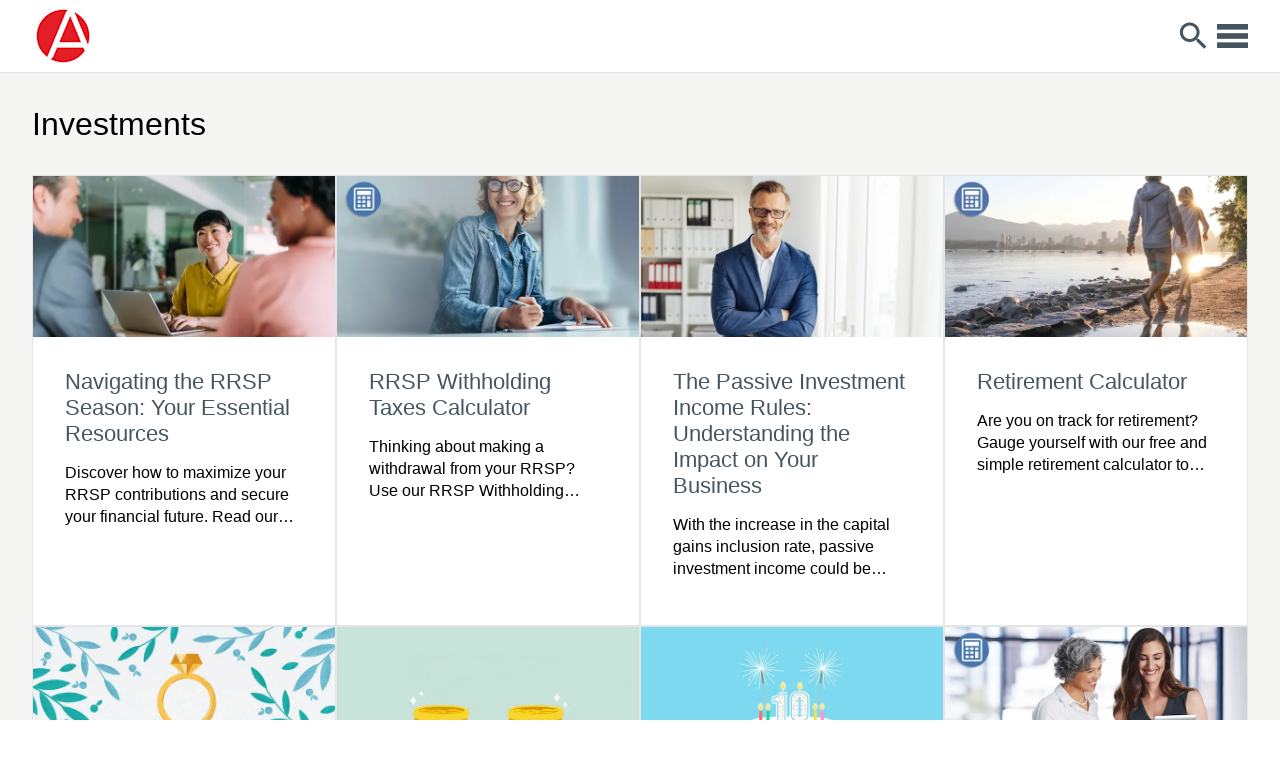

--- FILE ---
content_type: text/html; charset=utf-8
request_url: https://altitudeplus.thelinkbetween.ca/investments
body_size: 19986
content:
<!DOCTYPE html><html><head><meta charSet="utf-8"/><meta name="viewport" content="minimum-scale=1, initial-scale=1, width=device-width, shrink-to-fit=no"/><meta name="description" content="Learn how to protect your family, prepare for retirement, and build a legacy for your children."/><title>Investments | Donnez de l&#x27;altitude à vos finances.</title><meta name="next-head-count" content="4"/><link data-next-font="size-adjust" rel="preconnect" href="/" crossorigin="anonymous"/><link rel="preload" href="/_next/static/css/ff18183dc075ca7d.css" as="style"/><link rel="stylesheet" href="/_next/static/css/ff18183dc075ca7d.css" data-n-g=""/><link rel="preload" href="/_next/static/css/057fa9b5c521cfb0.css" as="style"/><link rel="stylesheet" href="/_next/static/css/057fa9b5c521cfb0.css" data-n-p=""/><link rel="preload" href="/_next/static/css/02d4e9c094cbd6f3.css" as="style"/><link rel="stylesheet" href="/_next/static/css/02d4e9c094cbd6f3.css" data-n-p=""/><noscript data-n-css=""></noscript><script defer="" nomodule="" src="/_next/static/chunks/polyfills-42372ed130431b0a.js"></script><script id="cookieyes" src="https://cdn-cookieyes.com/client_data/736811ee5d0808a231472815/script.js" defer="" data-nscript="beforeInteractive"></script><script src="/_next/static/chunks/webpack-4e07f535d03aecb3.js" defer=""></script><script src="/_next/static/chunks/framework-64ad27b21261a9ce.js" defer=""></script><script src="/_next/static/chunks/main-25c58b9431f4f408.js" defer=""></script><script src="/_next/static/chunks/pages/_app-7190181c71978294.js" defer=""></script><script src="/_next/static/chunks/664-fb5491d3140dd9e7.js" defer=""></script><script src="/_next/static/chunks/833-bdaf3596876d44a2.js" defer=""></script><script src="/_next/static/chunks/pages/investments/%5Badvisor%5D-dbbfa1d1c80ead27.js" defer=""></script><script src="/_next/static/8SOsSHafquRirqqKx7X1I/_buildManifest.js" defer=""></script><script src="/_next/static/8SOsSHafquRirqqKx7X1I/_ssgManifest.js" defer=""></script></head><body><div id="__next"><div class="Header_root__Ftiz4"><header class="Header_header__TsQ2I"><h1 class="Header_logo___CXuk"><a class="HeaderLogo_buttonLogo__dhV_D" href="/"><img srcSet="//images.ctfassets.net/ygz4g81yi3jn/tlb-advisor-logo-altitudeplus/fe9d1a8a4e3c8f485797fba53fa8e95e/advisor-logo-altitudeplus.jpeg?fm=png&amp;w=240&amp;h=62&amp;fit=pad&amp;f=left, //images.ctfassets.net/ygz4g81yi3jn/tlb-advisor-logo-altitudeplus/fe9d1a8a4e3c8f485797fba53fa8e95e/advisor-logo-altitudeplus.jpeg?fm=png&amp;w=480&amp;h=124&amp;fit=pad&amp;f=left 2x" src="//images.ctfassets.net/ygz4g81yi3jn/tlb-advisor-logo-altitudeplus/fe9d1a8a4e3c8f485797fba53fa8e95e/advisor-logo-altitudeplus.jpeg?fm=png&amp;w=240&amp;h=62&amp;fit=pad&amp;f=left" alt="Donnez de l&#x27;altitude à vos finances."/></a></h1><div class="NavigationMenu_primary__R4gE3 NavigationMenu_desktopHide__84pKb"><ul><li class="NavigationMenu_standard__z45Cp"><a class="" href="/insurance"><span>Insurance</span></a></li><li class="NavigationMenu_standard__z45Cp"><a class="NavigationMenu_active__4Vy_U" href="/investments"><span>Investments</span></a></li><li class="NavigationMenu_standard__z45Cp"><a class="" href="/plan"><span>Tools</span></a></li><li class="NavigationMenu_standard__z45Cp"><a class="" href="/contact"><span>Contact</span></a></li></ul><div class="NavigationMenu_secondary__YmVdV NavigationMenu_mobileOnly__F6q1I"><a class="" href="/search"><span class="NavigationMenu_searchIconContainer__n7NZ1 NavigationMenu_noUnderline__Wj7et"><svg xmlns="http://www.w3.org/2000/svg" data-name="Layer 1" viewBox="0 0 19 19" class="SearchIcon_svg__fkWay"><path d="M18.53 16.24L13 10.71A7 7 0 1010.76 13l5.49 5.51a1.61 1.61 0 001.14.47 1.6 1.6 0 001.61-1.6 1.61 1.61 0 00-.47-1.14zM7 11.52a4.48 4.48 0 114.46-4.47A4.47 4.47 0 017 11.52z" class="SearchIcon_path__pr5qH"></path></svg></span>Search</a><a href="https://altitudeplus.linterconnexion.ca">Français</a></div></div><div class="NavigationMenu_secondary__YmVdV NavigationMenu_desktopOnly__JfUZ9"><ul><li class="NavigationMenu_standard__z45Cp"><a class="" href="/search"><span class="NavigationMenu_searchIconContainer__n7NZ1"><svg xmlns="http://www.w3.org/2000/svg" data-name="Layer 1" viewBox="0 0 19 19" class="SearchIcon_svg__fkWay"><path d="M18.53 16.24L13 10.71A7 7 0 1010.76 13l5.49 5.51a1.61 1.61 0 001.14.47 1.6 1.6 0 001.61-1.6 1.61 1.61 0 00-.47-1.14zM7 11.52a4.48 4.48 0 114.46-4.47A4.47 4.47 0 017 11.52z" class="SearchIcon_path__pr5qH"></path></svg></span>Search</a></li><li class="NavigationMenu_standard__z45Cp"><a href="https://altitudeplus.linterconnexion.ca">Français</a></li></ul></div><div class="NavigationMenu_searchDropdown__O983G NavigationMenu_hide__Qi7an"><form><div class="NavigationMenu_searchForm__5a24y"><button class="NavigationMenu_searchIcon__QhemS" type="submit" value="Search" title="Search" id="nav-menu-search-button"><div class="NavigationMenu_searchIconContainer__n7NZ1"><svg xmlns="http://www.w3.org/2000/svg" data-name="Layer 1" viewBox="0 0 19 19" class="SearchIcon_svg__fkWay"><path d="M18.53 16.24L13 10.71A7 7 0 1010.76 13l5.49 5.51a1.61 1.61 0 001.14.47 1.6 1.6 0 001.61-1.6 1.61 1.61 0 00-.47-1.14zM7 11.52a4.48 4.48 0 114.46-4.47A4.47 4.47 0 017 11.52z" class="SearchIcon_path__pr5qH"></path></svg></div></button><div class="NavigationMenu_search__OBg8q"><input class="NavigationMenu_searchInput__ArQdH focus:border-transparent focus:ring-0" type="text" placeholder="Search" aria-labelledby="nav-menu-search-button" value=""/></div></div></form></div><div class="Header_headerMobileContainer__ywxQB"><div class="Header_smallMobile__Fogdn"><a class="HeaderSearchButton_root__9nFWM HeaderSearchButton_root__9nFWM" href="/search" title="Search"><svg xmlns="http://www.w3.org/2000/svg" viewBox="0 0 24 24"><path d="M0 0h24v24H0z" fill="none"></path><path class="HeaderSearchButton_icon__My4ii" d="M15.5 14h-.79l-.28-.27C15.41 12.59 16 11.11 16 9.5 16 5.91 13.09 3 9.5 3S3 5.91 3 9.5 5.91 16 9.5 16c1.61 0 3.09-.59 4.23-1.57l.27.28v.79l5 4.99L20.49 19l-4.99-5zm-6 0C7.01 14 5 11.99 5 9.5S7.01 5 9.5 5 14 7.01 14 9.5 11.99 14 9.5 14z" fill="#5E277D"></path></svg></a></div><a class="HeaderMenu_root__f_MoL" href="#" title="menu"><svg viewBox="0 0 44 34"><g stroke="none" stroke-width="1" fill="none" fill-rule="evenodd"><g class="HeaderMenu_icon___Ha53" fill="#5E277D" fill-rule="nonzero"><rect x="0" y="0" width="44" height="8"></rect><rect x="0" y="13" width="44" height="8"></rect><rect x="0" y="26" width="44" height="8"></rect></g></g></svg></a></div></header></div><div class="Overlay_root__7jbZH Overlay_hide__kdD5m Overlay_mobileOnly__babVT"></div><div class="Header_spacer__WZfGD"></div><div class="flex-grow CategoryNonFilterable_root__gtY3h"><div class="CategoryNonFilterable_container__LRsEo"><h1 class="CategoryNonFilterable_title__FdiSr">Investments</h1><div class="CategoryNonFilterable_collection__2nKCW"><div><div class="CategoryNonFilterable_collectionItem__oYvGJ"><div class="CategoryNonFilterable_cardContainer__LV3po"><div class="ContentCard_root__xndqN"><a href="/content/navigating-the-rrsp-season-your-essential-resources"><div class="ContentCard_actionArea__IbZ_1"><div class="ContentCard_content__mQbDM"><div class="ContentCard_media__55K93" style="background-image:url(&#x27;//images.ctfassets.net/ygz4g81yi3jn/58Icg6b6d3JkWTew9uegCW/085011f3d60928639968aee8902e26d9/nav.rrsp.2025_1100x611.jpg?fm=webp&amp;w=644&#x27;)"></div><div class="ContentCard_nonMedia__xNSd_"><h1 class="ContentCard_title__4_1Et">Navigating the RRSP Season: Your Essential Resources </h1><p class="ContentCard_description__bfAP2">Discover how to maximize your RRSP contributions and secure your financial future. Read our latest article.</p></div></div></div></a></div></div></div><div class="CategoryNonFilterable_collectionItem__oYvGJ"><div class="CategoryNonFilterable_cardContainer__LV3po"><div class="ContentCard_root__xndqN"><a href="/content/rrsp-withholding-taxes-calculator"><div class="ContentCard_actionArea__IbZ_1"><div class="ContentCard_content__mQbDM"><div class="ContentCard_media__55K93" style="background-image:url(&#x27;//images.ctfassets.net/ygz4g81yi3jn/4XRJV5ASMMqUh4ArkXlyoY/bcfc84cd7b00fe27d32e30d477f558cf/withholding.taxes_1100x611.jpg?fm=webp&amp;w=644&#x27;)"></div><div class="ContentCard_nonMedia__xNSd_"><h1 class="ContentCard_title__4_1Et">RRSP Withholding Taxes Calculator</h1><p class="ContentCard_description__bfAP2">Thinking about making a withdrawal from your RRSP?  Use our RRSP Withholding Taxes calculator to find out how much tax you’ll owe, including how much your financial institution will withhold based on where you live, your taxable income, and the amount withdrawn.</p></div></div></div></a></div></div></div><div class="CategoryNonFilterable_collectionItem__oYvGJ"><div class="CategoryNonFilterable_cardContainer__LV3po"><div class="ContentCard_root__xndqN"><a href="/content/the-passive-investment-income-rules-understanding-the-impact-on-your"><div class="ContentCard_actionArea__IbZ_1"><div class="ContentCard_content__mQbDM"><div class="ContentCard_media__55K93" style="background-image:url(&#x27;//images.ctfassets.net/ygz4g81yi3jn/4T2Y8vP3mh3c5yuuSgIWx8/13c2a8a1518d4a96608db9789cd57da1/capital.gains.Article_ylp.jpg?fm=webp&amp;w=644&#x27;)"></div><div class="ContentCard_nonMedia__xNSd_"><h1 class="ContentCard_title__4_1Et">The Passive Investment Income Rules: Understanding the Impact on Your Business</h1><p class="ContentCard_description__bfAP2">With the increase in the capital gains inclusion rate, passive investment income could be higher in your corporation. Learn more.</p></div></div></div></a></div></div></div><div class="CategoryNonFilterable_collectionItem__oYvGJ"><div class="CategoryNonFilterable_cardContainer__LV3po"><div class="ContentCard_root__xndqN"><a href="/content/retirement-calculator"><div class="ContentCard_actionArea__IbZ_1"><div class="ContentCard_content__mQbDM"><div class="ContentCard_media__55K93" style="background-image:url(&#x27;//images.ctfassets.net/ygz4g81yi3jn/68W0KcNQoej9ngHyV5NAO8/e77eb961fb24d9221fdc58cc0c102091/retirement.calculator_1100x611.png?fm=webp&amp;w=644&#x27;)"></div><div class="ContentCard_nonMedia__xNSd_"><h1 class="ContentCard_title__4_1Et">Retirement Calculator </h1><p class="ContentCard_description__bfAP2">Are you on track for retirement? Gauge yourself with our free and simple retirement calculator to see if you’re headed in the right direction. It can help you consider retirement lifestyle goals and make adjustments now to help you get where you want to go, on time.</p></div></div></div></a></div></div></div><div class="CategoryNonFilterable_collectionItem__oYvGJ"><div class="CategoryNonFilterable_cardContainer__LV3po"><div class="ContentCard_root__xndqN"><a href="/content/income-splittings"><div class="ContentCard_actionArea__IbZ_1"><div class="ContentCard_content__mQbDM"><div class="ContentCard_media__55K93" style="background-image:url(&#x27;//images.ctfassets.net/ygz4g81yi3jn/6uXAPHkqexETtibiCn6P3h/b71c96e996faf51fdb0aae2a4d059b4e/Blog-SpousalSplitting.gif?fm=webp&amp;w=644&#x27;)"></div><div class="ContentCard_nonMedia__xNSd_"><h1 class="ContentCard_title__4_1Et">Fall In Love With These Income Splitting Tips for You and Your Spouse</h1><p class="ContentCard_description__bfAP2">Want to make the most of your savings in retirement with your married or common-law spouse? The trick is not knowing to save, but knowing how.</p></div></div></div></a></div></div></div><div class="CategoryNonFilterable_collectionItem__oYvGJ"><div class="CategoryNonFilterable_cardContainer__LV3po"><div class="ContentCard_root__xndqN"><a href="/content/tfsa-vs-rrsp"><div class="ContentCard_actionArea__IbZ_1"><div class="ContentCard_content__mQbDM"><div class="ContentCard_media__55K93" style="background-image:url(&#x27;//images.ctfassets.net/ygz4g81yi3jn/2EsEIV19GSCHXSIvCYRgUn/a801026d8e2943a09892ba4f1fe085b2/Blog-TFSAvRRSP-Animated.gif?fm=webp&amp;w=644&#x27;)"></div><div class="ContentCard_nonMedia__xNSd_"><h1 class="ContentCard_title__4_1Et">TFSA vs RRSP vs Both. What’s Best for Me?</h1><p class="ContentCard_description__bfAP2">TFSA or RRSP? It depends. That said, saving for your retirement income using your RRSP will beat saving in a TFSA for the most part and for most people.</p></div></div></div></a></div></div></div><div class="CategoryNonFilterable_collectionItem__oYvGJ"><div class="CategoryNonFilterable_cardContainer__LV3po"><div class="ContentCard_root__xndqN"><a href="/content/how-to-use-tfsa"><div class="ContentCard_actionArea__IbZ_1"><div class="ContentCard_content__mQbDM"><div class="ContentCard_media__55K93" style="background-image:url(&#x27;//images.ctfassets.net/ygz4g81yi3jn/1JNgYjDCVPPOQ6kjjZGbf6/58edcce0f00f1ef9ba9e5fa810654e78/tfsa.wb_.1100x611px_blog.jpg?fm=webp&amp;w=644&#x27;)"></div><div class="ContentCard_nonMedia__xNSd_"><h1 class="ContentCard_title__4_1Et">How to Use a TFSA to Get Better Investing Results</h1><p class="ContentCard_description__bfAP2">Are you interested in putting money into your Tax-Free Savings Account (TFSA)? Read this article to learn more.</p></div></div></div></a></div></div></div><div class="CategoryNonFilterable_collectionItem__oYvGJ"><div class="CategoryNonFilterable_cardContainer__LV3po"><div class="ContentCard_root__xndqN"><a href="/content/tax-calculator"><div class="ContentCard_actionArea__IbZ_1"><div class="ContentCard_content__mQbDM"><div class="ContentCard_media__55K93" style="background-image:url(&#x27;//images.ctfassets.net/ygz4g81yi3jn/3KDrgELtSQSl5j4AzxyFPh/e254544d0f5374c3c7c60139a8cfe014/tax.calculator_1100x611px.jpg?fm=webp&amp;w=644&#x27;)"></div><div class="ContentCard_nonMedia__xNSd_"><h1 class="ContentCard_title__4_1Et">Tax Calculator</h1><p class="ContentCard_description__bfAP2">Use this calculator to estimate the taxes you owe based on your taxable income.</p></div></div></div></a></div></div></div><div class="CategoryNonFilterable_collectionItem__oYvGJ"><div class="CategoryNonFilterable_cardContainer__LV3po"><div class="ContentCard_root__xndqN"><a href="/content/insure-your-earning-power"><div class="ContentCard_actionArea__IbZ_1"><div class="ContentCard_content__mQbDM"><div class="ContentCard_media__55K93" style="background-image:url(&#x27;//images.ctfassets.net/ygz4g81yi3jn/vUhyllYbL0LnehEv5U8dU/c04d21f097d47c96cc4d4c58b39f6c6c/insure.your.earning.potential_1100x611px.jpg?fm=webp&amp;w=644&#x27;)"></div><div class="ContentCard_nonMedia__xNSd_"><h1 class="ContentCard_title__4_1Et">Insure Your Earning Power</h1><p class="ContentCard_description__bfAP2">Use this calculator to estimate the value of your earning power and then consider if this asset is adequately covered by disability insurance.</p></div></div></div></a></div></div></div><div class="CategoryNonFilterable_collectionItem__oYvGJ"><div class="CategoryNonFilterable_cardContainer__LV3po"><div class="ContentCard_root__xndqN"><a href="/content/rrsp-tax-savings"><div class="ContentCard_actionArea__IbZ_1"><div class="ContentCard_content__mQbDM"><div class="ContentCard_media__55K93" style="background-image:url(&#x27;//images.ctfassets.net/ygz4g81yi3jn/53tPsl4fmGQGpiCeCjrnRJ/df72a8cf482818ee153ebca84155b5a9/rrsp.tax.savings_1100x611px.jpg?fm=webp&amp;w=644&#x27;)"></div><div class="ContentCard_nonMedia__xNSd_"><h1 class="ContentCard_title__4_1Et">RRSP Tax Savings</h1><p class="ContentCard_description__bfAP2">Use this calculator to estimate the tax savings on your RRSP contribution.</p></div></div></div></a></div></div></div><div class="CategoryNonFilterable_collectionItem__oYvGJ"><div class="CategoryNonFilterable_cardContainer__LV3po"><div class="ContentCard_root__xndqN"><a href="/content/start-education-plannig-now"><div class="ContentCard_actionArea__IbZ_1"><div class="ContentCard_content__mQbDM"><div class="ContentCard_media__55K93" style="background-image:url(&#x27;//images.ctfassets.net/ygz4g81yi3jn/2w9YZFKJG67Goy0yFRNpcR/a77a15029fd4572db2961c6949b9dee0/start.education.planning_100x611px.jpg?fm=webp&amp;w=644&#x27;)"></div><div class="ContentCard_nonMedia__xNSd_"><h1 class="ContentCard_title__4_1Et">Start Education Planning Now</h1><p class="ContentCard_description__bfAP2">Use this calculator to see the cost of waiting to invest in an RESP.</p></div></div></div></a></div></div></div><div class="CategoryNonFilterable_collectionItem__oYvGJ"><div class="CategoryNonFilterable_cardContainer__LV3po"><div class="ContentCard_root__xndqN"><a href="/content/cpp-benefits-early-or-later"><div class="ContentCard_actionArea__IbZ_1"><div class="ContentCard_content__mQbDM"><div class="ContentCard_media__55K93" style="background-image:url(&#x27;//images.ctfassets.net/ygz4g81yi3jn/2BDQEDUJ5TkEBo6EeEMzEb/dd11a5332ad00b905e5d500ab709d3cf/cpp.calculator_1100x611px.jpg?fm=webp&amp;w=644&#x27;)"></div><div class="ContentCard_nonMedia__xNSd_"><h1 class="ContentCard_title__4_1Et">CPP or QPP Benefits - Early or Later</h1><p class="ContentCard_description__bfAP2">Have you ever wondered what the net impact would be on your CPP Benefits depending on when you chose to start withdrawing? Try out this simple calculator to compare the impact on your pension.</p></div></div></div></a></div></div></div><div class="CategoryNonFilterable_collectionItem__oYvGJ"><div class="CategoryNonFilterable_cardContainer__LV3po"><div class="ContentCard_root__xndqN"><a href="/content/will-the-money-last"><div class="ContentCard_actionArea__IbZ_1"><div class="ContentCard_content__mQbDM"><div class="ContentCard_media__55K93" style="background-image:url(&#x27;//images.ctfassets.net/ygz4g81yi3jn/ciO363m3nR4aSKkwZMDWD/1ce6f1e21a021939a194b741b01915b9/will.the.money.last_1100x611px.jpg?fm=webp&amp;w=644&#x27;)"></div><div class="ContentCard_nonMedia__xNSd_"><h1 class="ContentCard_title__4_1Et">Will the Money Last?</h1><p class="ContentCard_description__bfAP2">How long will your savings last when you start using it as income? Calculate it!</p></div></div></div></a></div></div></div><div class="CategoryNonFilterable_collectionItem__oYvGJ"><div class="CategoryNonFilterable_cardContainer__LV3po"><div class="ContentCard_root__xndqN"><a href="/content/its-not-too-late-to-make-an-rrsp-contribution-for-2023"><div class="ContentCard_actionArea__IbZ_1"><div class="ContentCard_content__mQbDM"><div class="ContentCard_media__55K93" style="background-image:url(&#x27;//images.ctfassets.net/ygz4g81yi3jn/7juV4Zf4k1i2FpLZJanFIf/c07ca30e5d0650646725d25527178ed8/rrsp.deadline_1100x611px.jpg?fm=webp&amp;w=644&#x27;)"></div><div class="ContentCard_nonMedia__xNSd_"><h1 class="ContentCard_title__4_1Et">It’s Not Too Late To Make an RRSP Contribution for 2023!</h1><p class="ContentCard_description__bfAP2">Is it too late to contribute? Find out all you need to know about your 2023 RRSP contributions and deadline dates!</p></div></div></div></a></div></div></div><div class="CategoryNonFilterable_collectionItem__oYvGJ"><div class="CategoryNonFilterable_cardContainer__LV3po"><div class="ContentCard_root__xndqN"><a href="/content/segregated-funds-and-the-death-benefit-guarantee"><div class="ContentCard_actionArea__IbZ_1"><div class="ContentCard_content__mQbDM"><div class="ContentCard_media__55K93" style="background-image:url(&#x27;//images.ctfassets.net/ygz4g81yi3jn/1WJWLeFhfCIRlOmDmCioVe/315b274c3656342e50973032b3b3b0dc/seg.funds.A_1100x611px.jpg?fm=webp&amp;w=644&#x27;)"></div><div class="ContentCard_nonMedia__xNSd_"><h1 class="ContentCard_title__4_1Et">Segregated Funds and the Death Benefit Guarantee</h1><p class="ContentCard_description__bfAP2">Segregated funds offer several benefits when it comes to estate planning, such as the death benefit guarantee which ensures a specific percentage of the value of your investment pays to your beneficiaries upon death. So very valuable at a time when nothing seems guaranteed</p></div></div></div></a></div></div></div><div class="CategoryNonFilterable_collectionItem__oYvGJ"><div class="CategoryNonFilterable_cardContainer__LV3po"><div class="ContentCard_root__xndqN"><a href="/content/optimizing-your-rrsp"><div class="ContentCard_actionArea__IbZ_1"><div class="ContentCard_content__mQbDM"><div class="ContentCard_media__55K93" style="background-image:url(&#x27;//images.ctfassets.net/ygz4g81yi3jn/4sEd7cbaIpCBc197TvkjRc/cd38037ce45210223797bf9bdfe934f4/optimizing.your.rrsp_1100x611px.jpg?fm=webp&amp;w=644&#x27;)"></div><div class="ContentCard_nonMedia__xNSd_"><h1 class="ContentCard_title__4_1Et">Optimizing Your RRSP</h1><p class="ContentCard_description__bfAP2">See how short and long-term RRSP savings can be significantly enhanced by reinvesting tax savings.</p></div></div></div></a></div></div></div><div class="CategoryNonFilterable_collectionItem__oYvGJ"><div class="CategoryNonFilterable_cardContainer__LV3po"><div class="ContentCard_root__xndqN"><a href="/content/abcs-of-investing"><div class="ContentCard_actionArea__IbZ_1"><div class="ContentCard_content__mQbDM"><div class="ContentCard_media__55K93" style="background-image:url(&#x27;//images.ctfassets.net/ygz4g81yi3jn/InX6wd43siwOMpdyPUA0T/a54e4debcf62b9c730b7b9558552e792/ABCs.of.investing_1100x611px.jpg?fm=webp&amp;w=644&#x27;)"></div><div class="ContentCard_nonMedia__xNSd_"><h1 class="ContentCard_title__4_1Et">The ABCs of Investing in Under 5 Minutes…</h1><p class="ContentCard_description__bfAP2">With so many available options, investing can sometimes get complicated. Read this article to better understand which investment plan and type are best for you.</p></div></div></div></a></div></div></div><div class="CategoryNonFilterable_collectionItem__oYvGJ"><div class="CategoryNonFilterable_cardContainer__LV3po"><div class="ContentCard_root__xndqN"><a href="/content/getting-the-most-from-your-resp"><div class="ContentCard_actionArea__IbZ_1"><div class="ContentCard_content__mQbDM"><div class="ContentCard_media__55K93" style="background-image:url(&#x27;//images.ctfassets.net/ygz4g81yi3jn/3pq0fc0D978TGtxnZJKU96/eca3dee03dc081b3a7d2afc1ba087f62/resp.strategy_1100x611px.jpg?fm=webp&amp;w=644&#x27;)"></div><div class="ContentCard_nonMedia__xNSd_"><h1 class="ContentCard_title__4_1Et">Getting the Most from Your RESP</h1><p class="ContentCard_description__bfAP2">If you’re interested in maximizing the impact of your RESP contributions, read this article to discover a full-proof strategy to defer taxes and boost government grants.</p></div></div></div></a></div></div></div><div class="CategoryNonFilterable_collectionItem__oYvGJ"><div class="CategoryNonFilterable_cardContainer__LV3po"><div class="ContentCard_root__xndqN"><a href="/content/making-your-retirement-easy-breezy-with-rrifs-and-lifs"><div class="ContentCard_actionArea__IbZ_1"><div class="ContentCard_content__mQbDM"><div class="ContentCard_media__55K93" style="background-image:url(&#x27;//images.ctfassets.net/ygz4g81yi3jn/4NpzUgSOnmiRReooFDqFiK/610373abbcc8b5b5e0219a2e8863b77a/retirement.rrifs.and.lifs_1100x611px_V2.jpg?fm=webp&amp;w=644&#x27;)"></div><div class="ContentCard_nonMedia__xNSd_"><h1 class="ContentCard_title__4_1Et">Making Your Retirement Easy Breezy with RRIFs and LIFs </h1><p class="ContentCard_description__bfAP2">When it comes time to retire, it’s important to be prepared so that you can enjoy your time to the fullest! Understanding withdrawal products such as RRIFs and LIFs can give you peace of mind and help you retire with freedom and ease.</p></div></div></div></a></div></div></div><div class="CategoryNonFilterable_collectionItem__oYvGJ"><div class="CategoryNonFilterable_cardContainer__LV3po"><div class="ContentCard_root__xndqN"><a href="/content/your-segue-into-segregated-funds"><div class="ContentCard_actionArea__IbZ_1"><div class="ContentCard_content__mQbDM"><div class="ContentCard_media__55K93" style="background-image:url(&#x27;//images.ctfassets.net/ygz4g81yi3jn/1nFHkdmo5wnUlbBnFNkF7t/4c70ead280b13576d41b1bb35ece2a9c/the.value.of.segregated.funds_1100x611px.jpg?fm=webp&amp;w=644&#x27;)"></div><div class="ContentCard_nonMedia__xNSd_"><h1 class="ContentCard_title__4_1Et">Your Segue into Segregated Funds</h1><p class="ContentCard_description__bfAP2">Segregated funds have made some major strides recently and have become an excellent vehicle for investment, providing a lifetime of protection and beyond. Are segregated funds a good option for you? </p></div></div></div></a></div></div></div><div class="CategoryNonFilterable_collectionItem__oYvGJ"><div class="CategoryNonFilterable_cardContainer__LV3po"><div class="ContentCard_root__xndqN"><a href="/content/what-to-financially-expect-when-youre-expecting"><div class="ContentCard_actionArea__IbZ_1"><div class="ContentCard_content__mQbDM"><div class="ContentCard_media__55K93" style="background-image:url(&#x27;//images.ctfassets.net/ygz4g81yi3jn/NY9txeVMJlKvC6sMFo1zR/82b05b278856aa3c798b832433dda9f3/what.to.expect.when.expecting_1100x611_replacement.jpg?fm=webp&amp;w=644&#x27;)"></div><div class="ContentCard_nonMedia__xNSd_"><h1 class="ContentCard_title__4_1Et">What to Financially Expect When You’re Expecting</h1><p class="ContentCard_description__bfAP2">Congratulations, you’re going to have a baby! But what should you financially expect when you’re expecting? Read this article to find out.</p></div></div></div></a></div></div></div><div class="CategoryNonFilterable_collectionItem__oYvGJ"><div class="CategoryNonFilterable_cardContainer__LV3po"><div class="ContentCard_root__xndqN"><a href="/content/the-value-of-taking-risks"><div class="ContentCard_actionArea__IbZ_1"><div class="ContentCard_content__mQbDM"><div class="ContentCard_media__55K93" style="background-image:url(&#x27;//images.ctfassets.net/ygz4g81yi3jn/1nXfWEnc2O2R5jhlDMcfkP/7bc598d4a957d1df36d441b4f0e1478c/value.of.risk_1100x611_tool__002_.jpg?fm=webp&amp;w=644&#x27;)"></div><div class="ContentCard_nonMedia__xNSd_"><h1 class="ContentCard_title__4_1Et">The Value of Taking Risks</h1><p class="ContentCard_description__bfAP2">When interest rates and inflation are high, consider the value of taking risks to increase your purchasing power.</p></div></div></div></a></div></div></div><div class="CategoryNonFilterable_collectionItem__oYvGJ"><div class="CategoryNonFilterable_cardContainer__LV3po"><div class="ContentCard_root__xndqN"><a href="/content/gic-laddering"><div class="ContentCard_actionArea__IbZ_1"><div class="ContentCard_content__mQbDM"><div class="ContentCard_media__55K93" style="background-image:url(&#x27;//images.ctfassets.net/ygz4g81yi3jn/3fvYVJLTrBARphrk5YrIQM/295d3f37e32587868cebb4f283db7b1c/gic.calculator_1100x611.jpg?fm=webp&amp;w=644&#x27;)"></div><div class="ContentCard_nonMedia__xNSd_"><h1 class="ContentCard_title__4_1Et">GIC Laddering </h1><p class="ContentCard_description__bfAP2">You can benefit from attractive GIC rates without locking in your entire investment for a long duration. Learn how.</p></div></div></div></a></div></div></div><div class="CategoryNonFilterable_collectionItem__oYvGJ"><div class="CategoryNonFilterable_cardContainer__LV3po"><div class="ContentCard_root__xndqN"><a href="/content/the-abcs-of-spousal-rrsps"><div class="ContentCard_actionArea__IbZ_1"><div class="ContentCard_content__mQbDM"><div class="ContentCard_media__55K93" style="background-image:url(&#x27;//images.ctfassets.net/ygz4g81yi3jn/uSM04AL6D7Wq2eu5921n5/8cd959789f062cf748a494fd121f9854/spousal.rsp_1100x611px.jpg?fm=webp&amp;w=644&#x27;)"></div><div class="ContentCard_nonMedia__xNSd_"><h1 class="ContentCard_title__4_1Et">The ABCs of Spousal RRSPs</h1><p class="ContentCard_description__bfAP2">A spousal RRSP can not only help you and your spouse set aside funds for retirement, it can also save you tax dollars. Read this article to see if a spousal RRSP is the right next step for you.</p></div></div></div></a></div></div></div><div class="CategoryNonFilterable_collectionItem__oYvGJ"><div class="CategoryNonFilterable_cardContainer__LV3po"><div class="ContentCard_root__xndqN"><a href="/content/capital-required-for-income"><div class="ContentCard_actionArea__IbZ_1"><div class="ContentCard_content__mQbDM"><div class="ContentCard_media__55K93" style="background-image:url(&#x27;//images.ctfassets.net/ygz4g81yi3jn/4OBJJ6NsvtblIAFEJp1vi2/6bc2806e3ecbf1f4cb51ef441e667e0e/retirement.calc_1100x611px.jpg?fm=webp&amp;w=644&#x27;)"></div><div class="ContentCard_nonMedia__xNSd_"><h1 class="ContentCard_title__4_1Et">Capital Required for Income</h1><p class="ContentCard_description__bfAP2">The age-old question when planning for retirement is ‘how much do I need to save’. This calculator gives you a simple idea of how much capital you’ll need for retirement.</p></div></div></div></a></div></div></div><div class="CategoryNonFilterable_collectionItem__oYvGJ"><div class="CategoryNonFilterable_cardContainer__LV3po"><div class="ContentCard_root__xndqN"><a href="/content/robo-advisor"><div class="ContentCard_actionArea__IbZ_1"><div class="ContentCard_content__mQbDM"><div class="ContentCard_media__55K93" style="background-image:url(&#x27;//images.ctfassets.net/ygz4g81yi3jn/6xn3x5czi0n4s76quHiclF/6d07b8f2ab9e4127f2d15a78c5beba7d/ppi.valet_.image_.40542y.jpg?fm=webp&amp;w=644&#x27;)"></div><div class="ContentCard_nonMedia__xNSd_"><h1 class="ContentCard_title__4_1Et">Should You Consider Using a Robo-Advisor?</h1><p class="ContentCard_description__bfAP2">Robo-advisors give advisors and their clients the tools to manage investment portfolios online. </p></div></div></div></a></div></div></div><div class="CategoryNonFilterable_collectionItem__oYvGJ"><div class="CategoryNonFilterable_cardContainer__LV3po"><div class="ContentCard_root__xndqN"><a href="/content/how-to-prepare-for-a-wealth-transfer"><div class="ContentCard_actionArea__IbZ_1"><div class="ContentCard_content__mQbDM"><div class="ContentCard_media__55K93" style="background-image:url(&#x27;//images.ctfassets.net/ygz4g81yi3jn/1YfPDXvI6VJvt16lK63Bdu/789a3a54fa641e0188c9fa4568004ca0/wealth.transfer.article_1100x611.jpg?fm=webp&amp;w=644&#x27;)"></div><div class="ContentCard_nonMedia__xNSd_"><h1 class="ContentCard_title__4_1Et">How to Prepare for a Wealth Transfer</h1><p class="ContentCard_description__bfAP2">Intergenerational wealth transfers… if you’re in your retirement years, explore how to invest and transfer your money in the soundest possible way. </p></div></div></div></a></div></div></div><div class="CategoryNonFilterable_collectionItem__oYvGJ"><div class="CategoryNonFilterable_cardContainer__LV3po"><div class="ContentCard_root__xndqN"><a href="/content/growing-and-protecting-your-retirement-savings"><div class="ContentCard_actionArea__IbZ_1"><div class="ContentCard_content__mQbDM"><div class="ContentCard_media__55K93" style="background-image:url(&#x27;//images.ctfassets.net/ygz4g81yi3jn/3LiUdH7doeZdN6E82k5mKG/d6bb46601cb2d68512919eb444ac9ce2/smart.talk_.investments.jpg?fm=webp&amp;w=644&#x27;)"></div><div class="ContentCard_nonMedia__xNSd_"><h1 class="ContentCard_title__4_1Et">SMART TALK... about investments</h1><p class="ContentCard_description__bfAP2">Whether your retirement is years away or just around the corner, it’s important to ensure your investments reflect your goals and risk tolerance. </p></div></div></div></a></div></div></div><div class="CategoryNonFilterable_collectionItem__oYvGJ"><div class="CategoryNonFilterable_cardContainer__LV3po"><div class="ContentCard_root__xndqN"><a href="/content/securing-guaranteed-interest-rates-with-annuities"><div class="ContentCard_actionArea__IbZ_1"><div class="ContentCard_content__mQbDM"><div class="ContentCard_media__55K93" style="background-image:url(&#x27;//images.ctfassets.net/ygz4g81yi3jn/639d8skYngeGRTOyg9IXvc/311c724e392e3c25e5a4e403f87ba0a4/annuities.article_1100x611.jpg?fm=webp&amp;w=644&#x27;)"></div><div class="ContentCard_nonMedia__xNSd_"><h1 class="ContentCard_title__4_1Et">Securing Guaranteed Interest Rates with Annuities</h1><p class="ContentCard_description__bfAP2">Annuities, what are they and how can they secure guaranteed interest for you? Read this article to learn more.</p></div></div></div></a></div></div></div><div class="CategoryNonFilterable_collectionItem__oYvGJ"><div class="CategoryNonFilterable_cardContainer__LV3po"><div class="ContentCard_root__xndqN"><a href="/content/not-just-about-fees"><div class="ContentCard_actionArea__IbZ_1"><div class="ContentCard_content__mQbDM"><div class="ContentCard_media__55K93" style="background-image:url(&#x27;//images.ctfassets.net/ygz4g81yi3jn/1TsBCDHodOWmOlKgZI02Yz/2bd2898821318d4568632c1b9c548851/1100x611.fees_.vs_.value_.jpg?fm=webp&amp;w=644&#x27;)"></div><div class="ContentCard_nonMedia__xNSd_"><h1 class="ContentCard_title__4_1Et">It’s Not Just About The Fees</h1><p class="ContentCard_description__bfAP2">Sure, fees are a factor in an investment portfolio, but they are not the only one to keep in mind when it comes to reaching your retirement goal.</p></div></div></div></a></div></div></div><div class="CategoryNonFilterable_collectionItem__oYvGJ"><div class="CategoryNonFilterable_cardContainer__LV3po"><div class="ContentCard_root__xndqN"><a href="/content/tale-of-two-rrsps"><div class="ContentCard_actionArea__IbZ_1"><div class="ContentCard_content__mQbDM"><div class="ContentCard_media__55K93" style="background-image:url(&#x27;//images.ctfassets.net/ygz4g81yi3jn/3lUyazk0ntTQCYG4nkdFDH/3bb47e898757efe3cff02ef1be486ee1/Tale_of_Two_RRSPs.jpg?fm=webp&amp;w=644&#x27;)"></div><div class="ContentCard_nonMedia__xNSd_"><h1 class="ContentCard_title__4_1Et">Tale of Two RRSPs</h1><p class="ContentCard_description__bfAP2">Looking for an RRSP strategy? Try this calculator to compare and contrast contribution amounts, frequencies, and timing to find the best strategy for meeting your goals</p></div></div></div></a></div></div></div><div class="CategoryNonFilterable_collectionItem__oYvGJ"><div class="CategoryNonFilterable_cardContainer__LV3po"><div class="ContentCard_root__xndqN"><a href="/content/infoclip-rrsp-vs-tfsa"><div class="ContentCard_actionArea__IbZ_1"><div class="ContentCard_content__mQbDM"><div class="ContentCard_media__55K93" style="background-image:url(&#x27;//images.ctfassets.net/ygz4g81yi3jn/3Z94iJpYTSS7iFYjcUQViC/e1c59996d2a0b65bf630e26b361b8ea5/InfoClip.RRSP.vs.TFSA_1100x611.jpg?fm=webp&amp;w=644&#x27;)"></div><div class="ContentCard_nonMedia__xNSd_"><h1 class="ContentCard_title__4_1Et">INFOclip: RRSP vs TFSA</h1><p class="ContentCard_description__bfAP2">RRSPs and TFSAs, both sound investment options, but how are they different and which one is the right fit for you and your savings goals today? Watch this video to learn more.</p></div></div></div></a></div></div></div><div class="CategoryNonFilterable_collectionItem__oYvGJ"><div class="CategoryNonFilterable_cardContainer__LV3po"><div class="ContentCard_root__xndqN"><a href="/content/learning-from-experience-bernards-story"><div class="ContentCard_actionArea__IbZ_1"><div class="ContentCard_content__mQbDM"><div class="ContentCard_media__55K93" style="background-image:url(&#x27;//images.ctfassets.net/ygz4g81yi3jn/5X3c4BbaBxOAqqYO8StG0L/7567377d7266ec35a9643294cd9da2d1/bernards.story_1100x611px.jpg?fm=webp&amp;w=644&#x27;)"></div><div class="ContentCard_nonMedia__xNSd_"><h1 class="ContentCard_title__4_1Et">Learning From Experience: Bernard’s Story</h1><p class="ContentCard_description__bfAP2">Estate planning and distribution of investments.  What could go wrong?  Bernard’s story might stick with you as you plan for the future. </p></div></div></div></a></div></div></div><div class="CategoryNonFilterable_collectionItem__oYvGJ"><div class="CategoryNonFilterable_cardContainer__LV3po"><div class="ContentCard_root__xndqN"><a href="/content/net-worth-calculator"><div class="ContentCard_actionArea__IbZ_1"><div class="ContentCard_content__mQbDM"><div class="ContentCard_media__55K93" style="background-image:url(&#x27;//images.ctfassets.net/ygz4g81yi3jn/83Yys6ik3fnrcMNpNJzve/40d5054ad1c505fbd0e35690b56f23a7/net.worth.calculator_1100x611.jpg?fm=webp&amp;w=644&#x27;)"></div><div class="ContentCard_nonMedia__xNSd_"><h1 class="ContentCard_title__4_1Et">Net Worth Calculator</h1><p class="ContentCard_description__bfAP2">Keeping tabs on your net worth lets you evaluate your financial health and set goals to thrive and prosper. Do you know your net worth? Try the Net Worth Calculator.</p></div></div></div></a></div></div></div><div class="CategoryNonFilterable_collectionItem__oYvGJ"><div class="CategoryNonFilterable_cardContainer__LV3po"><div class="ContentCard_root__xndqN"><a href="/content/cash-flow-calculator"><div class="ContentCard_actionArea__IbZ_1"><div class="ContentCard_content__mQbDM"><div class="ContentCard_media__55K93" style="background-image:url(&#x27;//images.ctfassets.net/ygz4g81yi3jn/1kYGFbdHcA6OI665RlCOA0/167e443d7d01b72a1a6309987c577a61/cash.flow.calculator_1100x611.jpg?fm=webp&amp;w=644&#x27;)"></div><div class="ContentCard_nonMedia__xNSd_"><h1 class="ContentCard_title__4_1Et">Cash Flow Calculator</h1><p class="ContentCard_description__bfAP2">Building a comprehensive household budget and need a little help? Try the Cash Flow Calculator.</p></div></div></div></a></div></div></div><div class="CategoryNonFilterable_collectionItem__oYvGJ"><div class="CategoryNonFilterable_cardContainer__LV3po"><div class="ContentCard_root__xndqN"><a href="/content/inflation-interest-rates-and-your-investments"><div class="ContentCard_actionArea__IbZ_1"><div class="ContentCard_content__mQbDM"><div class="ContentCard_media__55K93" style="background-image:url(&#x27;//images.ctfassets.net/ygz4g81yi3jn/SEin7m6IDNiiPhnYJhkFM/6b5c5e1d801896f637f1f82979693086/inflation_A_1100x611.jpg?fm=webp&amp;w=644&#x27;)"></div><div class="ContentCard_nonMedia__xNSd_"><h1 class="ContentCard_title__4_1Et">Inflation, Interest Rates and Your Investments</h1><p class="ContentCard_description__bfAP2">Lately, all of us have been seeing a few less dollars in our wallets. They say it’s “inflation” but what exactly is inflation and how does it affect interest rates and your investments? Read this article to find out more.</p></div></div></div></a></div></div></div><div class="CategoryNonFilterable_collectionItem__oYvGJ"><div class="CategoryNonFilterable_cardContainer__LV3po"><div class="ContentCard_root__xndqN"><a href="/content/savings-growth-calculator"><div class="ContentCard_actionArea__IbZ_1"><div class="ContentCard_content__mQbDM"><div class="ContentCard_media__55K93" style="background-image:url(&#x27;//images.ctfassets.net/ygz4g81yi3jn/3EFrf5tIF2Ax1FhthLgm6R/e358d0139030be5cbecdaa02f6b2257a/savings.and.growth.calculator_1100x611_.jpg?fm=webp&amp;w=644&#x27;)"></div><div class="ContentCard_nonMedia__xNSd_"><h1 class="ContentCard_title__4_1Et">Savings Growth Calculator</h1><p class="ContentCard_description__bfAP2">Do you know the long-term impact of increasing your regular saving by a few extra dollars? Calculate it!</p></div></div></div></a></div></div></div><div class="CategoryNonFilterable_collectionItem__oYvGJ"><div class="CategoryNonFilterable_cardContainer__LV3po"><div class="ContentCard_root__xndqN"><a href="/content/what-is-sequence-of-returns-risk"><div class="ContentCard_actionArea__IbZ_1"><div class="ContentCard_content__mQbDM"><div class="ContentCard_media__55K93" style="background-image:url(&#x27;//images.ctfassets.net/ygz4g81yi3jn/5hErUJTZAQC3YrXsyT3JkD/f17c1d47d2933202681c40c0b3e57cf4/sequence.of.risk.return_1100x611.jpg?fm=webp&amp;w=644&#x27;)"></div><div class="ContentCard_nonMedia__xNSd_"><h1 class="ContentCard_title__4_1Et">What is Sequence of Returns Risk?</h1><p class="ContentCard_description__bfAP2">You’ve invested your dollars and have a well diversified portfolio in accordance with your risk tolerance. Well done! But what is the sequence of returns risk and how do you minimize it? Read this article to learn more.</p></div></div></div></a></div></div></div><div class="CategoryNonFilterable_collectionItem__oYvGJ"><div class="CategoryNonFilterable_cardContainer__LV3po"><div class="ContentCard_root__xndqN"><a href="/content/savings-to-reach-a-goal-calculator"><div class="ContentCard_actionArea__IbZ_1"><div class="ContentCard_content__mQbDM"><div class="ContentCard_media__55K93" style="background-image:url(&#x27;//images.ctfassets.net/ygz4g81yi3jn/7KouzF6dXwsdNPwl27PRoz/eb2ed50a13e477d0740bc3f9cf9a7ce9/financial.goals_1100x611.jpg?fm=webp&amp;w=644&#x27;)"></div><div class="ContentCard_nonMedia__xNSd_"><h1 class="ContentCard_title__4_1Et">Savings to Reach a Goal Calculator</h1><p class="ContentCard_description__bfAP2">If you have financial goals in mind, try this Savings to Reach a Goal Calculator – it will help you recognize challenges and opportunities in order to reach those financial goals sooner. Try it today!</p></div></div></div></a></div></div></div><div class="CategoryNonFilterable_collectionItem__oYvGJ"><div class="CategoryNonFilterable_cardContainer__LV3po"><div class="ContentCard_root__xndqN"><a href="/content/the-loan-calculator"><div class="ContentCard_actionArea__IbZ_1"><div class="ContentCard_content__mQbDM"><div class="ContentCard_media__55K93" style="background-image:url(&#x27;//images.ctfassets.net/ygz4g81yi3jn/1kc9DLZA8gn0Ww0DBzJrDt/47b7764412227ef52b1da50fad135073/loan.calculator_1100x611.jpg?fm=webp&amp;w=644&#x27;)"></div><div class="ContentCard_nonMedia__xNSd_"><h1 class="ContentCard_title__4_1Et">The Loan Calculator</h1><p class="ContentCard_description__bfAP2">When it comes to debt reduction, every little bit counts. Use this Loan Calculator to see the impact that loan rates, payment frequencies and extra payments have on your debt reduction strategy.</p></div></div></div></a></div></div></div><div class="CategoryNonFilterable_collectionItem__oYvGJ"><div class="CategoryNonFilterable_cardContainer__LV3po"><div class="ContentCard_root__xndqN"><a href="/content/the-mortgage-calculator"><div class="ContentCard_actionArea__IbZ_1"><div class="ContentCard_content__mQbDM"><div class="ContentCard_media__55K93" style="background-image:url(&#x27;//images.ctfassets.net/ygz4g81yi3jn/3UFkdwcab1BhiqHCS7en3Z/d4d78ed9bc0aa7d02dfcb5d525b7b73a/mortgage.jpg?fm=webp&amp;w=644&#x27;)"></div><div class="ContentCard_nonMedia__xNSd_"><h1 class="ContentCard_title__4_1Et">The Mortgage Calculator</h1><p class="ContentCard_description__bfAP2">When making decisions about home ownership, knowledge is power. Use this Mortgage Calculator to estimate mortgage amounts and payments using different rates, amortization periods and payment frequencies. </p></div></div></div></a></div></div></div><div class="CategoryNonFilterable_collectionItem__oYvGJ"><div class="CategoryNonFilterable_cardContainer__LV3po"><div class="ContentCard_root__xndqN"><a href="/content/the-best-of-both-worlds-segregated-funds-in-a-volatile-markets"><div class="ContentCard_actionArea__IbZ_1"><div class="ContentCard_content__mQbDM"><div class="ContentCard_media__55K93" style="background-image:url(&#x27;//images.ctfassets.net/ygz4g81yi3jn/45o0xEzgQ2RCRwOJs3bhVI/3ba76fe6fd4e8724d7f589075322289e/seg.funds.in.a.volatile.market_1100x611.jpg?fm=webp&amp;w=644&#x27;)"></div><div class="ContentCard_nonMedia__xNSd_"><h1 class="ContentCard_title__4_1Et">The Best of Both Worlds: Segregated funds in a volatile market</h1><p class="ContentCard_description__bfAP2">Investing during a pandemic sounds a little scary, but have you considered segregated funds? Seg funds are worth considering during the current volatility of the investment marketplace. Read this article to find out more about seg funds and how they can help you invest securely.</p></div></div></div></a></div></div></div><div class="CategoryNonFilterable_collectionItem__oYvGJ"><div class="CategoryNonFilterable_cardContainer__LV3po"><div class="ContentCard_root__xndqN"><a href="/content/the-power-of-compound-interest"><div class="ContentCard_actionArea__IbZ_1"><div class="ContentCard_content__mQbDM"><div class="ContentCard_media__55K93" style="background-image:url(&#x27;//images.ctfassets.net/ygz4g81yi3jn/64DhftdrOOA828PCA1jYtS/dd900f462df6110628fdd8086b46d920/compound.interest.2.jpg?fm=webp&amp;w=644&#x27;)"></div><div class="ContentCard_nonMedia__xNSd_"><h1 class="ContentCard_title__4_1Et">The Power of Compound Interest</h1><p class="ContentCard_description__bfAP2">All of us can agree that putting away a little money for our retirement is good idea. Compounding interest on investments is even better. Money that you put in today can grow, grow, grow. Read this article to find out more about how you can save for a more secure retirement.</p></div></div></div></a></div></div></div><div class="CategoryNonFilterable_collectionItem__oYvGJ"><div class="CategoryNonFilterable_cardContainer__LV3po"><div class="ContentCard_root__xndqN"><a href="/content/the-estate-wedge-your-peace-of-mind-option"><div class="ContentCard_actionArea__IbZ_1"><div class="ContentCard_content__mQbDM"><div class="ContentCard_media__55K93" style="background-image:url(&#x27;//images.ctfassets.net/ygz4g81yi3jn/2T1yKbT941VmmmFTYGbzdl/5fb5ef3bd648eadfa8296044efb46adb/the.estate.wedge_1100x611px.jpg?fm=webp&amp;w=644&#x27;)"></div><div class="ContentCard_nonMedia__xNSd_"><h1 class="ContentCard_title__4_1Et">The Estate Wedge – Your Peace of Mind Option</h1><p class="ContentCard_description__bfAP2">Throughout your life, your financial goals will change from accumulation and growth to estate preservation and wealth transition. An estate wedge is a planning strategy that can help you shift from accumulation to estate planning. Read this article to find out more.</p></div></div></div></a></div></div></div><div class="CategoryNonFilterable_collectionItem__oYvGJ"><div class="CategoryNonFilterable_cardContainer__LV3po"><div class="ContentCard_root__xndqN"><a href="/content/smart-talk-about-registered-education-savings-plans-resps"><div class="ContentCard_actionArea__IbZ_1"><div class="ContentCard_content__mQbDM"><div class="ContentCard_media__55K93" style="background-image:url(&#x27;//images.ctfassets.net/ygz4g81yi3jn/GcW1rrjdhPIPv55u6ZDcP/3179d290eab98e85aa3b397b11a8af89/smart.talk_resp_1100x611px.jpg?fm=webp&amp;w=644&#x27;)"></div><div class="ContentCard_nonMedia__xNSd_"><h1 class="ContentCard_title__4_1Et">SMART TALK... about registered education savings plans (RESPs)</h1><p class="ContentCard_description__bfAP2">As a parent, you only want the best for your child. A Registered Education Savings Plan (or RESP) can help you do just that by laying the groundwork for a lifetime of learning while maximizing your investments. Watch this video, part of our SMART TALK series, to find out more.</p></div></div></div></a></div></div></div><div class="CategoryNonFilterable_collectionItem__oYvGJ"><div class="CategoryNonFilterable_cardContainer__LV3po"><div class="ContentCard_root__xndqN"><a href="/content/changing-gears-from-accumulation-to-decumulation"><div class="ContentCard_actionArea__IbZ_1"><div class="ContentCard_content__mQbDM"><div class="ContentCard_media__55K93" style="background-image:url(&#x27;//images.ctfassets.net/ygz4g81yi3jn/48xyefg1bYRMvbS8dV3aa1/8fde8ffd8158e37c8221c3d2c42d245c/Decumulation_1100x644px.jpg?fm=webp&amp;w=644&#x27;)"></div><div class="ContentCard_nonMedia__xNSd_"><h1 class="ContentCard_title__4_1Et">Changing Gears – From Accumulation to Decumulation</h1><p class="ContentCard_description__bfAP2">Changing gears from savings strategy during working years to post-work spending years can be a formidable task. Read this to find out the who, what, when, where, why of accumulation and decumulation investment stages, and how you can achieve a happy and stress-free retirement.</p></div></div></div></a></div></div></div></div></div></div></div><footer><div id="site-footer" class="Footer_root__c0ASN"><div class="Footer_container__qCw8n"><div class="Footer_mGrid__tV5Kq"><div class="Footer_mGridItem__9H4XX"><p class="Footer_aboutP__2EcJt">This site is for general information purposes only. The information contained in this site must not be taken or relied upon by the reader as legal, accounting, taxation, financial or actuarial advice. For these matters, readers should seek independent professional advice. Please refer to insurance company illustrations, policy contracts and information folders regarding any insurance and/or segregated fund matters referred to in this site.</p></div><div class="Footer_mGridItem__9H4XX"><div class="Footer_legalContainer__TwUSm"><div class="Footer_legal__4YKhm"><a class="cky-banner-element" href="#">Cookie Preferences</a> <!-- -->|<!-- --> <a href="https://www.ppi.ca/accessibility" target="_blank">Accessibility</a> <!-- -->|<!-- --> <a href="https://www.ppi.ca/en/privacy-policy" target="_blank">Privacy Policy</a> <!-- -->| <a href="/terms-of-use">Terms of Use</a></div><div class="Footer_copy__odvCq">© PPI <!-- -->2026</div></div></div></div></div></div></footer></div><script id="__NEXT_DATA__" type="application/json">{"props":{"pageProps":{"advisor":{"email":"info@altitudeplus.ca","slug":"altitudeplus","business_name":"Donnez de l'altitude à vos finances.","firstname":"Altitude","lastname":"Plus","designations":"","title":"Groupe Financier","city":"St-Eustache","province":"QC","postal_code":"J7R2L5","address":"183 St-Eustache","suite":"2e étage","language":"fr","affiliation":null,"tlb_terms_of_use":true,"no_investment_content":false,"phone":"(514) 693-9393","phone_ext":"","about":"","twitter":null,"linkedin":null,"facebook":null,"website":"http://www.altitudeplus.ca","ppivalet":null,"instagram":null,"youtube":null,"subscriber_email_notifications":true,"amplifi":null,"logo":"//images.ctfassets.net/ygz4g81yi3jn/tlb-advisor-logo-altitudeplus/fe9d1a8a4e3c8f485797fba53fa8e95e/advisor-logo-altitudeplus.jpeg","profile_image":"//images.ctfassets.net/ygz4g81yi3jn/tlb-advisor-profileimage-altitudeplus/54d544256292af9f57f066b4f0194af0/advisor-profileimage-altitudeplus.jpeg","logo_exists":true,"profile_exists":true,"last_modified":"2020-01-31T11:47:49.1522287","date_created":"2019-11-20T11:19:27.067","salesTeam":false},"searchResults":{"lang":"en","search":"*","results":[{"@search.score":1,"EntryID":"10ADczNQlRsuMWqVwuNqE4","Title":"Navigating the RRSP Season: Your Essential Resources ","Category":"investments","Slug":"navigating-the-rrsp-season-your-essential-resources","ContentID":"page","HasBody":true,"Description":"Discover how to maximize your RRSP contributions and secure your financial future. Read our latest article.","FileName":null,"File":null,"Domain":["The Link Between","The Link Between (no invest)"],"Image":"//images.ctfassets.net/ygz4g81yi3jn/58Icg6b6d3JkWTew9uegCW/085011f3d60928639968aee8902e26d9/nav.rrsp.2025_1100x611.jpg","Date":"2025-02-06","Updated":"2025-02-06","Tags":["Investing"],"Authors":[],"Link":null,"Source":null,"Audience":[]},{"@search.score":1,"EntryID":"2A83uoCvSW5q6N0ZZvPfS8","Title":"RRSP Withholding Taxes Calculator","Category":"investments","Slug":"rrsp-withholding-taxes-calculator","ContentID":"page","HasBody":true,"Description":"Thinking about making a withdrawal from your RRSP?  Use our RRSP Withholding Taxes calculator to find out how much tax you’ll owe, including how much your financial institution will withhold based on where you live, your taxable income, and the amount withdrawn.","FileName":null,"File":null,"Domain":["The Link Between"],"Image":"//images.ctfassets.net/ygz4g81yi3jn/4XRJV5ASMMqUh4ArkXlyoY/bcfc84cd7b00fe27d32e30d477f558cf/withholding.taxes_1100x611.jpg","Date":"2024-08-14","Updated":"2024-08-14","Tags":["RRSP"],"Authors":[],"Link":null,"Source":null,"Audience":[]},{"@search.score":1,"EntryID":"4UTlViQBkgufYYiB7saDQt","Title":"The Passive Investment Income Rules: Understanding the Impact on Your Business","Category":"investments","Slug":"the-passive-investment-income-rules-understanding-the-impact-on-your","ContentID":"page","HasBody":true,"Description":"With the increase in the capital gains inclusion rate, passive investment income could be higher in your corporation. Learn more.","FileName":null,"File":null,"Domain":["The Link Between","The Link Between (no invest)"],"Image":"//images.ctfassets.net/ygz4g81yi3jn/4T2Y8vP3mh3c5yuuSgIWx8/13c2a8a1518d4a96608db9789cd57da1/capital.gains.Article_ylp.jpg","Date":"2024-07-10","Updated":"2024-07-10","Tags":["Passive income","Tax Rules"],"Authors":[],"Link":null,"Source":null,"Audience":[]},{"@search.score":1,"EntryID":"dhqE0NHDRmFpW2tVj3P0T","Title":"Retirement Calculator ","Category":"investments","Slug":"retirement-calculator","ContentID":"page","HasBody":true,"Description":"Are you on track for retirement? Gauge yourself with our free and simple retirement calculator to see if you’re headed in the right direction. It can help you consider retirement lifestyle goals and make adjustments now to help you get where you want to go, on time.","FileName":null,"File":null,"Domain":["The Link Between","The Link Between (no invest)"],"Image":"//images.ctfassets.net/ygz4g81yi3jn/68W0KcNQoej9ngHyV5NAO8/e77eb961fb24d9221fdc58cc0c102091/retirement.calculator_1100x611.png","Date":"2024-06-19","Updated":"2024-06-19","Tags":["Retirement income","Savings"],"Authors":[],"Link":null,"Source":null,"Audience":[]},{"@search.score":1,"EntryID":"3378156745","Title":"Fall In Love With These Income Splitting Tips for You and Your Spouse","Category":"investments","Slug":"income-splittings","ContentID":"page","HasBody":true,"Description":"Want to make the most of your savings in retirement with your married or common-law spouse? The trick is not knowing to save, but knowing how.","FileName":null,"File":null,"Domain":["The Link Between"],"Image":"//images.ctfassets.net/ygz4g81yi3jn/6uXAPHkqexETtibiCn6P3h/b71c96e996faf51fdb0aae2a4d059b4e/Blog-SpousalSplitting.gif","Date":"2018-06-26","Updated":"2024-04-03","Tags":["Income splitting"],"Authors":[],"Link":null,"Source":null,"Audience":[]},{"@search.score":1,"EntryID":"3908368753","Title":"TFSA vs RRSP vs Both. What’s Best for Me?","Category":"investments","Slug":"tfsa-vs-rrsp","ContentID":"page","HasBody":true,"Description":"TFSA or RRSP? It depends. That said, saving for your retirement income using your RRSP will beat saving in a TFSA for the most part and for most people.","FileName":null,"File":null,"Domain":["The Link Between"],"Image":"//images.ctfassets.net/ygz4g81yi3jn/2EsEIV19GSCHXSIvCYRgUn/a801026d8e2943a09892ba4f1fe085b2/Blog-TFSAvRRSP-Animated.gif","Date":"2018-06-04","Updated":"2024-04-01","Tags":["Comparison","TFSA","RRSP"],"Authors":[],"Link":null,"Source":null,"Audience":[]},{"@search.score":1,"EntryID":"2190436107","Title":"How to Use a TFSA to Get Better Investing Results","Category":"investments","Slug":"how-to-use-tfsa","ContentID":"page","HasBody":true,"Description":"Are you interested in putting money into your Tax-Free Savings Account (TFSA)? Read this article to learn more.","FileName":null,"File":null,"Domain":["The Link Between"],"Image":"//images.ctfassets.net/ygz4g81yi3jn/1JNgYjDCVPPOQ6kjjZGbf6/58edcce0f00f1ef9ba9e5fa810654e78/tfsa.wb_.1100x611px_blog.jpg","Date":"2019-02-14","Updated":"2024-02-29","Tags":["Tax Rules","TFSA"],"Authors":[],"Link":null,"Source":null,"Audience":[]},{"@search.score":1,"EntryID":"2BlyZgBN1IWjTCVMgUaxrh","Title":"Tax Calculator","Category":"investments","Slug":"tax-calculator","ContentID":"page","HasBody":false,"Description":"Use this calculator to estimate the taxes you owe based on your taxable income.","FileName":null,"File":null,"Domain":["The Link Between","The Link Between (no invest)"],"Image":"//images.ctfassets.net/ygz4g81yi3jn/3KDrgELtSQSl5j4AzxyFPh/e254544d0f5374c3c7c60139a8cfe014/tax.calculator_1100x611px.jpg","Date":"2020-05-08","Updated":"2024-01-30","Tags":["Income Tax"],"Authors":[],"Link":null,"Source":null,"Audience":[]},{"@search.score":1,"EntryID":"7eJld1nsA35eWgir9dAvez","Title":"Insure Your Earning Power","Category":"investments","Slug":"insure-your-earning-power","ContentID":"page","HasBody":false,"Description":"Use this calculator to estimate the value of your earning power and then consider if this asset is adequately covered by disability insurance.","FileName":null,"File":null,"Domain":["The Link Between","The Link Between (no invest)"],"Image":"//images.ctfassets.net/ygz4g81yi3jn/vUhyllYbL0LnehEv5U8dU/c04d21f097d47c96cc4d4c58b39f6c6c/insure.your.earning.potential_1100x611px.jpg","Date":"2020-05-08","Updated":"2024-01-30","Tags":["Income Replacement"],"Authors":[],"Link":null,"Source":null,"Audience":[]},{"@search.score":1,"EntryID":"2R5sZ4sNcjiTPVrBETgujj","Title":"RRSP Tax Savings","Category":"investments","Slug":"rrsp-tax-savings","ContentID":"page","HasBody":false,"Description":"Use this calculator to estimate the tax savings on your RRSP contribution.","FileName":null,"File":null,"Domain":["The Link Between","The Link Between (no invest)"],"Image":"//images.ctfassets.net/ygz4g81yi3jn/53tPsl4fmGQGpiCeCjrnRJ/df72a8cf482818ee153ebca84155b5a9/rrsp.tax.savings_1100x611px.jpg","Date":"2020-05-08","Updated":"2024-01-30","Tags":["RRSP"],"Authors":[],"Link":null,"Source":null,"Audience":[]},{"@search.score":1,"EntryID":"4MidF8xomsRotSsjNxyCZh","Title":"Start Education Planning Now","Category":"investments","Slug":"start-education-plannig-now","ContentID":"page","HasBody":false,"Description":"Use this calculator to see the cost of waiting to invest in an RESP.","FileName":null,"File":null,"Domain":["The Link Between","The Link Between (no invest)"],"Image":"//images.ctfassets.net/ygz4g81yi3jn/2w9YZFKJG67Goy0yFRNpcR/a77a15029fd4572db2961c6949b9dee0/start.education.planning_100x611px.jpg","Date":"2020-05-08","Updated":"2024-01-30","Tags":["RESP"],"Authors":[],"Link":null,"Source":null,"Audience":[]},{"@search.score":1,"EntryID":"5SZErWHl80D9Izd8ZAgi9l","Title":"CPP or QPP Benefits - Early or Later","Category":"investments","Slug":"cpp-benefits-early-or-later","ContentID":"page","HasBody":true,"Description":"Have you ever wondered what the net impact would be on your CPP Benefits depending on when you chose to start withdrawing? Try out this simple calculator to compare the impact on your pension.","FileName":null,"File":null,"Domain":["The Link Between","The Link Between (no invest)"],"Image":"//images.ctfassets.net/ygz4g81yi3jn/2BDQEDUJ5TkEBo6EeEMzEb/dd11a5332ad00b905e5d500ab709d3cf/cpp.calculator_1100x611px.jpg","Date":"2020-06-17","Updated":"2024-01-24","Tags":["Retirement income"],"Authors":[],"Link":null,"Source":null,"Audience":[]},{"@search.score":1,"EntryID":"4H0PKoIK6lEYfvg4PnDpq0","Title":"Will the Money Last?","Category":"investments","Slug":"will-the-money-last","ContentID":"page","HasBody":true,"Description":"How long will your savings last when you start using it as income? Calculate it!","FileName":null,"File":null,"Domain":["The Link Between","The Link Between (no invest)"],"Image":"//images.ctfassets.net/ygz4g81yi3jn/ciO363m3nR4aSKkwZMDWD/1ce6f1e21a021939a194b741b01915b9/will.the.money.last_1100x611px.jpg","Date":"2020-05-08","Updated":"2024-01-24","Tags":["Retirement income","Decumulation"],"Authors":[],"Link":null,"Source":null,"Audience":[]},{"@search.score":1,"EntryID":"4NuZEbq4PNDoNqDZUgccM2","Title":"It’s Not Too Late To Make an RRSP Contribution for 2023!","Category":"investments","Slug":"its-not-too-late-to-make-an-rrsp-contribution-for-2023","ContentID":"page","HasBody":true,"Description":"Is it too late to contribute? Find out all you need to know about your 2023 RRSP contributions and deadline dates!","FileName":null,"File":null,"Domain":["The Link Between"],"Image":"//images.ctfassets.net/ygz4g81yi3jn/7juV4Zf4k1i2FpLZJanFIf/c07ca30e5d0650646725d25527178ed8/rrsp.deadline_1100x611px.jpg","Date":"2024-01-24","Updated":"2024-01-24","Tags":[],"Authors":[],"Link":null,"Source":null,"Audience":[]},{"@search.score":1,"EntryID":"3W18YbZcWcYdiU4FMwW9sY","Title":"Segregated Funds and the Death Benefit Guarantee","Category":"investments","Slug":"segregated-funds-and-the-death-benefit-guarantee","ContentID":"page","HasBody":true,"Description":"Segregated funds offer several benefits when it comes to estate planning, such as the death benefit guarantee which ensures a specific percentage of the value of your investment pays to your beneficiaries upon death. So very valuable at a time when nothing seems guaranteed","FileName":null,"File":null,"Domain":["The Link Between"],"Image":"//images.ctfassets.net/ygz4g81yi3jn/1WJWLeFhfCIRlOmDmCioVe/315b274c3656342e50973032b3b3b0dc/seg.funds.A_1100x611px.jpg","Date":"2020-12-22","Updated":"2023-12-22","Tags":["Segregated funds"],"Authors":[],"Link":null,"Source":null,"Audience":[]},{"@search.score":1,"EntryID":"3g8ZygVQtTtpB1nkme0U5R","Title":"Optimizing Your RRSP","Category":"investments","Slug":"optimizing-your-rrsp","ContentID":"page","HasBody":true,"Description":"See how short and long-term RRSP savings can be significantly enhanced by reinvesting tax savings.","FileName":null,"File":null,"Domain":["The Link Between"],"Image":"//images.ctfassets.net/ygz4g81yi3jn/4sEd7cbaIpCBc197TvkjRc/cd38037ce45210223797bf9bdfe934f4/optimizing.your.rrsp_1100x611px.jpg","Date":"2023-11-29","Updated":"2023-11-29","Tags":["RRSP"],"Authors":[],"Link":null,"Source":null,"Audience":[]},{"@search.score":1,"EntryID":"3027678107","Title":"The ABCs of Investing in Under 5 Minutes…","Category":"investments","Slug":"abcs-of-investing","ContentID":"page","HasBody":true,"Description":"With so many available options, investing can sometimes get complicated. Read this article to better understand which investment plan and type are best for you.","FileName":null,"File":null,"Domain":["The Link Between"],"Image":"//images.ctfassets.net/ygz4g81yi3jn/InX6wd43siwOMpdyPUA0T/a54e4debcf62b9c730b7b9558552e792/ABCs.of.investing_1100x611px.jpg","Date":"2019-11-12","Updated":"2023-11-12","Tags":["Investing"],"Authors":[],"Link":null,"Source":null,"Audience":[]},{"@search.score":1,"EntryID":"5U5Ai7xU7LYmlRoaJ7sL59","Title":"Getting the Most from Your RESP","Category":"investments","Slug":"getting-the-most-from-your-resp","ContentID":"page","HasBody":true,"Description":"If you’re interested in maximizing the impact of your RESP contributions, read this article to discover a full-proof strategy to defer taxes and boost government grants.","FileName":null,"File":null,"Domain":["The Link Between"],"Image":"//images.ctfassets.net/ygz4g81yi3jn/3pq0fc0D978TGtxnZJKU96/eca3dee03dc081b3a7d2afc1ba087f62/resp.strategy_1100x611px.jpg","Date":"2020-06-03","Updated":"2023-10-27","Tags":["Tax Rules","RESP"],"Authors":[],"Link":null,"Source":null,"Audience":[]},{"@search.score":1,"EntryID":"1IaqbB2WCE3cBMLWpusWS7","Title":"Making Your Retirement Easy Breezy with RRIFs and LIFs ","Category":"investments","Slug":"making-your-retirement-easy-breezy-with-rrifs-and-lifs","ContentID":"page","HasBody":true,"Description":"When it comes time to retire, it’s important to be prepared so that you can enjoy your time to the fullest! Understanding withdrawal products such as RRIFs and LIFs can give you peace of mind and help you retire with freedom and ease.","FileName":null,"File":null,"Domain":["The Link Between"],"Image":"//images.ctfassets.net/ygz4g81yi3jn/4NpzUgSOnmiRReooFDqFiK/610373abbcc8b5b5e0219a2e8863b77a/retirement.rrifs.and.lifs_1100x611px_V2.jpg","Date":"2020-10-21","Updated":"2023-10-21","Tags":["RRIF","LIF"],"Authors":[],"Link":null,"Source":null,"Audience":[]},{"@search.score":1,"EntryID":"2nmn0ejACQC6GPWvD1bJIW","Title":"Your Segue into Segregated Funds","Category":"investments","Slug":"your-segue-into-segregated-funds","ContentID":"page","HasBody":true,"Description":"Segregated funds have made some major strides recently and have become an excellent vehicle for investment, providing a lifetime of protection and beyond. Are segregated funds a good option for you? ","FileName":null,"File":null,"Domain":["The Link Between"],"Image":"//images.ctfassets.net/ygz4g81yi3jn/1nFHkdmo5wnUlbBnFNkF7t/4c70ead280b13576d41b1bb35ece2a9c/the.value.of.segregated.funds_1100x611px.jpg","Date":"2020-09-23","Updated":"2023-09-23","Tags":["Segregated funds"],"Authors":[],"Link":null,"Source":null,"Audience":[]},{"@search.score":1,"EntryID":"2vDm7LegVvRrDTmjyhW7xM","Title":"What to Financially Expect When You’re Expecting","Category":"investments","Slug":"what-to-financially-expect-when-youre-expecting","ContentID":"page","HasBody":true,"Description":"Congratulations, you’re going to have a baby! But what should you financially expect when you’re expecting? Read this article to find out.","FileName":null,"File":null,"Domain":["The Link Between"],"Image":"//images.ctfassets.net/ygz4g81yi3jn/NY9txeVMJlKvC6sMFo1zR/82b05b278856aa3c798b832433dda9f3/what.to.expect.when.expecting_1100x611_replacement.jpg","Date":"2023-09-20","Updated":"2023-09-20","Tags":["Family Market"],"Authors":[],"Link":null,"Source":null,"Audience":[]},{"@search.score":1,"EntryID":"1MgFvtPw3a6Z5i5YQNMjzI","Title":"The Value of Taking Risks","Category":"investments","Slug":"the-value-of-taking-risks","ContentID":"page","HasBody":true,"Description":"When interest rates and inflation are high, consider the value of taking risks to increase your purchasing power.","FileName":null,"File":null,"Domain":["The Link Between"],"Image":"//images.ctfassets.net/ygz4g81yi3jn/1nXfWEnc2O2R5jhlDMcfkP/7bc598d4a957d1df36d441b4f0e1478c/value.of.risk_1100x611_tool__002_.jpg","Date":"2023-08-02","Updated":"2023-08-02","Tags":["Strategies","Segregated funds","GICs"],"Authors":[],"Link":null,"Source":null,"Audience":[]},{"@search.score":1,"EntryID":"63dNITySBWsVmlGPWjC2RR","Title":"GIC Laddering ","Category":"investments","Slug":"gic-laddering","ContentID":"page","HasBody":true,"Description":"You can benefit from attractive GIC rates without locking in your entire investment for a long duration. Learn how.","FileName":null,"File":null,"Domain":["The Link Between"],"Image":"//images.ctfassets.net/ygz4g81yi3jn/3fvYVJLTrBARphrk5YrIQM/295d3f37e32587868cebb4f283db7b1c/gic.calculator_1100x611.jpg","Date":"2023-07-26","Updated":"2023-07-26","Tags":["Strategies","GICs"],"Authors":[],"Link":null,"Source":null,"Audience":[]},{"@search.score":1,"EntryID":"2H1SuLCAVaFGevPqjkgnqN","Title":"The ABCs of Spousal RRSPs","Category":"investments","Slug":"the-abcs-of-spousal-rrsps","ContentID":"page","HasBody":true,"Description":"A spousal RRSP can not only help you and your spouse set aside funds for retirement, it can also save you tax dollars. Read this article to see if a spousal RRSP is the right next step for you.","FileName":null,"File":null,"Domain":["The Link Between"],"Image":"//images.ctfassets.net/ygz4g81yi3jn/uSM04AL6D7Wq2eu5921n5/8cd959789f062cf748a494fd121f9854/spousal.rsp_1100x611px.jpg","Date":"2020-07-15","Updated":"2023-07-15","Tags":["Tax Rules","Income splitting"],"Authors":[],"Link":null,"Source":null,"Audience":[]},{"@search.score":1,"EntryID":"3dCxrez75dypmZQFuJ8Gad","Title":"Capital Required for Income","Category":"investments","Slug":"capital-required-for-income","ContentID":"page","HasBody":true,"Description":"The age-old question when planning for retirement is ‘how much do I need to save’. This calculator gives you a simple idea of how much capital you’ll need for retirement.","FileName":null,"File":null,"Domain":["The Link Between","The Link Between (no invest)"],"Image":"//images.ctfassets.net/ygz4g81yi3jn/4OBJJ6NsvtblIAFEJp1vi2/6bc2806e3ecbf1f4cb51ef441e667e0e/retirement.calc_1100x611px.jpg","Date":"2020-06-24","Updated":"2023-06-24","Tags":["Savings","Retirement income"],"Authors":[],"Link":null,"Source":null,"Audience":[]},{"@search.score":1,"EntryID":"2022271868","Title":"Should You Consider Using a Robo-Advisor?","Category":"investments","Slug":"robo-advisor","ContentID":"page","HasBody":true,"Description":"Robo-advisors give advisors and their clients the tools to manage investment portfolios online. ","FileName":null,"File":null,"Domain":["The Link Between"],"Image":"//images.ctfassets.net/ygz4g81yi3jn/6xn3x5czi0n4s76quHiclF/6d07b8f2ab9e4127f2d15a78c5beba7d/ppi.valet_.image_.40542y.jpg","Date":"2018-01-24","Updated":"2023-06-01","Tags":["Robo-advisor"],"Authors":[],"Link":null,"Source":null,"Audience":[]},{"@search.score":1,"EntryID":"6hbY75txwzI8Th2bxp6Rs","Title":"How to Prepare for a Wealth Transfer","Category":"investments","Slug":"how-to-prepare-for-a-wealth-transfer","ContentID":"page","HasBody":true,"Description":"Intergenerational wealth transfers… if you’re in your retirement years, explore how to invest and transfer your money in the soundest possible way. ","FileName":null,"File":null,"Domain":["The Link Between","The Link Between (no invest)"],"Image":"//images.ctfassets.net/ygz4g81yi3jn/1YfPDXvI6VJvt16lK63Bdu/789a3a54fa641e0188c9fa4568004ca0/wealth.transfer.article_1100x611.jpg","Date":"2023-05-31","Updated":"2023-05-31","Tags":["Segregated funds"],"Authors":[],"Link":null,"Source":null,"Audience":[]},{"@search.score":1,"EntryID":"3030102360","Title":"SMART TALK... about investments","Category":"investments","Slug":"growing-and-protecting-your-retirement-savings","ContentID":"page","HasBody":true,"Description":"Whether your retirement is years away or just around the corner, it’s important to ensure your investments reflect your goals and risk tolerance. ","FileName":null,"File":null,"Domain":["The Link Between"],"Image":"//images.ctfassets.net/ygz4g81yi3jn/3LiUdH7doeZdN6E82k5mKG/d6bb46601cb2d68512919eb444ac9ce2/smart.talk_.investments.jpg","Date":"2017-03-30","Updated":"2023-05-19","Tags":["Segregated funds"],"Authors":[],"Link":null,"Source":null,"Audience":[]},{"@search.score":1,"EntryID":"2P8OcU2CJWf8AD8Enl6erv","Title":"Securing Guaranteed Interest Rates with Annuities","Category":"investments","Slug":"securing-guaranteed-interest-rates-with-annuities","ContentID":"page","HasBody":true,"Description":"Annuities, what are they and how can they secure guaranteed interest for you? Read this article to learn more.","FileName":null,"File":null,"Domain":["The Link Between"],"Image":"//images.ctfassets.net/ygz4g81yi3jn/639d8skYngeGRTOyg9IXvc/311c724e392e3c25e5a4e403f87ba0a4/annuities.article_1100x611.jpg","Date":"2023-05-17","Updated":"2023-05-17","Tags":["Annuities","Segregated funds"],"Authors":[],"Link":null,"Source":null,"Audience":[]},{"@search.score":1,"EntryID":"4178475013","Title":"It’s Not Just About The Fees","Category":"investments","Slug":"not-just-about-fees","ContentID":"page","HasBody":true,"Description":"Sure, fees are a factor in an investment portfolio, but they are not the only one to keep in mind when it comes to reaching your retirement goal.","FileName":null,"File":null,"Domain":["The Link Between"],"Image":"//images.ctfassets.net/ygz4g81yi3jn/1TsBCDHodOWmOlKgZI02Yz/2bd2898821318d4568632c1b9c548851/1100x611.fees_.vs_.value_.jpg","Date":"2019-05-13","Updated":"2023-05-13","Tags":["Professional advice","Holistic Planning"],"Authors":[],"Link":null,"Source":null,"Audience":[]},{"@search.score":1,"EntryID":"6pp1Qnh9tfGwsrxvsL3QKP","Title":"Tale of Two RRSPs","Category":"investments","Slug":"tale-of-two-rrsps","ContentID":"page","HasBody":true,"Description":"Looking for an RRSP strategy? Try this calculator to compare and contrast contribution amounts, frequencies, and timing to find the best strategy for meeting your goals","FileName":null,"File":null,"Domain":["The Link Between","The Link Between (no invest)"],"Image":"//images.ctfassets.net/ygz4g81yi3jn/3lUyazk0ntTQCYG4nkdFDH/3bb47e898757efe3cff02ef1be486ee1/Tale_of_Two_RRSPs.jpg","Date":"2023-02-15","Updated":"2023-02-15","Tags":["RRSP","Comparison"],"Authors":[],"Link":null,"Source":null,"Audience":[]},{"@search.score":1,"EntryID":"2fRC1OWvFXovlmCVxvzPDz","Title":"INFOclip: RRSP vs TFSA","Category":"investments","Slug":"infoclip-rrsp-vs-tfsa","ContentID":"page","HasBody":true,"Description":"RRSPs and TFSAs, both sound investment options, but how are they different and which one is the right fit for you and your savings goals today? Watch this video to learn more.","FileName":null,"File":null,"Domain":["The Link Between"],"Image":"//images.ctfassets.net/ygz4g81yi3jn/3Z94iJpYTSS7iFYjcUQViC/e1c59996d2a0b65bf630e26b361b8ea5/InfoClip.RRSP.vs.TFSA_1100x611.jpg","Date":"2023-02-08","Updated":"2023-02-08","Tags":["Comparison","TFSA","RRSP","INFOclip"],"Authors":[],"Link":null,"Source":null,"Audience":[]},{"@search.score":1,"EntryID":"1OseJIWQg6yMQFIVVjyqwl","Title":"Learning From Experience: Bernard’s Story","Category":"investments","Slug":"learning-from-experience-bernards-story","ContentID":"page","HasBody":true,"Description":"Estate planning and distribution of investments.  What could go wrong?  Bernard’s story might stick with you as you plan for the future. ","FileName":null,"File":null,"Domain":["The Link Between"],"Image":"//images.ctfassets.net/ygz4g81yi3jn/5X3c4BbaBxOAqqYO8StG0L/7567377d7266ec35a9643294cd9da2d1/bernards.story_1100x611px.jpg","Date":"2022-10-19","Updated":"2022-10-19","Tags":["Learning From Experience","Estate equilization","Beneficiary Designations"],"Authors":[],"Link":null,"Source":null,"Audience":[]},{"@search.score":1,"EntryID":"6URTgutZ2tjTTLeeEhaQd6","Title":"Net Worth Calculator","Category":"investments","Slug":"net-worth-calculator","ContentID":"page","HasBody":true,"Description":"Keeping tabs on your net worth lets you evaluate your financial health and set goals to thrive and prosper. Do you know your net worth? Try the Net Worth Calculator.","FileName":null,"File":null,"Domain":["The Link Between"],"Image":"//images.ctfassets.net/ygz4g81yi3jn/83Yys6ik3fnrcMNpNJzve/40d5054ad1c505fbd0e35690b56f23a7/net.worth.calculator_1100x611.jpg","Date":"2022-10-12","Updated":"2022-10-12","Tags":["Net worth"],"Authors":[],"Link":null,"Source":null,"Audience":[]},{"@search.score":1,"EntryID":"2nsk51upWPSltBq1wlbhcn","Title":"Cash Flow Calculator","Category":"investments","Slug":"cash-flow-calculator","ContentID":"page","HasBody":true,"Description":"Building a comprehensive household budget and need a little help? Try the Cash Flow Calculator.","FileName":null,"File":null,"Domain":["The Link Between"],"Image":"//images.ctfassets.net/ygz4g81yi3jn/1kYGFbdHcA6OI665RlCOA0/167e443d7d01b72a1a6309987c577a61/cash.flow.calculator_1100x611.jpg","Date":"2022-09-14","Updated":"2022-09-14","Tags":["Household Budget"],"Authors":[],"Link":null,"Source":null,"Audience":[]},{"@search.score":1,"EntryID":"5jUPf3h13qeIuwQy5YBr1U","Title":"Inflation, Interest Rates and Your Investments","Category":"investments","Slug":"inflation-interest-rates-and-your-investments","ContentID":"page","HasBody":true,"Description":"Lately, all of us have been seeing a few less dollars in our wallets. They say it’s “inflation” but what exactly is inflation and how does it affect interest rates and your investments? Read this article to find out more.","FileName":null,"File":null,"Domain":["The Link Between"],"Image":"//images.ctfassets.net/ygz4g81yi3jn/SEin7m6IDNiiPhnYJhkFM/6b5c5e1d801896f637f1f82979693086/inflation_A_1100x611.jpg","Date":"2022-08-24","Updated":"2022-08-24","Tags":["Inflation","Interest rates"],"Authors":[],"Link":null,"Source":null,"Audience":[]},{"@search.score":1,"EntryID":"6To7qXSMrMbPTALYr5kDYv","Title":"Savings Growth Calculator","Category":"investments","Slug":"savings-growth-calculator","ContentID":"page","HasBody":true,"Description":"Do you know the long-term impact of increasing your regular saving by a few extra dollars? Calculate it!","FileName":null,"File":null,"Domain":["The Link Between"],"Image":"//images.ctfassets.net/ygz4g81yi3jn/3EFrf5tIF2Ax1FhthLgm6R/e358d0139030be5cbecdaa02f6b2257a/savings.and.growth.calculator_1100x611_.jpg","Date":"2022-07-20","Updated":"2022-07-20","Tags":["Savings"],"Authors":[],"Link":null,"Source":null,"Audience":[]},{"@search.score":1,"EntryID":"39bSwiILp40uR8UwbSNUde","Title":"What is Sequence of Returns Risk?","Category":"investments","Slug":"what-is-sequence-of-returns-risk","ContentID":"page","HasBody":true,"Description":"You’ve invested your dollars and have a well diversified portfolio in accordance with your risk tolerance. Well done! But what is the sequence of returns risk and how do you minimize it? Read this article to learn more.","FileName":null,"File":null,"Domain":["The Link Between"],"Image":"//images.ctfassets.net/ygz4g81yi3jn/5hErUJTZAQC3YrXsyT3JkD/f17c1d47d2933202681c40c0b3e57cf4/sequence.of.risk.return_1100x611.jpg","Date":"2022-03-16","Updated":"2022-03-16","Tags":["Sequence of returns","Decumulation"],"Authors":[],"Link":null,"Source":null,"Audience":[]},{"@search.score":1,"EntryID":"1WjgYusxiazxr4cQUY9gk0","Title":"Savings to Reach a Goal Calculator","Category":"investments","Slug":"savings-to-reach-a-goal-calculator","ContentID":"page","HasBody":true,"Description":"If you have financial goals in mind, try this Savings to Reach a Goal Calculator – it will help you recognize challenges and opportunities in order to reach those financial goals sooner. Try it today!","FileName":null,"File":null,"Domain":["The Link Between"],"Image":"//images.ctfassets.net/ygz4g81yi3jn/7KouzF6dXwsdNPwl27PRoz/eb2ed50a13e477d0740bc3f9cf9a7ce9/financial.goals_1100x611.jpg","Date":"2022-03-02","Updated":"2022-03-02","Tags":["Goals"],"Authors":[],"Link":null,"Source":null,"Audience":[]},{"@search.score":1,"EntryID":"7E54C243TqyHEThQfWCHCr","Title":"The Loan Calculator","Category":"investments","Slug":"the-loan-calculator","ContentID":"page","HasBody":true,"Description":"When it comes to debt reduction, every little bit counts. Use this Loan Calculator to see the impact that loan rates, payment frequencies and extra payments have on your debt reduction strategy.","FileName":null,"File":null,"Domain":["The Link Between"],"Image":"//images.ctfassets.net/ygz4g81yi3jn/1kc9DLZA8gn0Ww0DBzJrDt/47b7764412227ef52b1da50fad135073/loan.calculator_1100x611.jpg","Date":"2022-01-19","Updated":"2022-01-19","Tags":["Loans"],"Authors":[],"Link":null,"Source":null,"Audience":[]},{"@search.score":1,"EntryID":"rzijne8lwyOheyj6DqxVf","Title":"The Mortgage Calculator","Category":"investments","Slug":"the-mortgage-calculator","ContentID":"page","HasBody":true,"Description":"When making decisions about home ownership, knowledge is power. Use this Mortgage Calculator to estimate mortgage amounts and payments using different rates, amortization periods and payment frequencies. ","FileName":null,"File":null,"Domain":["The Link Between"],"Image":"//images.ctfassets.net/ygz4g81yi3jn/3UFkdwcab1BhiqHCS7en3Z/d4d78ed9bc0aa7d02dfcb5d525b7b73a/mortgage.jpg","Date":"2021-12-22","Updated":"2021-12-22","Tags":["Loans"],"Authors":[],"Link":null,"Source":null,"Audience":[]},{"@search.score":1,"EntryID":"5aY8VMJoVgTYkU7xUf8Pyu","Title":"The Best of Both Worlds: Segregated funds in a volatile market","Category":"investments","Slug":"the-best-of-both-worlds-segregated-funds-in-a-volatile-markets","ContentID":"page","HasBody":true,"Description":"Investing during a pandemic sounds a little scary, but have you considered segregated funds? Seg funds are worth considering during the current volatility of the investment marketplace. Read this article to find out more about seg funds and how they can help you invest securely.","FileName":null,"File":null,"Domain":["The Link Between"],"Image":"//images.ctfassets.net/ygz4g81yi3jn/45o0xEzgQ2RCRwOJs3bhVI/3ba76fe6fd4e8724d7f589075322289e/seg.funds.in.a.volatile.market_1100x611.jpg","Date":"2021-05-05","Updated":"2021-05-05","Tags":["Segregated funds"],"Authors":[],"Link":null,"Source":null,"Audience":[]},{"@search.score":1,"EntryID":"4n53xJLRy8oUv4saGXi5ez","Title":"The Power of Compound Interest","Category":"investments","Slug":"the-power-of-compound-interest","ContentID":"page","HasBody":true,"Description":"All of us can agree that putting away a little money for our retirement is good idea. Compounding interest on investments is even better. Money that you put in today can grow, grow, grow. Read this article to find out more about how you can save for a more secure retirement.","FileName":null,"File":null,"Domain":["The Link Between"],"Image":"//images.ctfassets.net/ygz4g81yi3jn/64DhftdrOOA828PCA1jYtS/dd900f462df6110628fdd8086b46d920/compound.interest.2.jpg","Date":"2021-04-21","Updated":"2021-04-21","Tags":["Interest"],"Authors":[],"Link":null,"Source":null,"Audience":[]},{"@search.score":1,"EntryID":"3glRPObQaXkTb7M2KOWUYL","Title":"The Estate Wedge – Your Peace of Mind Option","Category":"investments","Slug":"the-estate-wedge-your-peace-of-mind-option","ContentID":"page","HasBody":true,"Description":"Throughout your life, your financial goals will change from accumulation and growth to estate preservation and wealth transition. An estate wedge is a planning strategy that can help you shift from accumulation to estate planning. Read this article to find out more.","FileName":null,"File":null,"Domain":["The Link Between"],"Image":"//images.ctfassets.net/ygz4g81yi3jn/2T1yKbT941VmmmFTYGbzdl/5fb5ef3bd648eadfa8296044efb46adb/the.estate.wedge_1100x611px.jpg","Date":"2021-03-31","Updated":"2021-03-31","Tags":["Estate wedge","Segregated funds"],"Authors":[],"Link":null,"Source":null,"Audience":[]},{"@search.score":1,"EntryID":"50n6JU2IrF7O6gctFbgY4m","Title":"SMART TALK... about registered education savings plans (RESPs)","Category":"investments","Slug":"smart-talk-about-registered-education-savings-plans-resps","ContentID":"page","HasBody":true,"Description":"As a parent, you only want the best for your child. A Registered Education Savings Plan (or RESP) can help you do just that by laying the groundwork for a lifetime of learning while maximizing your investments. Watch this video, part of our SMART TALK series, to find out more.","FileName":null,"File":null,"Domain":["The Link Between"],"Image":"//images.ctfassets.net/ygz4g81yi3jn/GcW1rrjdhPIPv55u6ZDcP/3179d290eab98e85aa3b397b11a8af89/smart.talk_resp_1100x611px.jpg","Date":"2021-03-17","Updated":"2021-03-17","Tags":["Smart Talk","RESP"],"Authors":[],"Link":null,"Source":null,"Audience":[]},{"@search.score":1,"EntryID":"nsHEPqBydXcSvksdnVzQ3","Title":"Changing Gears – From Accumulation to Decumulation","Category":"investments","Slug":"changing-gears-from-accumulation-to-decumulation","ContentID":"page","HasBody":true,"Description":"Changing gears from savings strategy during working years to post-work spending years can be a formidable task. Read this to find out the who, what, when, where, why of accumulation and decumulation investment stages, and how you can achieve a happy and stress-free retirement.","FileName":null,"File":null,"Domain":["The Link Between"],"Image":"//images.ctfassets.net/ygz4g81yi3jn/48xyefg1bYRMvbS8dV3aa1/8fde8ffd8158e37c8221c3d2c42d245c/Decumulation_1100x644px.jpg","Date":"2021-01-28","Updated":"2021-01-28","Tags":["Retirement income"],"Authors":[],"Link":null,"Source":null,"Audience":[]}],"page":0,"pageSize":200,"total":46}},"__N_SSG":true},"page":"/investments/[advisor]","query":{"advisor":"altitudeplus"},"buildId":"8SOsSHafquRirqqKx7X1I","isFallback":false,"isExperimentalCompile":false,"gsp":true,"scriptLoader":[]}</script></body></html>

--- FILE ---
content_type: text/css; charset=UTF-8
request_url: https://altitudeplus.thelinkbetween.ca/_next/static/css/057fa9b5c521cfb0.css
body_size: 3163
content:
.HeaderLogo_buttonLogo__dhV_D{display:inline-block;height:36px}.HeaderLogo_buttonLogo__dhV_D img{display:block;height:62px;max-width:100%}.HeaderMenu_root__f_MoL{display:block}.HeaderMenu_root__f_MoL svg{height:100%;width:100%}.HeaderMenu_root__f_MoL svg .HeaderMenu_icon___Ha53{fill:#455560}.HeaderMenu_root__f_MoL.HeaderMenu_on__IKJie svg .HeaderMenu_icon___Ha53{fill:#7399c6}@media (hover:hover){.HeaderMenu_root__f_MoL:hover svg .HeaderMenu_icon___Ha53{fill:#7399c6}.HeaderMenu_root__f_MoL:active svg .HeaderMenu_icon___Ha53{fill:#c4dfe0}}@media (max-width:1451px){.HeaderMenu_root__f_MoL{cursor:pointer;height:24px;width:calc(24px * 44 / 34);display:block}}.HeaderSearchButton_root__9nFWM{display:block}.HeaderSearchButton_root__9nFWM svg{height:100%;width:100%}.HeaderSearchButton_root__9nFWM svg .HeaderSearchButton_icon__My4ii{fill:#455560}.HeaderSearchButton_root__9nFWM.HeaderSearchButton_on__SYYvJ svg .HeaderSearchButton_icon__My4ii{fill:#7399c6}@media (hover:hover){.HeaderSearchButton_root__9nFWM:hover svg .HeaderSearchButton_icon__My4ii{fill:#7399c6}.HeaderSearchButton_root__9nFWM:active svg .HeaderSearchButton_icon__My4ii{fill:#c4dfe0}}@media (max-width:1450px){.HeaderSearchButton_root__9nFWM{cursor:pointer;height:36px;width:calc(36px * 44 / 34);display:block}}.SearchIcon_svg__fkWay{height:100%;width:100%}.SearchIcon_path__pr5qH{fill:#455560}a.GetQuoteButton_button__0lsUm{text-transform:uppercase;font-size:16px;color:#fff;line-height:1.4375;height:2;overflow:hidden;text-overflow:ellipsis;display:inline-block;padding:9px 18px;background:#455560;text-decoration:none;transition:all .2s ease;border-radius:4px}a.GetQuoteButton_button__0lsUm.GetQuoteButton_on__BQXDy,a.GetQuoteButton_button__0lsUm.GetQuoteButton_on__BQXDy:active,a.GetQuoteButton_button__0lsUm.GetQuoteButton_on__BQXDy:hover,a.GetQuoteButton_button__0lsUm:hover{background:#7399c6}a.GetQuoteButton_button__0lsUm:active{transition:all 0s ease}.NavigationMenu_primary__R4gE3{width:70%;display:flex;flex:1 1 auto;justify-content:center;position:relative;height:74px;margin-bottom:2px;text-transform:uppercase}.NavigationMenu_primary__R4gE3 li.NavigationMenu_button__r8gUm>div{padding:0 16px}.NavigationMenu_primary__R4gE3 .NavigationMenu_standard__z45Cp a,.NavigationMenu_primary__R4gE3 .NavigationMenu_standard__z45Cp a:visited{color:#455560}.NavigationMenu_primary__R4gE3 .NavigationMenu_standard__z45Cp a:active,.NavigationMenu_primary__R4gE3 .NavigationMenu_standard__z45Cp a:hover{color:#7399c6}.NavigationMenu_primary__R4gE3:hover .NavigationMenu_standard__z45Cp a.NavigationMenu_active__4Vy_U{color:#4775ae}.NavigationMenu_primary__R4gE3:hover .NavigationMenu_standard__z45Cp a.NavigationMenu_active__4Vy_U span{position:relative}.NavigationMenu_primary__R4gE3:hover .NavigationMenu_standard__z45Cp a.NavigationMenu_active__4Vy_U span:after{position:absolute;content:"";height:2px;bottom:-6px;margin:0 auto;left:0;right:0;width:0;background:#4775ae}.NavigationMenu_primary__R4gE3 .NavigationMenu_standard__z45Cp a{align-items:center;font-size:21px;text-decoration:none;position:relative;line-height:1;margin-bottom:2px;padding:16px;display:inline-block}.NavigationMenu_primary__R4gE3 .NavigationMenu_standard__z45Cp a.NavigationMenu_active__4Vy_U,.NavigationMenu_primary__R4gE3 .NavigationMenu_standard__z45Cp a.NavigationMenu_active__4Vy_U:hover{color:#4775ae}.NavigationMenu_primary__R4gE3 .NavigationMenu_standard__z45Cp a.NavigationMenu_active__4Vy_U span:after,.NavigationMenu_primary__R4gE3 .NavigationMenu_standard__z45Cp a.NavigationMenu_active__4Vy_U:hover span:after{width:100%}.NavigationMenu_primary__R4gE3 .NavigationMenu_standard__z45Cp a.NavigationMenu_active__4Vy_U:hover:visited,.NavigationMenu_primary__R4gE3 .NavigationMenu_standard__z45Cp a.NavigationMenu_active__4Vy_U:visited{color:#4775ae}.NavigationMenu_primary__R4gE3 .NavigationMenu_standard__z45Cp a span{position:relative}.NavigationMenu_primary__R4gE3 .NavigationMenu_standard__z45Cp a span:after{position:absolute;content:"";height:2px;bottom:-6px;margin:0 auto;left:0;right:0;width:0;background:#7399c6}.NavigationMenu_primary__R4gE3 .NavigationMenu_standard__z45Cp a span:hover:after{width:100%}.NavigationMenu_primary__R4gE3 li.NavigationMenu_standard__z45Cp:hover{cursor:pointer}.NavigationMenu_primary__R4gE3 li.NavigationMenu_standard__z45Cp:hover a{color:#7399c6}.NavigationMenu_primary__R4gE3 li.NavigationMenu_standard__z45Cp:hover a.NavigationMenu_active__4Vy_U{color:#4775ae}.NavigationMenu_primary__R4gE3 li.NavigationMenu_standard__z45Cp:hover a span,.NavigationMenu_primary__R4gE3 li.NavigationMenu_standard__z45Cp:hover a.NavigationMenu_active__4Vy_U span{position:relative}.NavigationMenu_primary__R4gE3 li.NavigationMenu_standard__z45Cp:hover a span:after,.NavigationMenu_primary__R4gE3 li.NavigationMenu_standard__z45Cp:hover a.NavigationMenu_active__4Vy_U span:after{position:absolute;content:"";height:2px;bottom:-6px;margin:0 auto;left:0;right:0;width:100%}.NavigationMenu_primary__R4gE3 li.NavigationMenu_standard__z45Cp:hover a span:hover:after,.NavigationMenu_primary__R4gE3 li.NavigationMenu_standard__z45Cp:hover a.NavigationMenu_active__4Vy_U span:hover:after{width:100%}.NavigationMenu_primary__R4gE3 li.NavigationMenu_standard__z45Cp:hover a span:after{background:#7399c6}.NavigationMenu_primary__R4gE3 li.NavigationMenu_standard__z45Cp:hover a.NavigationMenu_active__4Vy_U span:after{background:#4775ae}.NavigationMenu_secondary__YmVdV{font-size:16px;line-height:1.4375;display:flex;flex:0 0 auto;flex-basis:264px;justify-content:flex-end;position:relative;height:72px}.NavigationMenu_secondary__YmVdV a:active,.NavigationMenu_secondary__YmVdV a:hover{color:#7399c6}.NavigationMenu_secondary__YmVdV a{color:#455560;justify-content:center;padding:0;text-decoration:none;text-transform:uppercase}.NavigationMenu_secondary__YmVdV a.NavigationMenu_active__4Vy_U{color:#4775ae}.NavigationMenu_secondary__YmVdV a.NavigationMenu_active__4Vy_U span svg path,.NavigationMenu_secondary__YmVdV a:active svg path,.NavigationMenu_secondary__YmVdV a:hover svg path{fill:#4775ae}.NavigationMenu_secondary__YmVdV li:not(:first-child){padding-left:16px}.NavigationMenu_searchIconContainer__n7NZ1{display:inline-block;height:calc(16px * 1.4375);width:18px;padding-right:5px;vertical-align:bottom}.NavigationMenu_searchDropdown__O983G{position:absolute;width:100%;height:auto;top:73px;left:0;right:0;background:#e4e5e6}.NavigationMenu_searchForm__5a24y{display:flex;padding:35px 36px 36px;margin:0 auto;max-width:792px}.NavigationMenu_searchIcon__QhemS{background-repeat:no-repeat;background-position:50%;background-color:#fff;width:47px;height:42px;flex-grow:0;flex-shrink:1;-webkit-appearance:none;-moz-appearance:none;border:none}.NavigationMenu_searchIcon__QhemS:active,.NavigationMenu_searchIcon__QhemS:hover{cursor:pointer}.NavigationMenu_searchIcon__QhemS div.NavigationMenu_searchIconContainer__n7NZ1{padding-left:8px;height:20px;width:28px}.NavigationMenu_search__OBg8q{flex:2 1 auto}.NavigationMenu_searchInput__ArQdH{border:none;width:100%;height:42px;font-size:16px;font-family:Trebuchet MS,Helvetica,Arial,sans-serif;background-color:#fff;color:#455560;padding-right:9px;border-radius:0}.NavigationMenu_searchInput__ArQdH::-moz-placeholder{color:#455560}.NavigationMenu_searchInput__ArQdH::placeholder{color:#455560}.NavigationMenu_searchInput__ArQdH:focus{outline:none}.NavigationMenu_searchInput__ArQdH:focus::-moz-placeholder{color:#bfb6ad}.NavigationMenu_searchInput__ArQdH:focus::placeholder{color:#bfb6ad}.NavigationMenu_hide__Qi7an,.NavigationMenu_mobileOnly__F6q1I,.NavigationMenu_mobile__Qbzfd{display:none}.NavigationMenu_buttonContainer__hAfnj{display:flex;align-items:center;justify-content:center}@media (min-width:740px) and (max-width:1450px){.NavigationMenu_primary__R4gE3 li.NavigationMenu_button__r8gUm{display:none}}@media (max-width:1450px){.NavigationMenu_primary__R4gE3{position:absolute;width:100%;height:auto;top:73px;left:0;right:0;background:#fff;display:block}.NavigationMenu_primary__R4gE3 li.NavigationMenu_button__r8gUm{padding:32px 0 16px}.NavigationMenu_primary__R4gE3 .NavigationMenu_standard__z45Cp a{width:100%}.NavigationMenu_secondary__YmVdV{padding:16px 0 36px;text-align:center;width:100%;display:block}.NavigationMenu_secondary__YmVdV a,.NavigationMenu_secondary__YmVdV a:visited{width:auto;padding:0;font-size:16px;text-decoration:none;text-transform:uppercase}.NavigationMenu_secondary__YmVdV a.NavigationMenu_active__4Vy_U,.NavigationMenu_secondary__YmVdV a.NavigationMenu_active__4Vy_U:hover{color:#4775ae}.NavigationMenu_secondary__YmVdV a.NavigationMenu_active__4Vy_U span:after,.NavigationMenu_secondary__YmVdV a.NavigationMenu_active__4Vy_U:hover span:after{width:0}.NavigationMenu_secondary__YmVdV a.NavigationMenu_active__4Vy_U span svg path,.NavigationMenu_secondary__YmVdV a.NavigationMenu_active__4Vy_U span:active svg path,.NavigationMenu_secondary__YmVdV a.NavigationMenu_active__4Vy_U:hover span svg path,.NavigationMenu_secondary__YmVdV a.NavigationMenu_active__4Vy_U:hover span:active svg path{fill:#4775ae}.NavigationMenu_secondary__YmVdV a:not(:first-child){padding-left:21px}.NavigationMenu_searchForm__5a24y{padding:17px 18px 18px}.NavigationMenu_searchIconContainer__n7NZ1 svg{padding-bottom:1px}.NavigationMenu_desktopHide__84pKb,.NavigationMenu_desktopOnly__JfUZ9{display:none}.NavigationMenu_inSearchPage__o7lbg{color:#7399c6;display:inline-block;font-size:16px}.NavigationMenu_inSearchPage__o7lbg span{margin-bottom:3px}.NavigationMenu_inSearchPage__o7lbg span svg path{fill:#7399c6}.NavigationMenu_noUnderline__Wj7et:hover:after{width:0!important}}.Overlay_root__7jbZH{position:fixed;top:0;left:0;height:100vh;width:100vw;background:rgba(0,0,0,.6);z-index:var(--z-index-overlay)}.Overlay_hide__kdD5m{display:none}@media (min-width:1451px){.Overlay_mobileOnly__babVT{display:none}}.Header_header__TsQ2I{font-family:Trebuchet MS,Helvetica,Arial,sans-serif}.Header_header__TsQ2I h1{margin:0;position:relative;height:62px;display:inline-block}.Header_header__TsQ2I h1 a{height:inherit}.Header_header__TsQ2I *{-webkit-tap-highlight-color:rgba(0,0,0,0)}.Header_spacer__WZfGD{height:73px}.Header_headerMobileQuote__vZBJ8{padding:0 32px;display:none}@media (max-width:1450px){.Header_header__TsQ2I{display:flex;flex-wrap:wrap;align-items:center;justify-content:space-between;height:73px;box-sizing:border-box;position:fixed;width:100%;top:0;padding:0 16px;background:#fff;z-index:var(--z-index-header);border-bottom:1px solid #e4e5e6}.Header_header__TsQ2I .Header_logo___CXuk{width:240;overflow:hidden}.Header_header__TsQ2I ul{list-style:none;text-align:center;margin:0;padding:16px}.Header_header__TsQ2I li{margin-bottom:0}.Header_headerMobileContainer__ywxQB{text-align:right;display:flex;align-items:center}}@media (min-width:600px) and (max-width:959px){.Header_header__TsQ2I{padding:0 24px}}@media (min-width:960px){.Header_header__TsQ2I{padding:0 32px}}@media (max-width:372px){.Header_smallMobile__Fogdn{display:none}}@media (min-width:1451px){.Header_root__Ftiz4{top:0;position:fixed;justify-content:center;z-index:var(--z-index-header)}.Header_header__TsQ2I,.Header_root__Ftiz4{display:flex;background:#fff;height:73px;border-bottom:1px solid #e4e5e6;width:100%}.Header_header__TsQ2I{flex-wrap:nowrap;align-items:center;justify-content:space-between;box-sizing:border-box;max-width:1520}.Header_header__TsQ2I .Header_logo___CXuk{flex-basis:264px;flex-shrink:0;flex-grow:0}.Header_header__TsQ2I ul{display:flex;align-items:center;justify-content:space-between;list-style:none;margin:0;font-family:BlsW-Md,Trebuchet MS,Helvetica,Arial,sans-serif;padding-left:0}.Header_header__TsQ2I li{margin:0;padding:0;display:flex;align-items:center;cursor:pointer}.Header_headerMobileContainer__ywxQB{display:none}}@media (min-width:740px){.Header_headerMobileQuote__vZBJ8{display:flex}}.ContentCard_root__xndqN{border:1px solid #e4e5e6;height:100%;width:100%;display:flex;flex-direction:row;align-items:stretch;background:#fff;transition:all .2s ease}.ContentCard_content__mQbDM{flex-grow:2;flex-shrink:1}.ContentCard_title__4_1Et{font-size:22px;line-height:26px;margin-bottom:15px}.ContentCard_date__IrpT_,.ContentCard_title__4_1Et{font-family:Trebuchet MS,Helvetica,Arial,sans-serif;color:#455560;font-weight:400;letter-spacing:0;margin-top:0}.ContentCard_date__IrpT_{font-size:15px;line-height:18px;margin-bottom:13px;text-transform:uppercase}.ContentCard_description__bfAP2{font-family:Trebuchet MS,Helvetica,Arial,sans-serif;color:#000;font-weight:400;font-size:16px;line-height:22px;letter-spacing:0;margin-top:0;margin-bottom:13px;-webkit-line-clamp:3;-webkit-box-orient:vertical;display:-webkit-box;overflow:hidden}.ContentCard_media__55K93{padding-top:calc((192 / 360) * 100%);background-color:#949ca1;background-size:cover;background-position:50%;flex-grow:1;flex-shrink:1}.ContentCard_nonMedia__xNSd_{padding:calc(4 * 8px)}.ContentCard_actionArea__IbZ_1{display:flex;justify-content:flex-start;flex-direction:column;align-items:stretch}.ContentCard_root__xndqN a:hover{text-decoration:none}.ContentCard_root__xndqN a:hover .ContentCard_title__4_1Et{text-decoration:underline}.ContentCard_tags__3WWfL{color:#000;font-family:Trebuchet MS,Helvetica,Arial,sans-serif;padding:0;font-size:14px;line-height:1.4375;margin:0;display:flex;flex-wrap:wrap;gap:8px}.ContentCard_pill__bdsk1{display:inline-block;padding:.5em 1em;border-radius:1em;background-color:#f5f5f4;color:#000}@media (hover:hover){.ContentCard_root__xndqN a:hover{box-shadow:0 5px 24px #ccc}.ContentCard_root__xndqN a:hover .ContentCard_title__4_1Et{text-decoration:none}}.Footer_root__c0ASN{-webkit-font-smoothing:antialiased;background-color:#455560;color:#fff;margin-top:auto;padding:calc(8 * 8px) 16px calc(4 * 8px)}.Footer_root__c0ASN.Footer_ieRoot__54QkZ{padding-bottom:calc(10 * 8px)}.Footer_root__c0ASN a,.Footer_root__c0ASN a:active,.Footer_root__c0ASN a:hover,.Footer_root__c0ASN a:visited{text-decoration:none;color:#fff}.Footer_root__c0ASN a:hover{text-decoration:underline}.Footer_root__c0ASN *{box-sizing:border-box}.Footer_container__qCw8n{max-width:calc(1520px - 24px - 24px);margin:0 auto}.Footer_mGrid__tV5Kq{display:flex;gap:calc(3 * 8px);align-content:center;align-items:flex-end;flex-wrap:wrap}.Footer_mGridItem__9H4XX{flex-basis:100%}.Footer_aboutP__2EcJt{font-family:Trebuchet MS,Helvetica,Arial,sans-serif;font-size:14px;line-height:16px;margin:0;color:#fff}.Footer_legalContainer__TwUSm{display:flex;flex-direction:column}.Footer_legal__4YKhm{width:100%;margin:0 12px 24px 0}.Footer_copy__odvCq,.Footer_legal__4YKhm{font-family:Trebuchet MS,Helvetica,Arial,sans-serif;font-size:14px;line-height:16px;text-align:left}.Footer_copy__odvCq{white-space:nowrap;margin:0}.Footer_warning__UHDpB{box-sizing:border-box;border-top:1px solid #d9d3a4;position:fixed;bottom:0;left:0;right:0;background:#ebdea6;color:#000;padding:15px 16px 16px;text-align:center;font-family:Trebuchet MS,Helvetica,Arial,sans-serif;font-size:14px;line-height:16px;z-index:var(--z-index-footer)}@media (min-width:600px){.Footer_root__c0ASN{padding-left:24px;padding-right:24px}.Footer_legalContainer__TwUSm{flex-direction:row}.Footer_legal__4YKhm{margin-bottom:0}.Footer_copy__odvCq{text-align:right;margin-left:12px}}@media (min-width:960px){.Footer_root__c0ASN{padding-left:32px;padding-right:32px}.Footer_legal__4YKhm{text-align:center}.Footer_mGrid__tV5Kq{flex-wrap:nowrap}.Footer_mGridItem__9H4XX{flex-basis:1;flex-grow:1}}

--- FILE ---
content_type: text/css; charset=UTF-8
request_url: https://altitudeplus.thelinkbetween.ca/_next/static/css/02d4e9c094cbd6f3.css
body_size: 492
content:
.CategoryNonFilterable_root__gtY3h{background-color:#f5f5f4;flex-grow:1;min-height:1000px}.CategoryNonFilterable_container__LRsEo{box-sizing:border-box;padding:0 16px;margin:calc(8px * 4) auto}.CategoryNonFilterable_title__FdiSr{margin:calc(8px * 4) 0;font-family:Trebuchet MS,Helvetica,Arial,sans-serif;font-weight:400;font-size:2rem;line-height:1.2;letter-spacing:normal}.CategoryNonFilterable_collection__2nKCW{margin:calc(4 * 8px) auto}.CategoryNonFilterable_collection__2nKCW>div{display:flex;flex-direction:row;align-items:stretch;gap:30px 18px;flex-wrap:wrap}.CategoryNonFilterable_collectionItem__oYvGJ{flex-basis:280px;flex-grow:1;flex-shrink:1;max-width:719px}.CategoryNonFilterable_cardContainer__LV3po{display:flex;flex-direction:column;justify-content:stretch;height:100%}@media (min-width:600px){.CategoryNonFilterable_container__LRsEo{padding:0 24px}}@media (min-width:960px){.CategoryNonFilterable_container__LRsEo{padding:0 32px}}@media (min-width:1520px){.CategoryNonFilterable_root__gtY3h .CategoryNonFilterable_container__LRsEo{max-width:1520px}}

--- FILE ---
content_type: text/css; charset=UTF-8
request_url: https://altitudeplus.thelinkbetween.ca/_next/static/css/057fa9b5c521cfb0.css
body_size: 3163
content:
.HeaderLogo_buttonLogo__dhV_D{display:inline-block;height:36px}.HeaderLogo_buttonLogo__dhV_D img{display:block;height:62px;max-width:100%}.HeaderMenu_root__f_MoL{display:block}.HeaderMenu_root__f_MoL svg{height:100%;width:100%}.HeaderMenu_root__f_MoL svg .HeaderMenu_icon___Ha53{fill:#455560}.HeaderMenu_root__f_MoL.HeaderMenu_on__IKJie svg .HeaderMenu_icon___Ha53{fill:#7399c6}@media (hover:hover){.HeaderMenu_root__f_MoL:hover svg .HeaderMenu_icon___Ha53{fill:#7399c6}.HeaderMenu_root__f_MoL:active svg .HeaderMenu_icon___Ha53{fill:#c4dfe0}}@media (max-width:1451px){.HeaderMenu_root__f_MoL{cursor:pointer;height:24px;width:calc(24px * 44 / 34);display:block}}.HeaderSearchButton_root__9nFWM{display:block}.HeaderSearchButton_root__9nFWM svg{height:100%;width:100%}.HeaderSearchButton_root__9nFWM svg .HeaderSearchButton_icon__My4ii{fill:#455560}.HeaderSearchButton_root__9nFWM.HeaderSearchButton_on__SYYvJ svg .HeaderSearchButton_icon__My4ii{fill:#7399c6}@media (hover:hover){.HeaderSearchButton_root__9nFWM:hover svg .HeaderSearchButton_icon__My4ii{fill:#7399c6}.HeaderSearchButton_root__9nFWM:active svg .HeaderSearchButton_icon__My4ii{fill:#c4dfe0}}@media (max-width:1450px){.HeaderSearchButton_root__9nFWM{cursor:pointer;height:36px;width:calc(36px * 44 / 34);display:block}}.SearchIcon_svg__fkWay{height:100%;width:100%}.SearchIcon_path__pr5qH{fill:#455560}a.GetQuoteButton_button__0lsUm{text-transform:uppercase;font-size:16px;color:#fff;line-height:1.4375;height:2;overflow:hidden;text-overflow:ellipsis;display:inline-block;padding:9px 18px;background:#455560;text-decoration:none;transition:all .2s ease;border-radius:4px}a.GetQuoteButton_button__0lsUm.GetQuoteButton_on__BQXDy,a.GetQuoteButton_button__0lsUm.GetQuoteButton_on__BQXDy:active,a.GetQuoteButton_button__0lsUm.GetQuoteButton_on__BQXDy:hover,a.GetQuoteButton_button__0lsUm:hover{background:#7399c6}a.GetQuoteButton_button__0lsUm:active{transition:all 0s ease}.NavigationMenu_primary__R4gE3{width:70%;display:flex;flex:1 1 auto;justify-content:center;position:relative;height:74px;margin-bottom:2px;text-transform:uppercase}.NavigationMenu_primary__R4gE3 li.NavigationMenu_button__r8gUm>div{padding:0 16px}.NavigationMenu_primary__R4gE3 .NavigationMenu_standard__z45Cp a,.NavigationMenu_primary__R4gE3 .NavigationMenu_standard__z45Cp a:visited{color:#455560}.NavigationMenu_primary__R4gE3 .NavigationMenu_standard__z45Cp a:active,.NavigationMenu_primary__R4gE3 .NavigationMenu_standard__z45Cp a:hover{color:#7399c6}.NavigationMenu_primary__R4gE3:hover .NavigationMenu_standard__z45Cp a.NavigationMenu_active__4Vy_U{color:#4775ae}.NavigationMenu_primary__R4gE3:hover .NavigationMenu_standard__z45Cp a.NavigationMenu_active__4Vy_U span{position:relative}.NavigationMenu_primary__R4gE3:hover .NavigationMenu_standard__z45Cp a.NavigationMenu_active__4Vy_U span:after{position:absolute;content:"";height:2px;bottom:-6px;margin:0 auto;left:0;right:0;width:0;background:#4775ae}.NavigationMenu_primary__R4gE3 .NavigationMenu_standard__z45Cp a{align-items:center;font-size:21px;text-decoration:none;position:relative;line-height:1;margin-bottom:2px;padding:16px;display:inline-block}.NavigationMenu_primary__R4gE3 .NavigationMenu_standard__z45Cp a.NavigationMenu_active__4Vy_U,.NavigationMenu_primary__R4gE3 .NavigationMenu_standard__z45Cp a.NavigationMenu_active__4Vy_U:hover{color:#4775ae}.NavigationMenu_primary__R4gE3 .NavigationMenu_standard__z45Cp a.NavigationMenu_active__4Vy_U span:after,.NavigationMenu_primary__R4gE3 .NavigationMenu_standard__z45Cp a.NavigationMenu_active__4Vy_U:hover span:after{width:100%}.NavigationMenu_primary__R4gE3 .NavigationMenu_standard__z45Cp a.NavigationMenu_active__4Vy_U:hover:visited,.NavigationMenu_primary__R4gE3 .NavigationMenu_standard__z45Cp a.NavigationMenu_active__4Vy_U:visited{color:#4775ae}.NavigationMenu_primary__R4gE3 .NavigationMenu_standard__z45Cp a span{position:relative}.NavigationMenu_primary__R4gE3 .NavigationMenu_standard__z45Cp a span:after{position:absolute;content:"";height:2px;bottom:-6px;margin:0 auto;left:0;right:0;width:0;background:#7399c6}.NavigationMenu_primary__R4gE3 .NavigationMenu_standard__z45Cp a span:hover:after{width:100%}.NavigationMenu_primary__R4gE3 li.NavigationMenu_standard__z45Cp:hover{cursor:pointer}.NavigationMenu_primary__R4gE3 li.NavigationMenu_standard__z45Cp:hover a{color:#7399c6}.NavigationMenu_primary__R4gE3 li.NavigationMenu_standard__z45Cp:hover a.NavigationMenu_active__4Vy_U{color:#4775ae}.NavigationMenu_primary__R4gE3 li.NavigationMenu_standard__z45Cp:hover a span,.NavigationMenu_primary__R4gE3 li.NavigationMenu_standard__z45Cp:hover a.NavigationMenu_active__4Vy_U span{position:relative}.NavigationMenu_primary__R4gE3 li.NavigationMenu_standard__z45Cp:hover a span:after,.NavigationMenu_primary__R4gE3 li.NavigationMenu_standard__z45Cp:hover a.NavigationMenu_active__4Vy_U span:after{position:absolute;content:"";height:2px;bottom:-6px;margin:0 auto;left:0;right:0;width:100%}.NavigationMenu_primary__R4gE3 li.NavigationMenu_standard__z45Cp:hover a span:hover:after,.NavigationMenu_primary__R4gE3 li.NavigationMenu_standard__z45Cp:hover a.NavigationMenu_active__4Vy_U span:hover:after{width:100%}.NavigationMenu_primary__R4gE3 li.NavigationMenu_standard__z45Cp:hover a span:after{background:#7399c6}.NavigationMenu_primary__R4gE3 li.NavigationMenu_standard__z45Cp:hover a.NavigationMenu_active__4Vy_U span:after{background:#4775ae}.NavigationMenu_secondary__YmVdV{font-size:16px;line-height:1.4375;display:flex;flex:0 0 auto;flex-basis:264px;justify-content:flex-end;position:relative;height:72px}.NavigationMenu_secondary__YmVdV a:active,.NavigationMenu_secondary__YmVdV a:hover{color:#7399c6}.NavigationMenu_secondary__YmVdV a{color:#455560;justify-content:center;padding:0;text-decoration:none;text-transform:uppercase}.NavigationMenu_secondary__YmVdV a.NavigationMenu_active__4Vy_U{color:#4775ae}.NavigationMenu_secondary__YmVdV a.NavigationMenu_active__4Vy_U span svg path,.NavigationMenu_secondary__YmVdV a:active svg path,.NavigationMenu_secondary__YmVdV a:hover svg path{fill:#4775ae}.NavigationMenu_secondary__YmVdV li:not(:first-child){padding-left:16px}.NavigationMenu_searchIconContainer__n7NZ1{display:inline-block;height:calc(16px * 1.4375);width:18px;padding-right:5px;vertical-align:bottom}.NavigationMenu_searchDropdown__O983G{position:absolute;width:100%;height:auto;top:73px;left:0;right:0;background:#e4e5e6}.NavigationMenu_searchForm__5a24y{display:flex;padding:35px 36px 36px;margin:0 auto;max-width:792px}.NavigationMenu_searchIcon__QhemS{background-repeat:no-repeat;background-position:50%;background-color:#fff;width:47px;height:42px;flex-grow:0;flex-shrink:1;-webkit-appearance:none;-moz-appearance:none;border:none}.NavigationMenu_searchIcon__QhemS:active,.NavigationMenu_searchIcon__QhemS:hover{cursor:pointer}.NavigationMenu_searchIcon__QhemS div.NavigationMenu_searchIconContainer__n7NZ1{padding-left:8px;height:20px;width:28px}.NavigationMenu_search__OBg8q{flex:2 1 auto}.NavigationMenu_searchInput__ArQdH{border:none;width:100%;height:42px;font-size:16px;font-family:Trebuchet MS,Helvetica,Arial,sans-serif;background-color:#fff;color:#455560;padding-right:9px;border-radius:0}.NavigationMenu_searchInput__ArQdH::-moz-placeholder{color:#455560}.NavigationMenu_searchInput__ArQdH::placeholder{color:#455560}.NavigationMenu_searchInput__ArQdH:focus{outline:none}.NavigationMenu_searchInput__ArQdH:focus::-moz-placeholder{color:#bfb6ad}.NavigationMenu_searchInput__ArQdH:focus::placeholder{color:#bfb6ad}.NavigationMenu_hide__Qi7an,.NavigationMenu_mobileOnly__F6q1I,.NavigationMenu_mobile__Qbzfd{display:none}.NavigationMenu_buttonContainer__hAfnj{display:flex;align-items:center;justify-content:center}@media (min-width:740px) and (max-width:1450px){.NavigationMenu_primary__R4gE3 li.NavigationMenu_button__r8gUm{display:none}}@media (max-width:1450px){.NavigationMenu_primary__R4gE3{position:absolute;width:100%;height:auto;top:73px;left:0;right:0;background:#fff;display:block}.NavigationMenu_primary__R4gE3 li.NavigationMenu_button__r8gUm{padding:32px 0 16px}.NavigationMenu_primary__R4gE3 .NavigationMenu_standard__z45Cp a{width:100%}.NavigationMenu_secondary__YmVdV{padding:16px 0 36px;text-align:center;width:100%;display:block}.NavigationMenu_secondary__YmVdV a,.NavigationMenu_secondary__YmVdV a:visited{width:auto;padding:0;font-size:16px;text-decoration:none;text-transform:uppercase}.NavigationMenu_secondary__YmVdV a.NavigationMenu_active__4Vy_U,.NavigationMenu_secondary__YmVdV a.NavigationMenu_active__4Vy_U:hover{color:#4775ae}.NavigationMenu_secondary__YmVdV a.NavigationMenu_active__4Vy_U span:after,.NavigationMenu_secondary__YmVdV a.NavigationMenu_active__4Vy_U:hover span:after{width:0}.NavigationMenu_secondary__YmVdV a.NavigationMenu_active__4Vy_U span svg path,.NavigationMenu_secondary__YmVdV a.NavigationMenu_active__4Vy_U span:active svg path,.NavigationMenu_secondary__YmVdV a.NavigationMenu_active__4Vy_U:hover span svg path,.NavigationMenu_secondary__YmVdV a.NavigationMenu_active__4Vy_U:hover span:active svg path{fill:#4775ae}.NavigationMenu_secondary__YmVdV a:not(:first-child){padding-left:21px}.NavigationMenu_searchForm__5a24y{padding:17px 18px 18px}.NavigationMenu_searchIconContainer__n7NZ1 svg{padding-bottom:1px}.NavigationMenu_desktopHide__84pKb,.NavigationMenu_desktopOnly__JfUZ9{display:none}.NavigationMenu_inSearchPage__o7lbg{color:#7399c6;display:inline-block;font-size:16px}.NavigationMenu_inSearchPage__o7lbg span{margin-bottom:3px}.NavigationMenu_inSearchPage__o7lbg span svg path{fill:#7399c6}.NavigationMenu_noUnderline__Wj7et:hover:after{width:0!important}}.Overlay_root__7jbZH{position:fixed;top:0;left:0;height:100vh;width:100vw;background:rgba(0,0,0,.6);z-index:var(--z-index-overlay)}.Overlay_hide__kdD5m{display:none}@media (min-width:1451px){.Overlay_mobileOnly__babVT{display:none}}.Header_header__TsQ2I{font-family:Trebuchet MS,Helvetica,Arial,sans-serif}.Header_header__TsQ2I h1{margin:0;position:relative;height:62px;display:inline-block}.Header_header__TsQ2I h1 a{height:inherit}.Header_header__TsQ2I *{-webkit-tap-highlight-color:rgba(0,0,0,0)}.Header_spacer__WZfGD{height:73px}.Header_headerMobileQuote__vZBJ8{padding:0 32px;display:none}@media (max-width:1450px){.Header_header__TsQ2I{display:flex;flex-wrap:wrap;align-items:center;justify-content:space-between;height:73px;box-sizing:border-box;position:fixed;width:100%;top:0;padding:0 16px;background:#fff;z-index:var(--z-index-header);border-bottom:1px solid #e4e5e6}.Header_header__TsQ2I .Header_logo___CXuk{width:240;overflow:hidden}.Header_header__TsQ2I ul{list-style:none;text-align:center;margin:0;padding:16px}.Header_header__TsQ2I li{margin-bottom:0}.Header_headerMobileContainer__ywxQB{text-align:right;display:flex;align-items:center}}@media (min-width:600px) and (max-width:959px){.Header_header__TsQ2I{padding:0 24px}}@media (min-width:960px){.Header_header__TsQ2I{padding:0 32px}}@media (max-width:372px){.Header_smallMobile__Fogdn{display:none}}@media (min-width:1451px){.Header_root__Ftiz4{top:0;position:fixed;justify-content:center;z-index:var(--z-index-header)}.Header_header__TsQ2I,.Header_root__Ftiz4{display:flex;background:#fff;height:73px;border-bottom:1px solid #e4e5e6;width:100%}.Header_header__TsQ2I{flex-wrap:nowrap;align-items:center;justify-content:space-between;box-sizing:border-box;max-width:1520}.Header_header__TsQ2I .Header_logo___CXuk{flex-basis:264px;flex-shrink:0;flex-grow:0}.Header_header__TsQ2I ul{display:flex;align-items:center;justify-content:space-between;list-style:none;margin:0;font-family:BlsW-Md,Trebuchet MS,Helvetica,Arial,sans-serif;padding-left:0}.Header_header__TsQ2I li{margin:0;padding:0;display:flex;align-items:center;cursor:pointer}.Header_headerMobileContainer__ywxQB{display:none}}@media (min-width:740px){.Header_headerMobileQuote__vZBJ8{display:flex}}.ContentCard_root__xndqN{border:1px solid #e4e5e6;height:100%;width:100%;display:flex;flex-direction:row;align-items:stretch;background:#fff;transition:all .2s ease}.ContentCard_content__mQbDM{flex-grow:2;flex-shrink:1}.ContentCard_title__4_1Et{font-size:22px;line-height:26px;margin-bottom:15px}.ContentCard_date__IrpT_,.ContentCard_title__4_1Et{font-family:Trebuchet MS,Helvetica,Arial,sans-serif;color:#455560;font-weight:400;letter-spacing:0;margin-top:0}.ContentCard_date__IrpT_{font-size:15px;line-height:18px;margin-bottom:13px;text-transform:uppercase}.ContentCard_description__bfAP2{font-family:Trebuchet MS,Helvetica,Arial,sans-serif;color:#000;font-weight:400;font-size:16px;line-height:22px;letter-spacing:0;margin-top:0;margin-bottom:13px;-webkit-line-clamp:3;-webkit-box-orient:vertical;display:-webkit-box;overflow:hidden}.ContentCard_media__55K93{padding-top:calc((192 / 360) * 100%);background-color:#949ca1;background-size:cover;background-position:50%;flex-grow:1;flex-shrink:1}.ContentCard_nonMedia__xNSd_{padding:calc(4 * 8px)}.ContentCard_actionArea__IbZ_1{display:flex;justify-content:flex-start;flex-direction:column;align-items:stretch}.ContentCard_root__xndqN a:hover{text-decoration:none}.ContentCard_root__xndqN a:hover .ContentCard_title__4_1Et{text-decoration:underline}.ContentCard_tags__3WWfL{color:#000;font-family:Trebuchet MS,Helvetica,Arial,sans-serif;padding:0;font-size:14px;line-height:1.4375;margin:0;display:flex;flex-wrap:wrap;gap:8px}.ContentCard_pill__bdsk1{display:inline-block;padding:.5em 1em;border-radius:1em;background-color:#f5f5f4;color:#000}@media (hover:hover){.ContentCard_root__xndqN a:hover{box-shadow:0 5px 24px #ccc}.ContentCard_root__xndqN a:hover .ContentCard_title__4_1Et{text-decoration:none}}.Footer_root__c0ASN{-webkit-font-smoothing:antialiased;background-color:#455560;color:#fff;margin-top:auto;padding:calc(8 * 8px) 16px calc(4 * 8px)}.Footer_root__c0ASN.Footer_ieRoot__54QkZ{padding-bottom:calc(10 * 8px)}.Footer_root__c0ASN a,.Footer_root__c0ASN a:active,.Footer_root__c0ASN a:hover,.Footer_root__c0ASN a:visited{text-decoration:none;color:#fff}.Footer_root__c0ASN a:hover{text-decoration:underline}.Footer_root__c0ASN *{box-sizing:border-box}.Footer_container__qCw8n{max-width:calc(1520px - 24px - 24px);margin:0 auto}.Footer_mGrid__tV5Kq{display:flex;gap:calc(3 * 8px);align-content:center;align-items:flex-end;flex-wrap:wrap}.Footer_mGridItem__9H4XX{flex-basis:100%}.Footer_aboutP__2EcJt{font-family:Trebuchet MS,Helvetica,Arial,sans-serif;font-size:14px;line-height:16px;margin:0;color:#fff}.Footer_legalContainer__TwUSm{display:flex;flex-direction:column}.Footer_legal__4YKhm{width:100%;margin:0 12px 24px 0}.Footer_copy__odvCq,.Footer_legal__4YKhm{font-family:Trebuchet MS,Helvetica,Arial,sans-serif;font-size:14px;line-height:16px;text-align:left}.Footer_copy__odvCq{white-space:nowrap;margin:0}.Footer_warning__UHDpB{box-sizing:border-box;border-top:1px solid #d9d3a4;position:fixed;bottom:0;left:0;right:0;background:#ebdea6;color:#000;padding:15px 16px 16px;text-align:center;font-family:Trebuchet MS,Helvetica,Arial,sans-serif;font-size:14px;line-height:16px;z-index:var(--z-index-footer)}@media (min-width:600px){.Footer_root__c0ASN{padding-left:24px;padding-right:24px}.Footer_legalContainer__TwUSm{flex-direction:row}.Footer_legal__4YKhm{margin-bottom:0}.Footer_copy__odvCq{text-align:right;margin-left:12px}}@media (min-width:960px){.Footer_root__c0ASN{padding-left:32px;padding-right:32px}.Footer_legal__4YKhm{text-align:center}.Footer_mGrid__tV5Kq{flex-wrap:nowrap}.Footer_mGridItem__9H4XX{flex-basis:1;flex-grow:1}}

--- FILE ---
content_type: text/css; charset=UTF-8
request_url: https://altitudeplus.thelinkbetween.ca/_next/static/css/02d4e9c094cbd6f3.css
body_size: 492
content:
.CategoryNonFilterable_root__gtY3h{background-color:#f5f5f4;flex-grow:1;min-height:1000px}.CategoryNonFilterable_container__LRsEo{box-sizing:border-box;padding:0 16px;margin:calc(8px * 4) auto}.CategoryNonFilterable_title__FdiSr{margin:calc(8px * 4) 0;font-family:Trebuchet MS,Helvetica,Arial,sans-serif;font-weight:400;font-size:2rem;line-height:1.2;letter-spacing:normal}.CategoryNonFilterable_collection__2nKCW{margin:calc(4 * 8px) auto}.CategoryNonFilterable_collection__2nKCW>div{display:flex;flex-direction:row;align-items:stretch;gap:30px 18px;flex-wrap:wrap}.CategoryNonFilterable_collectionItem__oYvGJ{flex-basis:280px;flex-grow:1;flex-shrink:1;max-width:719px}.CategoryNonFilterable_cardContainer__LV3po{display:flex;flex-direction:column;justify-content:stretch;height:100%}@media (min-width:600px){.CategoryNonFilterable_container__LRsEo{padding:0 24px}}@media (min-width:960px){.CategoryNonFilterable_container__LRsEo{padding:0 32px}}@media (min-width:1520px){.CategoryNonFilterable_root__gtY3h .CategoryNonFilterable_container__LRsEo{max-width:1520px}}

--- FILE ---
content_type: text/css; charset=UTF-8
request_url: https://altitudeplus.thelinkbetween.ca/_next/static/css/2b26b98b2b65ecdf.css
body_size: 4410
content:
.Button_button__Q4tdq .Button_span__RlkPN{flex-grow:1;flex-shrink:0;flex-basis:1px}a.Button_button__Q4tdq{box-sizing:border-box;text-transform:uppercase;font-size:16px;line-height:1.4375;letter-spacing:.04em;overflow:hidden;text-overflow:ellipsis;display:inline-flex;flex-direction:row;padding:9px 18px;text-decoration:none;transition:all .2s ease;align-items:center;border-radius:4px;cursor:pointer;-webkit-user-select:none;-moz-user-select:none;user-select:none;gap:9px}a.Button_button__Q4tdq.Button_primary__H7Rlx{background:#4775ae}a.Button_button__Q4tdq.Button_primary__H7Rlx.Button_ppi__JK7aL{background:#6c217f}a.Button_button__Q4tdq.Button_secondary__pfPb4{border:2px solid #4775ae;color:#4775ae}a.Button_button__Q4tdq.Button_secondary__pfPb4.Button_ppi__JK7aL{border-color:#6c217f;color:#6c217f}a.Button_button__Q4tdq.Button_tertiary__LpJdN{color:#4775ae}a.Button_button__Q4tdq.Button_tertiary__LpJdN.Button_ppi__JK7aL{color:#6c217f}a.Button_button__Q4tdq.Button_primary__H7Rlx span{color:#fff}a.Button_button__Q4tdq.Button_disabled__H9_nN,a.Button_button__Q4tdq.Button_disabled__H9_nN:active,a.Button_button__Q4tdq.Button_disabled__H9_nN:hover{background:#949ca1}a.Button_button__Q4tdq.Button_primary__H7Rlx:hover{background:#315179}a.Button_button__Q4tdq.Button_primary__H7Rlx.Button_ppi__JK7aL:hover{background:#c41188}a.Button_button__Q4tdq.Button_secondary__pfPb4:hover{border-color:#315179;color:#315179}a.Button_button__Q4tdq.Button_secondary__pfPb4.Button_ppi__JK7aL:hover{border-color:#c41188;color:#c41188}a.Button_button__Q4tdq.Button_tertiary__LpJdN:hover{color:#315179}a.Button_button__Q4tdq.Button_tertiary__LpJdN.Button_ppi__JK7aL:hover{color:#c41188}a.Button_button__Q4tdq.Button_primary__H7Rlx:active{background:#7399c6}a.Button_button__Q4tdq.Button_primary__H7Rlx.Button_ppi__JK7aL:active{background:#9b5ba5}a.Button_button__Q4tdq.Button_secondary__pfPb4:active{border-color:#7399c6;color:#7399c6}a.Button_button__Q4tdq.Button_secondary__pfPb4.Button_ppi__JK7aL:active{border-color:#9b5ba5;color:#9b5ba5}a.Button_button__Q4tdq.Button_tertiary__LpJdN:active{border-color:#7399c6;color:#7399c6}a.Button_button__Q4tdq.Button_tertiary__LpJdN.Button_ppi__JK7aL:active{border-color:#9b5ba5;color:#9b5ba5}@media (min-width:576px){a.Button_button__Q4tdq{font-size:16px}}.AdvisorImage_image__h_lxE{display:block;border-radius:50%;width:180px;height:180px}.Advisor_noMargin__GnE0L{margin:0}.Advisor_root__9xfpR{background:#e4e5e6}.Advisor_name__bV_jz{font-family:Trebuchet MS,Helvetica,Arial,sans-serif;font-weight:700;font-size:20px;line-height:1.2;letter-spacing:normal;margin:8px 0}@media (max-width:1279px){.Advisor_name__bV_jz{text-align:center}}.Advisor_title__3Mw2E{font-weight:400;font-size:20px;line-height:1.2;letter-spacing:normal;font-family:Georgia,serif;font-style:italic;margin:8px 0}@media (max-width:1279px){.Advisor_title__3Mw2E{text-align:center}}.Advisor_business__H2VGI{font-weight:400;letter-spacing:normal;font-size:calc(20rem / 16);line-height:1.2;font-family:Georgia,serif;margin:8px 0}@media (max-width:1279px){.Advisor_business__H2VGI{text-align:center}}.Advisor_phone__OaLB8{font-weight:400;letter-spacing:normal;font-size:calc(20rem / 16);line-height:1.2;font-family:Georgia,serif;margin:8px 0}@media (max-width:1279px){.Advisor_phone__OaLB8{text-align:center}}.Advisor_phone__OaLB8 a[href^=tel]{color:inherit;text-decoration:none}.Advisor_button__dK_i5{padding-top:calc(2 * 8px);text-align:left}@media (max-width:1279px){.Advisor_button__dK_i5{text-align:center}}.Advisor_defaultWelcomeBox__2CsXi{padding:calc(4 * 8px)}.Advisor_welcome__KSkK7{color:#455560;font-family:Trebuchet MS,Helvetica,Arial,sans-serif;font-weight:400;letter-spacing:normal;margin:0 auto;max-width:600px}@media (max-width:959px){.Advisor_welcome__KSkK7{font-size:20px;line-height:24px;padding:calc(4 * 8px)}}@media (min-width:960px){.Advisor_welcome__KSkK7{font-size:22px;line-height:26px}}@media (min-width:1280px){.Advisor_welcome__KSkK7{font-size:24px;line-height:34px}}@media (min-width:1920px){.Advisor_welcome__KSkK7{font-size:24px;line-height:34px}}.Advisor_designations__WkU4L{font-weight:400;font-size:18px}.Advisor_advisorAndWelcomeBox__SYPEK{display:flex;flex-direction:column}@media (min-width:960px){.Advisor_advisorAndWelcomeBox__SYPEK{align-items:center}}@media (min-width:1280px){.Advisor_advisorAndWelcomeBox__SYPEK{flex-direction:row;align-items:start}}.Advisor_advisorBox__STkhf{display:flex;width:100%}@media (max-width:959px){.Advisor_advisorBox__STkhf{flex-direction:column;align-items:center}}@media (min-width:960px){.Advisor_advisorBox__STkhf{width:calc(1216px / 2);padding:54px 46px;flex-grow:1;flex-shrink:0;flex-direction:row;align-items:start}}@media (min-width:1280px){.Advisor_advisorBox__STkhf{flex-direction:row;width:calc(50% - 46px);padding:54px 46px;flex-grow:1;flex-shrink:0}}.Advisor_welcomeBox__59_im{width:100%}@media (min-width:960px){.Advisor_welcomeBox__59_im{width:calc(1216px / 2);padding:0 0 54px;flex-grow:1;flex-shrink:1}}@media (min-width:1280px){.Advisor_welcomeBox__59_im{width:auto;padding:54px 46px 54px 0;flex-grow:2;flex-shrink:1}}.Advisor_imageBox__ufxQA{display:flex;justify-content:center}@media (max-width:959px){.Advisor_imageBox__ufxQA{width:50%;padding:calc(4 * 8px) 0 calc(2 * 8px)}}@media (min-width:960px){.Advisor_imageBox__ufxQA{width:207px;flex-grow:0;flex-shrink:0;padding:0 0 calc(4 * 8px)}}@media (min-width:1280px){.Advisor_imageBox__ufxQA{display:block;width:207px;padding-right:27px;flex-grow:0;flex-shrink:0}}@media (max-width:959px){.Advisor_infoBox__xJNWs{width:100%;padding:0 calc(4 * 8px)}}@media (min-width:960px){.Advisor_infoBox__xJNWs{width:auto;flex-grow:2;flex-shrink:1}}@media (min-width:1280px){.Advisor_infoBox__xJNWs{width:auto;flex-grow:2;flex-shrink:1}}@media (min-width:1920px){.Advisor_infoBox__xJNWs{flex-grow:2;flex-shrink:1}}.Advisor_textCenter__7V31L{text-align:center}@media (max-width:959px){.Advisor_paddingOnTop__SqC3I{padding-top:calc(4 * 8px)}}.LearnPlanBuild_root__I2Icx{background-color:#f5f5f4}.LearnPlanBuild_message__c2l7a{font-weight:400;font-size:58px;line-height:calc(66 / 58);letter-spacing:normal;font-family:Georgia,serif;color:#455560;margin:40px auto;text-align:center;padding:0 24px;max-width:960px}.LearnPlanBuild_responsiveIframeContainer__J_XNU{position:relative;overflow:hidden}.LearnPlanBuild_responsiveIframeContainer__J_XNU iframe{position:absolute;width:100%;height:100%;top:0;left:0;border:none}.LearnPlanBuild_card__cCu84{max-width:345px}.LearnPlanBuild_media__Zko__{height:140px}.LearnPlanBuild_containerLarge__C3B1V{max-width:1280px;padding:0 24px;margin:48px auto}.LearnPlanBuild_featureContainer__g__fa{max-width:600px;margin:16px auto}.LearnPlanBuild_featureContainer__g__fa>a{display:block}.LearnPlanBuild_feature__cNOGV{width:100%;background-size:cover}.LearnPlanBuild_buildEN__vavgJ,.LearnPlanBuild_buildFR__SLjt1,.LearnPlanBuild_learnEN__3tNGy,.LearnPlanBuild_learnFR__GjfSb,.LearnPlanBuild_planEN__hfZfw,.LearnPlanBuild_planFR__jrPpk{padding-top:calc((454 / 484) * 100%)}.LearnPlanBuild_learnEN__3tNGy{background-image:url(/static/templates/index/learn-plan-build/learn@2x.webp)}.LearnPlanBuild_learnFR__GjfSb{background-image:url(/static/templates/index/learn-plan-build/learn@2x_french.webp)}.LearnPlanBuild_planEN__hfZfw{background-image:url(/static/templates/index/learn-plan-build/plan@2x.webp)}.LearnPlanBuild_planFR__jrPpk{background-image:url(/static/templates/index/learn-plan-build/plan@2x_french.webp)}.LearnPlanBuild_buildEN__vavgJ{background-image:url(/static/templates/index/learn-plan-build/build@2x.webp)}.LearnPlanBuild_buildFR__SLjt1{background-image:url(/static/templates/index/learn-plan-build/build@2x_french.webp)}.LearnPlanBuild_advisor__fh3oY{margin:40px auto;max-width:calc(1280px);padding:0 24px}@media (max-width:480px){.LearnPlanBuild_responsiveIframeContainer__J_XNU{padding-top:calc((264 / 375) * 100%)}}@media (max-width:959px){.LearnPlanBuild_message__c2l7a{font-size:36px}}@media (min-width:481px){.LearnPlanBuild_responsiveIframeContainer__J_XNU{padding-top:calc((576 / 768) * 100%)}}@media (min-width:600px){.LearnPlanBuild_learnEN__3tNGy,.LearnPlanBuild_learnFR__GjfSb{padding-top:calc((1050 / 1920) * 100%)}.LearnPlanBuild_learnEN__3tNGy{background-image:url(/static/templates/index/learn-plan-build/learn@2_medium.to.small.webp)}.LearnPlanBuild_learnFR__GjfSb{background-image:url(/static/templates/index/learn-plan-build/learn@2_medium.to.small_french.webp)}.LearnPlanBuild_buildEN__vavgJ,.LearnPlanBuild_buildFR__SLjt1,.LearnPlanBuild_planEN__hfZfw,.LearnPlanBuild_planFR__jrPpk{padding-top:calc((1125 / 1920) * 100%)}.LearnPlanBuild_planEN__hfZfw{background-image:url(/static/templates/index/learn-plan-build/plan@2_medium.to.small.webp)}.LearnPlanBuild_planFR__jrPpk{background-image:url(/static/templates/index/learn-plan-build/plan@2_medium.to.small_french.webp)}.LearnPlanBuild_buildEN__vavgJ{background-image:url(/static/templates/index/learn-plan-build/build@2_medium.to.small.webp)}.LearnPlanBuild_buildFR__SLjt1{background-image:url(/static/templates/index/learn-plan-build/build@2_medium.to.small_french.webp)}}@media (min-width:769px){.LearnPlanBuild_responsiveIframeContainer__J_XNU{padding-top:calc((892 / 1920) * 100%)}}@media (min-width:960px){.LearnPlanBuild_buildEN__vavgJ,.LearnPlanBuild_buildFR__SLjt1,.LearnPlanBuild_learnEN__3tNGy,.LearnPlanBuild_learnFR__GjfSb,.LearnPlanBuild_planEN__hfZfw,.LearnPlanBuild_planFR__jrPpk{padding-top:calc((454 / 484) * 100%)}.LearnPlanBuild_learnEN__3tNGy{background-image:url(/static/templates/index/learn-plan-build/learn@2x.webp)}.LearnPlanBuild_learnFR__GjfSb{background-image:url(/static/templates/index/learn-plan-build/learn@2x_french.webp)}.LearnPlanBuild_planEN__hfZfw{background-image:url(/static/templates/index/learn-plan-build/plan@2x.webp)}.LearnPlanBuild_planFR__jrPpk{background-image:url(/static/templates/index/learn-plan-build/plan@2x_french.webp)}.LearnPlanBuild_buildEN__vavgJ{background-image:url(/static/templates/index/learn-plan-build/build@2x.webp)}.LearnPlanBuild_buildFR__SLjt1{background-image:url(/static/templates/index/learn-plan-build/build@2x_french.webp)}.LearnPlanBuild_featureContainer__g__fa{margin:auto;max-width:auto;flex-grow:1;flex-basis:0}.LearnPlanBuild_containerLarge__C3B1V{display:flex;gap:16px}}@media (hover:hover){.LearnPlanBuild_featureContainer__g__fa>a:hover{box-shadow:0 5px 24px #ccc}}.HeaderLogo_buttonLogo__dhV_D{display:inline-block;height:36px}.HeaderLogo_buttonLogo__dhV_D img{display:block;height:62px;max-width:100%}.HeaderMenu_root__f_MoL{display:block}.HeaderMenu_root__f_MoL svg{height:100%;width:100%}.HeaderMenu_root__f_MoL svg .HeaderMenu_icon___Ha53{fill:#455560}.HeaderMenu_root__f_MoL.HeaderMenu_on__IKJie svg .HeaderMenu_icon___Ha53{fill:#7399c6}@media (hover:hover){.HeaderMenu_root__f_MoL:hover svg .HeaderMenu_icon___Ha53{fill:#7399c6}.HeaderMenu_root__f_MoL:active svg .HeaderMenu_icon___Ha53{fill:#c4dfe0}}@media (max-width:1451px){.HeaderMenu_root__f_MoL{cursor:pointer;height:24px;width:calc(24px * 44 / 34);display:block}}.HeaderSearchButton_root__9nFWM{display:block}.HeaderSearchButton_root__9nFWM svg{height:100%;width:100%}.HeaderSearchButton_root__9nFWM svg .HeaderSearchButton_icon__My4ii{fill:#455560}.HeaderSearchButton_root__9nFWM.HeaderSearchButton_on__SYYvJ svg .HeaderSearchButton_icon__My4ii{fill:#7399c6}@media (hover:hover){.HeaderSearchButton_root__9nFWM:hover svg .HeaderSearchButton_icon__My4ii{fill:#7399c6}.HeaderSearchButton_root__9nFWM:active svg .HeaderSearchButton_icon__My4ii{fill:#c4dfe0}}@media (max-width:1450px){.HeaderSearchButton_root__9nFWM{cursor:pointer;height:36px;width:calc(36px * 44 / 34);display:block}}.SearchIcon_svg__fkWay{height:100%;width:100%}.SearchIcon_path__pr5qH{fill:#455560}a.GetQuoteButton_button__0lsUm{text-transform:uppercase;font-size:16px;color:#fff;line-height:1.4375;height:2;overflow:hidden;text-overflow:ellipsis;display:inline-block;padding:9px 18px;background:#455560;text-decoration:none;transition:all .2s ease;border-radius:4px}a.GetQuoteButton_button__0lsUm.GetQuoteButton_on__BQXDy,a.GetQuoteButton_button__0lsUm.GetQuoteButton_on__BQXDy:active,a.GetQuoteButton_button__0lsUm.GetQuoteButton_on__BQXDy:hover,a.GetQuoteButton_button__0lsUm:hover{background:#7399c6}a.GetQuoteButton_button__0lsUm:active{transition:all 0s ease}.NavigationMenu_primary__R4gE3{width:70%;display:flex;flex:1 1 auto;justify-content:center;position:relative;height:74px;margin-bottom:2px;text-transform:uppercase}.NavigationMenu_primary__R4gE3 li.NavigationMenu_button__r8gUm>div{padding:0 16px}.NavigationMenu_primary__R4gE3 .NavigationMenu_standard__z45Cp a,.NavigationMenu_primary__R4gE3 .NavigationMenu_standard__z45Cp a:visited{color:#455560}.NavigationMenu_primary__R4gE3 .NavigationMenu_standard__z45Cp a:active,.NavigationMenu_primary__R4gE3 .NavigationMenu_standard__z45Cp a:hover{color:#7399c6}.NavigationMenu_primary__R4gE3:hover .NavigationMenu_standard__z45Cp a.NavigationMenu_active__4Vy_U{color:#4775ae}.NavigationMenu_primary__R4gE3:hover .NavigationMenu_standard__z45Cp a.NavigationMenu_active__4Vy_U span{position:relative}.NavigationMenu_primary__R4gE3:hover .NavigationMenu_standard__z45Cp a.NavigationMenu_active__4Vy_U span:after{position:absolute;content:"";height:2px;bottom:-6px;margin:0 auto;left:0;right:0;width:0;background:#4775ae}.NavigationMenu_primary__R4gE3 .NavigationMenu_standard__z45Cp a{align-items:center;font-size:21px;text-decoration:none;position:relative;line-height:1;margin-bottom:2px;padding:16px;display:inline-block}.NavigationMenu_primary__R4gE3 .NavigationMenu_standard__z45Cp a.NavigationMenu_active__4Vy_U,.NavigationMenu_primary__R4gE3 .NavigationMenu_standard__z45Cp a.NavigationMenu_active__4Vy_U:hover{color:#4775ae}.NavigationMenu_primary__R4gE3 .NavigationMenu_standard__z45Cp a.NavigationMenu_active__4Vy_U span:after,.NavigationMenu_primary__R4gE3 .NavigationMenu_standard__z45Cp a.NavigationMenu_active__4Vy_U:hover span:after{width:100%}.NavigationMenu_primary__R4gE3 .NavigationMenu_standard__z45Cp a.NavigationMenu_active__4Vy_U:hover:visited,.NavigationMenu_primary__R4gE3 .NavigationMenu_standard__z45Cp a.NavigationMenu_active__4Vy_U:visited{color:#4775ae}.NavigationMenu_primary__R4gE3 .NavigationMenu_standard__z45Cp a span{position:relative}.NavigationMenu_primary__R4gE3 .NavigationMenu_standard__z45Cp a span:after{position:absolute;content:"";height:2px;bottom:-6px;margin:0 auto;left:0;right:0;width:0;background:#7399c6}.NavigationMenu_primary__R4gE3 .NavigationMenu_standard__z45Cp a span:hover:after{width:100%}.NavigationMenu_primary__R4gE3 li.NavigationMenu_standard__z45Cp:hover{cursor:pointer}.NavigationMenu_primary__R4gE3 li.NavigationMenu_standard__z45Cp:hover a{color:#7399c6}.NavigationMenu_primary__R4gE3 li.NavigationMenu_standard__z45Cp:hover a.NavigationMenu_active__4Vy_U{color:#4775ae}.NavigationMenu_primary__R4gE3 li.NavigationMenu_standard__z45Cp:hover a span,.NavigationMenu_primary__R4gE3 li.NavigationMenu_standard__z45Cp:hover a.NavigationMenu_active__4Vy_U span{position:relative}.NavigationMenu_primary__R4gE3 li.NavigationMenu_standard__z45Cp:hover a span:after,.NavigationMenu_primary__R4gE3 li.NavigationMenu_standard__z45Cp:hover a.NavigationMenu_active__4Vy_U span:after{position:absolute;content:"";height:2px;bottom:-6px;margin:0 auto;left:0;right:0;width:100%}.NavigationMenu_primary__R4gE3 li.NavigationMenu_standard__z45Cp:hover a span:hover:after,.NavigationMenu_primary__R4gE3 li.NavigationMenu_standard__z45Cp:hover a.NavigationMenu_active__4Vy_U span:hover:after{width:100%}.NavigationMenu_primary__R4gE3 li.NavigationMenu_standard__z45Cp:hover a span:after{background:#7399c6}.NavigationMenu_primary__R4gE3 li.NavigationMenu_standard__z45Cp:hover a.NavigationMenu_active__4Vy_U span:after{background:#4775ae}.NavigationMenu_secondary__YmVdV{font-size:16px;line-height:1.4375;display:flex;flex:0 0 auto;flex-basis:264px;justify-content:flex-end;position:relative;height:72px}.NavigationMenu_secondary__YmVdV a:active,.NavigationMenu_secondary__YmVdV a:hover{color:#7399c6}.NavigationMenu_secondary__YmVdV a{color:#455560;justify-content:center;padding:0;text-decoration:none;text-transform:uppercase}.NavigationMenu_secondary__YmVdV a.NavigationMenu_active__4Vy_U{color:#4775ae}.NavigationMenu_secondary__YmVdV a.NavigationMenu_active__4Vy_U span svg path,.NavigationMenu_secondary__YmVdV a:active svg path,.NavigationMenu_secondary__YmVdV a:hover svg path{fill:#4775ae}.NavigationMenu_secondary__YmVdV li:not(:first-child){padding-left:16px}.NavigationMenu_searchIconContainer__n7NZ1{display:inline-block;height:calc(16px * 1.4375);width:18px;padding-right:5px;vertical-align:bottom}.NavigationMenu_searchDropdown__O983G{position:absolute;width:100%;height:auto;top:73px;left:0;right:0;background:#e4e5e6}.NavigationMenu_searchForm__5a24y{display:flex;padding:35px 36px 36px;margin:0 auto;max-width:792px}.NavigationMenu_searchIcon__QhemS{background-repeat:no-repeat;background-position:50%;background-color:#fff;width:47px;height:42px;flex-grow:0;flex-shrink:1;-webkit-appearance:none;-moz-appearance:none;border:none}.NavigationMenu_searchIcon__QhemS:active,.NavigationMenu_searchIcon__QhemS:hover{cursor:pointer}.NavigationMenu_searchIcon__QhemS div.NavigationMenu_searchIconContainer__n7NZ1{padding-left:8px;height:20px;width:28px}.NavigationMenu_search__OBg8q{flex:2 1 auto}.NavigationMenu_searchInput__ArQdH{border:none;width:100%;height:42px;font-size:16px;font-family:Trebuchet MS,Helvetica,Arial,sans-serif;background-color:#fff;color:#455560;padding-right:9px;border-radius:0}.NavigationMenu_searchInput__ArQdH::-moz-placeholder{color:#455560}.NavigationMenu_searchInput__ArQdH::placeholder{color:#455560}.NavigationMenu_searchInput__ArQdH:focus{outline:none}.NavigationMenu_searchInput__ArQdH:focus::-moz-placeholder{color:#bfb6ad}.NavigationMenu_searchInput__ArQdH:focus::placeholder{color:#bfb6ad}.NavigationMenu_hide__Qi7an,.NavigationMenu_mobileOnly__F6q1I,.NavigationMenu_mobile__Qbzfd{display:none}.NavigationMenu_buttonContainer__hAfnj{display:flex;align-items:center;justify-content:center}@media (min-width:740px) and (max-width:1450px){.NavigationMenu_primary__R4gE3 li.NavigationMenu_button__r8gUm{display:none}}@media (max-width:1450px){.NavigationMenu_primary__R4gE3{position:absolute;width:100%;height:auto;top:73px;left:0;right:0;background:#fff;display:block}.NavigationMenu_primary__R4gE3 li.NavigationMenu_button__r8gUm{padding:32px 0 16px}.NavigationMenu_primary__R4gE3 .NavigationMenu_standard__z45Cp a{width:100%}.NavigationMenu_secondary__YmVdV{padding:16px 0 36px;text-align:center;width:100%;display:block}.NavigationMenu_secondary__YmVdV a,.NavigationMenu_secondary__YmVdV a:visited{width:auto;padding:0;font-size:16px;text-decoration:none;text-transform:uppercase}.NavigationMenu_secondary__YmVdV a.NavigationMenu_active__4Vy_U,.NavigationMenu_secondary__YmVdV a.NavigationMenu_active__4Vy_U:hover{color:#4775ae}.NavigationMenu_secondary__YmVdV a.NavigationMenu_active__4Vy_U span:after,.NavigationMenu_secondary__YmVdV a.NavigationMenu_active__4Vy_U:hover span:after{width:0}.NavigationMenu_secondary__YmVdV a.NavigationMenu_active__4Vy_U span svg path,.NavigationMenu_secondary__YmVdV a.NavigationMenu_active__4Vy_U span:active svg path,.NavigationMenu_secondary__YmVdV a.NavigationMenu_active__4Vy_U:hover span svg path,.NavigationMenu_secondary__YmVdV a.NavigationMenu_active__4Vy_U:hover span:active svg path{fill:#4775ae}.NavigationMenu_secondary__YmVdV a:not(:first-child){padding-left:21px}.NavigationMenu_searchForm__5a24y{padding:17px 18px 18px}.NavigationMenu_searchIconContainer__n7NZ1 svg{padding-bottom:1px}.NavigationMenu_desktopHide__84pKb,.NavigationMenu_desktopOnly__JfUZ9{display:none}.NavigationMenu_inSearchPage__o7lbg{color:#7399c6;display:inline-block;font-size:16px}.NavigationMenu_inSearchPage__o7lbg span{margin-bottom:3px}.NavigationMenu_inSearchPage__o7lbg span svg path{fill:#7399c6}.NavigationMenu_noUnderline__Wj7et:hover:after{width:0!important}}.Overlay_root__7jbZH{position:fixed;top:0;left:0;height:100vh;width:100vw;background:rgba(0,0,0,.6);z-index:var(--z-index-overlay)}.Overlay_hide__kdD5m{display:none}@media (min-width:1451px){.Overlay_mobileOnly__babVT{display:none}}.Header_header__TsQ2I{font-family:Trebuchet MS,Helvetica,Arial,sans-serif}.Header_header__TsQ2I h1{margin:0;position:relative;height:62px;display:inline-block}.Header_header__TsQ2I h1 a{height:inherit}.Header_header__TsQ2I *{-webkit-tap-highlight-color:rgba(0,0,0,0)}.Header_spacer__WZfGD{height:73px}.Header_headerMobileQuote__vZBJ8{padding:0 32px;display:none}@media (max-width:1450px){.Header_header__TsQ2I{display:flex;flex-wrap:wrap;align-items:center;justify-content:space-between;height:73px;box-sizing:border-box;position:fixed;width:100%;top:0;padding:0 16px;background:#fff;z-index:var(--z-index-header);border-bottom:1px solid #e4e5e6}.Header_header__TsQ2I .Header_logo___CXuk{width:240;overflow:hidden}.Header_header__TsQ2I ul{list-style:none;text-align:center;margin:0;padding:16px}.Header_header__TsQ2I li{margin-bottom:0}.Header_headerMobileContainer__ywxQB{text-align:right;display:flex;align-items:center}}@media (min-width:600px) and (max-width:959px){.Header_header__TsQ2I{padding:0 24px}}@media (min-width:960px){.Header_header__TsQ2I{padding:0 32px}}@media (max-width:372px){.Header_smallMobile__Fogdn{display:none}}@media (min-width:1451px){.Header_root__Ftiz4{top:0;position:fixed;justify-content:center;z-index:var(--z-index-header)}.Header_header__TsQ2I,.Header_root__Ftiz4{display:flex;background:#fff;height:73px;border-bottom:1px solid #e4e5e6;width:100%}.Header_header__TsQ2I{flex-wrap:nowrap;align-items:center;justify-content:space-between;box-sizing:border-box;max-width:1520}.Header_header__TsQ2I .Header_logo___CXuk{flex-basis:264px;flex-shrink:0;flex-grow:0}.Header_header__TsQ2I ul{display:flex;align-items:center;justify-content:space-between;list-style:none;margin:0;font-family:BlsW-Md,Trebuchet MS,Helvetica,Arial,sans-serif;padding-left:0}.Header_header__TsQ2I li{margin:0;padding:0;display:flex;align-items:center;cursor:pointer}.Header_headerMobileContainer__ywxQB{display:none}}@media (min-width:740px){.Header_headerMobileQuote__vZBJ8{display:flex}}.Footer_root__c0ASN{-webkit-font-smoothing:antialiased;background-color:#455560;color:#fff;margin-top:auto;padding:calc(8 * 8px) 16px calc(4 * 8px)}.Footer_root__c0ASN.Footer_ieRoot__54QkZ{padding-bottom:calc(10 * 8px)}.Footer_root__c0ASN a,.Footer_root__c0ASN a:active,.Footer_root__c0ASN a:hover,.Footer_root__c0ASN a:visited{text-decoration:none;color:#fff}.Footer_root__c0ASN a:hover{text-decoration:underline}.Footer_root__c0ASN *{box-sizing:border-box}.Footer_container__qCw8n{max-width:calc(1520px - 24px - 24px);margin:0 auto}.Footer_mGrid__tV5Kq{display:flex;gap:calc(3 * 8px);align-content:center;align-items:flex-end;flex-wrap:wrap}.Footer_mGridItem__9H4XX{flex-basis:100%}.Footer_aboutP__2EcJt{font-family:Trebuchet MS,Helvetica,Arial,sans-serif;font-size:14px;line-height:16px;margin:0;color:#fff}.Footer_legalContainer__TwUSm{display:flex;flex-direction:column}.Footer_legal__4YKhm{width:100%;margin:0 12px 24px 0}.Footer_copy__odvCq,.Footer_legal__4YKhm{font-family:Trebuchet MS,Helvetica,Arial,sans-serif;font-size:14px;line-height:16px;text-align:left}.Footer_copy__odvCq{white-space:nowrap;margin:0}.Footer_warning__UHDpB{box-sizing:border-box;border-top:1px solid #d9d3a4;position:fixed;bottom:0;left:0;right:0;background:#ebdea6;color:#000;padding:15px 16px 16px;text-align:center;font-family:Trebuchet MS,Helvetica,Arial,sans-serif;font-size:14px;line-height:16px;z-index:var(--z-index-footer)}@media (min-width:600px){.Footer_root__c0ASN{padding-left:24px;padding-right:24px}.Footer_legalContainer__TwUSm{flex-direction:row}.Footer_legal__4YKhm{margin-bottom:0}.Footer_copy__odvCq{text-align:right;margin-left:12px}}@media (min-width:960px){.Footer_root__c0ASN{padding-left:32px;padding-right:32px}.Footer_legal__4YKhm{text-align:center}.Footer_mGrid__tV5Kq{flex-wrap:nowrap}.Footer_mGridItem__9H4XX{flex-basis:1;flex-grow:1}}

--- FILE ---
content_type: application/javascript; charset=UTF-8
request_url: https://altitudeplus.thelinkbetween.ca/_next/static/8SOsSHafquRirqqKx7X1I/_buildManifest.js
body_size: 924
content:
self.__BUILD_MANIFEST=function(s,c,a,t,e,i,d,r,o,n,b,u,v,f){return{__rewrites:{afterFiles:[{has:n,source:"/robots.txt",destination:"/api/robots"},{has:n,source:"/sitemap-all.txt",destination:"/api/sitemap-all"}],beforeFiles:[],fallback:[]},"/500":["static/chunks/pages/500-891a15a26ee2203b.js"],"/_error":["static/chunks/pages/_error-7a92967bea80186d.js"],"/contact/[advisor]":[s,t,i,c,d,"static/css/7006e075f93cc0d9.css","static/chunks/pages/contact/[advisor]-441ea5e1c4072e04.js"],"/content/[advisor]/preview/[slug]":[r,b,s,t,i,o,u,c,a,d,v,f,"static/chunks/pages/content/[advisor]/preview/[slug]-5c881025d3a74002.js"],"/content/[advisor]/[slug]":[r,b,s,t,i,o,u,c,a,d,v,f,"static/chunks/pages/content/[advisor]/[slug]-f3be241bf8d0120d.js"],"/get-a-quote/[advisor]":[s,o,c,"static/css/230ebe0a11f13b46.css","static/chunks/pages/get-a-quote/[advisor]-6ddd25c259515dcc.js"],"/home/[advisor]":[s,t,c,"static/css/2b26b98b2b65ecdf.css","static/chunks/pages/home/[advisor]-25a4a69457138edd.js"],"/insurance/[advisor]":[s,c,a,e,"static/chunks/pages/insurance/[advisor]-7e4758d245ca53b2.js"],"/investments/[advisor]":[s,c,a,e,"static/chunks/pages/investments/[advisor]-dbbfa1d1c80ead27.js"],"/learn/[advisor]":[s,c,a,e,"static/chunks/pages/learn/[advisor]-dacf1c1b357f0ac4.js"],"/plan/[advisor]":[s,c,a,e,"static/chunks/pages/plan/[advisor]-762ea226ee4dbc95.js"],"/search/[advisor]":[r,s,c,"static/css/5f025a8453a05dde.css","static/chunks/pages/search/[advisor]-af03bd52e6159b82.js"],"/subscription/[process]/[advisor]":[s,c,"static/css/ae5e30edb1be8e2f.css","static/chunks/pages/subscription/[process]/[advisor]-fbf3e11b8f85fae2.js"],sortedPages:["/500","/_app","/_error","/contact/[advisor]","/content/[advisor]/preview/[slug]","/content/[advisor]/[slug]","/get-a-quote/[advisor]","/home/[advisor]","/insurance/[advisor]","/investments/[advisor]","/learn/[advisor]","/plan/[advisor]","/search/[advisor]","/subscription/[process]/[advisor]"]}}("static/chunks/664-fb5491d3140dd9e7.js","static/chunks/833-bdaf3596876d44a2.js","static/css/057fa9b5c521cfb0.css","static/chunks/442-f92bf1d056d05ac8.js","static/css/02d4e9c094cbd6f3.css","static/chunks/536-106b2a1978029a91.js","static/chunks/779-05cc7d8c298a4d81.js","static/chunks/75fc9c18-677b9b304ed99070.js","static/chunks/649-73220ad388a569b0.js",void 0,"static/chunks/4b358913-2bafda1042a500c7.js","static/chunks/126-1b16d63f4ac5fbc9.js","static/css/6a44f427457d66a7.css","static/chunks/804-5cad37f87a054a58.js"),self.__BUILD_MANIFEST_CB&&self.__BUILD_MANIFEST_CB();

--- FILE ---
content_type: application/javascript; charset=UTF-8
request_url: https://altitudeplus.thelinkbetween.ca/_next/static/chunks/804-5cad37f87a054a58.js
body_size: 51527
content:
(self.webpackChunk_N_E=self.webpackChunk_N_E||[]).push([[804],{7507:function(e,s,a){var n={"./asset-hyperlink.json":5994,"./blockquote.json":2559,"./document.json":1734,"./embedded-asset-block.json":1220,"./embedded-entry-block.json":2258,"./embedded-entry-inline.json":2204,"./embedded-resource-block.json":1446,"./embedded-resource-inline.json":8242,"./entry-hyperlink.json":6502,"./heading-1.json":2813,"./heading-2.json":5080,"./heading-3.json":6423,"./heading-4.json":4942,"./heading-5.json":5579,"./heading-6.json":705,"./hr.json":7121,"./hyperlink.json":3165,"./list-item.json":8094,"./ordered-list.json":8122,"./paragraph.json":8986,"./resource-hyperlink.json":3105,"./table-cell.json":9924,"./table-header-cell.json":1787,"./table-row.json":5531,"./table.json":9269,"./text.json":3022,"./unordered-list.json":8500};function i(e){return a(t(e))}function t(e){if(!a.o(n,e)){var s=Error("Cannot find module '"+e+"'");throw s.code="MODULE_NOT_FOUND",s}return n[e]}i.keys=function(){return Object.keys(n)},i.resolve=t,e.exports=i,i.id=7507},7311:function(e,s,a){"use strict";a.d(s,{L:function(){return l}});var n=a(5893),i=a(7294),t=a(7333),r=a(1972);let l=(0,i.forwardRef)((e,s)=>{let{id:a,value:i,maxValue:l,onChange:o,className:c}=e;return(0,n.jsx)(t.h3,{getInputRef:s,className:c,id:a,value:i,onValueChange:e=>{o(e.value)},thousandSeparator:(0,r.dW)(","," "),prefix:(0,r.dW)("$",""),suffix:(0,r.dW)(""," $"),valueIsNumericString:!0,allowNegative:!1,decimalScale:2,placeholder:(0,r.dW)("$0","0 $"),allowLeadingZeros:!1,isAllowed:e=>{let{formattedValue:s,floatValue:a}=e;return""===s||!!a&&a<=l}})})},7398:function(e,s,a){"use strict";var n=a(5893);a(7294);var i=a(381),t=a.n(i);a(3049),a(7925),s.Z=function(e){let{lang:s,date:a,updated:i}=e;return(0,n.jsxs)(n.Fragment,{children:[t().parseZone(a).locale("".concat(s,"-ca")).format("LL"),i&&i!==a?("en"===s?" | Updated ":" | Mis \xe0 jour le ")+t().parseZone(i).locale("".concat(s,"-ca")).format("LL"):""]})}},5435:function(e,s,a){"use strict";var n=a(5893);a(7294);var i=a(9008),t=a.n(i),r=a(8433),l=a(1972);s.Z=function(e){let{advisor:s,lang:a,siteName:i,canonical:o,type:c,title:d,description:u,url:m,date:p,image:h}=e;return(0,n.jsxs)(t(),{children:[(0,n.jsx)("title",{children:"".concat(d," | ").concat((null==s?void 0:s.business_name)?s.business_name:(0,l.hA)(a))},"title"),(0,n.jsx)("meta",{name:"description",content:u},"description"),(0,n.jsx)("link",{rel:"canonical",href:o},"canonical"),(0,n.jsx)("meta",{property:"og:locale",content:a===r.SQ.English?"en_CA":"fr_CA"},"locale"),(0,n.jsx)("meta",{property:"og:type",content:c},"type"),(0,n.jsx)("meta",{property:"og:title",content:d},"ogTitle"),(0,n.jsx)("meta",{property:"og:description",content:u},"ogDescription"),(0,n.jsx)("meta",{property:"og:url",content:m},"ogURL"),(0,n.jsx)("meta",{property:"og:site_name",content:i},"ogSiteName"),(0,n.jsx)("meta",{property:"article:published_time",content:p},"ogArticlePublished"),(0,n.jsx)("meta",{property:"og:image",content:h},"ogImage"),(0,n.jsx)("meta",{name:"twitter:card",content:"summary_large_image"},"tCard"),(0,n.jsx)("meta",{name:"twitter:description",content:u},"tDescription"),(0,n.jsx)("meta",{name:"twitter:title",content:d},"tTitle"),(0,n.jsx)("meta",{name:"twitter:image",content:h},"tImage")]})}},5353:function(e,s,a){"use strict";a.d(s,{Z:function(){return et}});var n=a(5893),i=a(7294),t=a(4129),r=a(6437),l=a(1664),o=a.n(l),c=a(5576),d=a(7200),u=a(6649),m=a(7534),p=a(7968),h=a.n(p),x=a(8212),v=a(1647);function f(e){let{lang:s,content:a,includes:i,advisor:l}=e,o=null;try{o=a}catch(e){console.log(e)}let c={renderMark:{[r.MARKS.BOLD]:e=>(0,n.jsx)("strong",{className:h().strong,children:e}),[r.MARKS.ITALIC]:e=>(0,n.jsx)("em",{className:h().em,children:e})},renderNode:{[r.BLOCKS.PARAGRAPH]:(e,s)=>(0,n.jsx)("p",{className:h().p,children:s}),[r.BLOCKS.EMBEDDED_ASSET]:(e,s)=>{try{let s=i.Asset.find(s=>s.sys.id===e.data.target.sys.id);if(s&&s.fields.file.contentType.startsWith("image"))return(0,n.jsx)("div",{className:h().image,children:(0,n.jsx)("a",{href:"".concat(s.fields.file.url,"?w=1050"),target:"_blank",children:(0,n.jsx)("img",{srcSet:"".concat(s.fields.file.url,"?w=525, ").concat(s.fields.file.url,"?w=1050 2x"),src:"".concat(s.fields.file.url,"?w=525"),alt:s.fields.title})})});return null}catch(e){return console.error("renderNode [BLOCKS.EMBEDDED_ASSET]",e),(0,n.jsx)("div",{children:"[BLOCKS.EMBEDDED_ASSET]"})}},[r.INLINES.HYPERLINK]:(e,s)=>(0,n.jsx)("a",{href:e.data.uri,target:"_blank",className:h().a,children:"value"in e.content[0]&&e.content[0].value}),[r.INLINES.ENTRY_HYPERLINK]:(e,a)=>e.data.target.sys.id==v.yG?l?(0,n.jsx)(x.vg,{advisor:l,lang:s,onClick:null,customClassName:h().a,children:"value"in e.content[0]&&e.content[0].value}):(0,n.jsx)(n.Fragment,{children:"value"in e.content[0]&&e.content[0].value}):null}},d=(0,t.h)(o,c);return(0,n.jsx)("div",{className:h().innerContent,children:d})}function g(e){let{lang:s,advisor:a,item:t,includes:r}=e,[l,o]=(0,i.useState)(!1);return(0,n.jsxs)("div",{className:"".concat(h().item," ").concat(l?h().open:h().closed),children:[(0,n.jsxs)("div",{className:h().linkContainer,onClick:()=>{o(!l),m.B({name:"accordion-click",category:"accordion",label:t.fields.title,value:1})},children:[(0,n.jsx)("div",{className:h().link,children:(0,n.jsx)("h2",{children:t.fields.title})}),(0,n.jsx)("div",{className:h().icon,children:(0,n.jsx)("svg",{xmlns:"http://www.w3.org/2000/svg",viewBox:"0 0 24 24",children:(0,n.jsx)("path",{className:h().fill,d:"M16.59 8.59L12 13.17 7.41 8.59 6 10l6 6 6-6z"})})})]}),(0,n.jsx)("div",{className:h().content,children:(0,n.jsx)(f,{content:t.fields.content,includes:r,advisor:a,lang:s})})]})}var j=function(e){let{lang:s,advisor:a,items:i,includes:t}=e;return i.map(e=>(0,n.jsx)(g,{lang:s,advisor:a,item:e,includes:t},e.fields.title))},y=a(458),b=a.n(y),N=a(1972);function _(e){let{children:s,title:a,isFrench:i,lang:t,advisor:r}=e;return(0,n.jsxs)("div",{children:[(0,n.jsxs)("div",{className:b().tabTitleContainer,children:[(0,n.jsx)("div",{}),(0,n.jsx)("div",{children:(0,n.jsx)("h1",{className:b().h1,children:a})})]}),s,(0,n.jsxs)("p",{children:[r?(0,n.jsx)(x.vg,{advisor:r,lang:t,onClick:null,customClassName:b().a,children:(0,N.dW)("Contact our office","Communiquez avec nous")}):(0,N.dW)("Contact our office","Communiquez avec nous")," ",(0,N.dW)("to learn more or to discuss which life insurance option may be right for you.","pour en savoir davantage ou discuter de l’option d’assurance vie qui pourrait vous convenir.")]})]})}function w(e){let{children:s,title:a}=e;return(0,n.jsxs)("div",{className:b().row,children:[(0,n.jsx)("div",{className:b().heading,children:a}),(0,n.jsx)("div",{className:b().value,children:s})]})}let W=(e,s,a)=>[{id:"term",title:(0,N.dW)("Term","Vie temporaire"),content:(0,n.jsxs)(_,{isFrench:e,lang:s,advisor:a,title:(0,N.dW)("Term","Vie temporaire"),children:[(0,n.jsx)(w,{title:(0,N.dW)("Outlay","Co\xfbt"),children:(0,n.jsxs)("p",{className:b().p,children:[(0,n.jsx)("i",{className:"fas fa-dollar-sign"})," (",(0,N.dW)("short term","court terme"),") | ",(0,n.jsx)("i",{className:"fas fa-dollar-sign"}),(0,n.jsx)("i",{className:"fas fa-dollar-sign"}),(0,n.jsx)("i",{className:"fas fa-dollar-sign"}),(0,n.jsx)("i",{className:"fas fa-dollar-sign"}),(0,n.jsx)("i",{className:"fas fa-dollar-sign"})," (",(0,N.dW)("long term","long terme"),")"]})}),(0,n.jsxs)(w,{title:(0,N.dW)("Plan","Formule"),children:[(0,n.jsx)("p",{className:b().p,children:(0,N.dW)("Initial terms of 10, 15, 20, 25, 30 or 35 years, and custom terms. There are two common types:","Dur\xe9e initiale de 10, 15, 20, 25, 30 ou 35 ans, et dur\xe9e personnalis\xe9e. Il existe deux types courants :")}),(0,n.jsxs)("ul",{className:b().ul,children:[(0,n.jsx)("li",{className:b().li,children:(0,N.dW)("Term plans that automatically renew for the same term period at each renewal, and","les plans temporaires qui se renouvellent automatiquement pour la m\xeame p\xe9riode \xe0 chaque renouvellement, et")}),(0,n.jsx)("li",{className:b().li,children:(0,N.dW)("Term plans that automatically renew for 1-year term periods after the initial term.","les plans temporaires qui se renouvellent automatiquement pour des p\xe9riodes d'un an apr\xe8s le terme initial.")})]})]}),(0,n.jsx)(w,{title:(0,N.dW)("Premium","Prime"),children:(0,n.jsxs)("ul",{className:b().ul,children:[(0,n.jsx)("li",{className:b().li,children:(0,N.dW)("Premiums are level during the initial selected term.","Les primes sont uniformes pendant la dur\xe9e initiale choisie.")}),(0,n.jsx)("li",{className:b().li,children:(0,N.dW)("Premiums increase at each renewal.","Les primes augmentent \xe0 chaque renouvellement.")}),(0,n.jsx)("li",{className:b().li,children:(0,N.dW)("The longer the term, the higher the premium for the term (this applies to initial and renewal terms).","Plus la dur\xe9e est longue, plus la prime est \xe9lev\xe9e (ceci s'applique \xe0 la dur\xe9e initiale et aux renouvellements).")})]})}),(0,n.jsx)(w,{title:(0,N.dW)("Main Draw","Principal attrait"),children:(0,n.jsx)("ul",{className:b().ul,children:(0,n.jsx)("li",{className:b().li,children:(0,N.dW)("Low initial costs on shorter terms","Co\xfbts initiaux faibles pour des dur\xe9es plus courtes")})})}),(0,n.jsx)(w,{title:(0,N.dW)("Drawbacks","Inconv\xe9nients"),children:(0,n.jsxs)("ul",{className:b().ul,children:[(0,n.jsx)("li",{className:b().li,children:(0,N.dW)("Typically, life insurance needs evolve and outlast the initial term.","En g\xe9n\xe9ral, les besoins en assurance-vie \xe9voluent et d\xe9passent la dur\xe9e initiale.")}),(0,n.jsx)("li",{className:b().li,children:(0,N.dW)("For plans that renew for the same term at every renewal, premiums increase dramatically at each renewal.","Pour les plans qui sont renouvel\xe9s pour la m\xeame dur\xe9e \xe0 chaque renouvellement, les primes augmentent consid\xe9rablement \xe0 chaque renouvellement.")}),(0,n.jsx)("li",{className:b().li,children:(0,N.dW)("For plans that renew annually after the initial term, even the 1-year term costs, though increasing gradually, eventually become very expensive.","Pour les plans qui sont renouvel\xe9s chaque ann\xe9e apr\xe8s la dur\xe9e initiale, m\xeame les co\xfbts de la dur\xe9e d'un an, bien qu'augmentant progressivement, finissent par devenir tr\xe8s \xe9lev\xe9s.")}),(0,n.jsxs)("li",{className:b().li,children:[(0,N.dW)("Most Term insurance plans expire before life expectancy, at age 75 or 85.","La plupart des r\xe9gimes d'assurance temporaire expirent avant l'esp\xe9rance de vie, \xe0 75 ou 85 ans"),(0,n.jsx)("br",{}),(0,n.jsx)("br",{}),(0,N.dW)("(Healthy individuals can often obtain a brand new less costly plan when Term premiums become prohibitive.)","(Les personnes en bonne sant\xe9 peuvent souvent obtenir un tout nouveau r\xe9gime moins co\xfbteux lorsque les primes d'assurance temporaire deviennent prohibitives.)")]})]})}),(0,n.jsx)(w,{title:(0,N.dW)("Where it fits","Public cible"),children:(0,n.jsx)("ul",{className:b().ul,children:(0,n.jsx)("li",{className:b().li,children:(0,N.dW)("For short-term, temporary needs. Term can also be added as an optional rider to many permanent plans, then dropped when it’s no longer needed.","Pour les besoins \xe0 court terme et temporaires.  L'assurance temporaire peut \xe9galement \xeatre ajout\xe9e comme avenant facultatif \xe0 de nombreux r\xe9gimes permanents, puis abandonn\xe9e lorsqu'elle n'est plus n\xe9cessaire.")})})}),(0,n.jsx)("div",{className:b().image,children:(0,n.jsx)("img",{src:"/static/images/components/special/exploring-insurance-options/".concat((0,N.dW)("ten-year-term.svg","ten-year-term-fr.svg"))})})]})},{id:"t-100",title:(0,N.dW)("T-100","T100"),content:(0,n.jsxs)(_,{isFrench:e,lang:s,advisor:a,title:(0,N.dW)("T-100","T100"),children:[(0,n.jsx)(w,{title:(0,N.dW)("Outlay","Co\xfbt"),children:(0,n.jsxs)("p",{className:b().p,children:[(0,n.jsx)("i",{className:"fas fa-dollar-sign"}),(0,n.jsx)("i",{className:"fas fa-dollar-sign"})," (T100) | ",(0,n.jsx)("i",{className:"fas fa-dollar-sign"}),(0,n.jsx)("i",{className:"fas fa-dollar-sign"}),(0,n.jsx)("i",{className:"fas fa-dollar-sign"})," (T100+)"]})}),(0,n.jsx)(w,{title:(0,N.dW)("Plan","Formule"),children:(0,n.jsx)("p",{className:b().p,children:(0,N.dW)("Level guaranteed death benefit (T100+ plans can include cash values).","Capital d\xe9c\xe8s garanti et nivel\xe9 (les polices\xa0T100+ peuvent comporter des valeurs de rachat).")})}),(0,n.jsx)(w,{title:(0,N.dW)("Premium","Primes"),children:(0,n.jsx)("p",{className:b().p,children:(0,N.dW)("Guaranteed level for life, paid up at age 100.","Primes nivel\xe9es garanties \xe0 vie. Assurance lib\xe9r\xe9e \xe0 l’\xe2ge de 100\xa0ans.")})}),(0,n.jsxs)(w,{title:(0,N.dW)("Main Draw","Principal attrait"),children:[(0,n.jsx)("p",{className:"".concat(b().p," ").concat(b().marginBottomSmall),children:(0,N.dW)("Most T100+ plans include the following in years 11+:","La plupart des polices\xa0T100+ comprennent ce qui suit \xe0 compter de la 11e\xa0ann\xe9e\xa0:")}),(0,n.jsxs)("ul",{className:b().ul,children:[(0,n.jsx)("li",{className:b().li,children:(0,N.dW)("a guaranteed annually increasing cash surrender value,","une valeur de rachat garantie qui augmente annuellement;")}),(0,n.jsx)("li",{className:b().li,children:(0,N.dW)("a policy loan feature,","la possibilit\xe9 d’obtenir des avances sur police;")}),(0,n.jsx)("li",{className:b().li,children:(0,N.dW)("the option to use the cash surrender value as collateral for a third-party loan, and","la possibilit\xe9 de c\xe9der la valeur de rachat en garantie d’un pr\xeat aupr\xe8s d’un tiers;")}),(0,n.jsx)("li",{className:b().li,children:(0,N.dW)("a reduced, fully paid-up amount of insurance coverage for life, should you stop paying premiums early.","un montant d’assurance vie r\xe9duit et enti\xe8rement lib\xe9r\xe9, si vous cessez de payer les primes plus t\xf4t que pr\xe9vu.")})]})]}),(0,n.jsxs)(w,{title:(0,N.dW)("Drawbacks","Inconv\xe9nients"),children:[(0,n.jsx)("p",{className:b().p,children:(0,N.dW)("Lacks premium flexibility, so if you miss a premium, the policy will lapse (though some T-100+ plans offer options to cover missed premiums with the cash surrender value).","Manque de souplesse sur le plan des primes, de sorte que la police tombe en d\xe9ch\xe9ance d\xe8s que vous omettez de payer une prime (cependant, certaines polices\xa0T100+ offrent la possibilit\xe9 de payer les primes omises \xe0 m\xeame la valeur de rachat).")}),(0,n.jsx)("p",{className:b().p,children:(0,N.dW)("Most budget-friendly of the permanent plans but lacks investment and growth potential that makes other permanent plans more cost effective in the long-run.","Formule permanente la plus abordable, mais elle ne procure pas le potentiel de croissance qui rend les autres formules d’assurance permanente plus rentables \xe0 long terme.")})]}),(0,n.jsx)(w,{title:(0,N.dW)("Where it fits","Public cible"),children:(0,n.jsx)("p",{className:b().p,children:(0,N.dW)("For permanent needs, on a tight budget.","Personnes ayant des besoins permanents et un budget serr\xe9.")})}),(0,n.jsx)("div",{className:b().image,children:(0,n.jsx)("img",{src:"/static/images/components/special/exploring-insurance-options/".concat((0,N.dW)("t-100.svg","t-100-fr.svg"))})})]})},{id:"universal-life",title:(0,N.dW)("Universal Life","Vie universelle"),content:(0,n.jsxs)(_,{isFrench:e,lang:s,advisor:a,title:(0,N.dW)("Universal Life","Vie universelle"),children:[(0,n.jsx)(w,{title:(0,N.dW)("Outlay","Co\xfbt"),children:(0,n.jsxs)("p",{className:b().p,children:[(0,n.jsx)("i",{className:"fas fa-dollar-sign"}),(0,n.jsx)("i",{className:"fas fa-dollar-sign"}),(0,n.jsx)("i",{className:"fas fa-dollar-sign"})]})}),(0,n.jsx)(w,{title:(0,N.dW)("Plan","Formule"),children:(0,n.jsx)("p",{className:b().p,children:(0,N.dW)("Level guaranteed death benefit and guaranteed insurance cost.","Capital d\xe9c\xe8s nivel\xe9 et garanti, et co\xfbt de l’assurance garanti.")})}),(0,n.jsx)(w,{title:(0,N.dW)("Premium","Primes"),children:(0,n.jsx)("p",{className:b().p,children:(0,N.dW)("The policyholder pays the minimum required premium (or more, subject to the maximum amount allowed under the Income Tax Act). Cost of insurance (COI) charges are deducted each month. COI options are Level or Yearly Increasing (YRT). Both are fully paid up at age 100.","Le titulaire de police verse la prime minimale requise, ou plus, dans la police, sous r\xe9serve du montant maximal permis en vertu de la Loi de l’imp\xf4t sur le revenu. Les frais li\xe9s au co\xfbt de l’assurance (CDA) sont d\xe9duits chaque mois. Le CDA peut \xeatre nivel\xe9 ou il peut augmenter annuellement. Dans les deux cas, l’assurance est lib\xe9r\xe9e \xe0 l’\xe2ge de 100\xa0ans.")})}),(0,n.jsxs)(w,{title:(0,N.dW)("Main Draw","Principal attrait"),children:[(0,n.jsx)("p",{className:b().p,children:(0,N.dW)("Contractual Guarantees and choices including type of insurance charges.","Garanties contractuelles et le choix, notamment le choix de type de frais d’assurance.")}),(0,n.jsx)("p",{className:b().p,children:(0,N.dW)("These plans include a tax-deferred Accumulation Fund\xb9 with various investment account options allowing for pre-funding COI, policy loans, withdrawals, third-party borrowing (using the cash value as collateral), tax-free Disability Benefit, and tax-free payout to beneficiaries in the event of death.","Ces polices comportent un fonds de capitalisation \xe0 imposition\xa0diff\xe9r\xe9e1, ainsi que diverses options de compte de placement\xa0: pr\xe9financement du CDA, avances sur police, retraits, emprunts \xe0 des tiers (en c\xe9dant la valeur de rachat en garantie), prestations d’invalidit\xe9 libres d’imp\xf4t et paiement du capital libre d’imp\xf4t aux b\xe9n\xe9ficiaires en cas de d\xe9c\xe8s.")}),(0,n.jsx)("p",{className:b().p,children:(0,N.dW)("Overall flexibility in future choices and planning options.","Grande souplesse au chapitre des choix futurs et des options de planification.")})]}),(0,n.jsx)(w,{title:(0,N.dW)("Drawbacks","Inconv\xe9nients"),children:(0,n.jsx)("p",{className:b().p,children:(0,N.dW)("Investment Choices need to be managed and monitored by policy owner.","Les choix de placement doivent \xeatre g\xe9r\xe9s et surveill\xe9s par le titulaire de police.")})}),(0,n.jsx)(w,{title:(0,N.dW)("Where it fits","Public cible"),children:(0,n.jsx)("p",{className:b().p,children:(0,N.dW)("For permanent, evolving needs and additional tax efficient pre-funding.","Personnes ayant des besoins permanents en constante \xe9volution et voulant b\xe9n\xe9ficier des avantages fiscaux du versement de sommes en exc\xe9dent du minimum.")})}),(0,n.jsx)("div",{className:b().image,children:(0,n.jsx)("img",{src:"/static/images/components/special/exploring-insurance-options/".concat((0,N.dW)("universal-life.svg","universal-life-fr.svg"))})})]})},{id:"whole-life",title:(0,N.dW)("Whole Life","Vie enti\xe8re"),content:(0,n.jsxs)(_,{isFrench:e,lang:s,advisor:a,title:(0,N.dW)("Whole Life","Vie enti\xe8re"),children:[(0,n.jsx)(w,{title:(0,N.dW)("Outlay","Co\xfbt"),children:(0,n.jsxs)("p",{className:b().p,children:[(0,n.jsx)("i",{className:"fas fa-dollar-sign"}),(0,n.jsx)("i",{className:"fas fa-dollar-sign"}),(0,n.jsx)("i",{className:"fas fa-dollar-sign"}),(0,n.jsx)("i",{className:"fas fa-dollar-sign"}),(0,n.jsx)("i",{className:"fas fa-dollar-sign"})]})}),(0,n.jsx)(w,{title:(0,N.dW)("Plan","Formule"),children:(0,n.jsx)("p",{className:b().p,children:(0,N.dW)("Level guaranteed premiums and death benefit.","Primes et capital d\xe9c\xe8s nivel\xe9s et garantis.")})}),(0,n.jsxs)(w,{title:(0,N.dW)("Premium","Primes"),children:[(0,n.jsx)("p",{className:b().p,children:(0,N.dW)("Premium options include level for life and may also include quick pay options (Level for 10, 15 or 20 years) when the policy becomes paid up.","Les options de prime comprennent la prime nivel\xe9e \xe0 vie et peuvent \xe9galement inclure des options de paiement acc\xe9l\xe9r\xe9 (nivel\xe9e pour 10, 15 ou 20 ans) lorsque la police est lib\xe9r\xe9e.")}),(0,n.jsx)("p",{className:b().p,children:(0,N.dW)("Dividends (or bonuses) and policy cash values can also be used to offset premiums.","Les participations (ou les bonis) et les valeurs de rachat de la police peuvent \xe9galement \xeatre affect\xe9es au paiement des primes.")})]}),(0,n.jsxs)(w,{title:(0,N.dW)("Main Draw","Principal attrait"),children:[(0,n.jsx)("p",{className:b().p,children:(0,N.dW)("Includes annually increasing guaranteed cash surrender values.","La valeur de rachat garantie qui augmente annuellement.")}),(0,n.jsx)("p",{className:b().p,children:(0,N.dW)("Annual dividends (or bonuses) provide value for consumers that are tax efficient, for accumulating and growing the value of the policy including the Death Benefit and the Total Cash Surrender value.","Les participations (ou les bonis) annuelles procurent aux consommateurs une valeur ajout\xe9e fiscalement avantageuse qui permet de faire cro\xeetre la valeur de la police, y compris le capital d\xe9c\xe8s et la valeur de rachat totale.")}),(0,n.jsx)("p",{className:b().p,children:(0,N.dW)("Cash surrender values allow for policy loans, automatic premium loans if a premium is missed, third party borrowing (using the policy as collateral) and cash surrenders when a portion or all of the insurance is cancelled.","Les valeurs de rachat procurent les avantages suivants : avances sur police, avances automatiques pour payer les primes omises, obtention de pr\xeats aupr\xe8s de tiers (en c\xe9dant la police en garantie) et rachat de la police lorsqu’elle est r\xe9sili\xe9e en totalit\xe9 ou en partie.")})]}),(0,n.jsx)(w,{title:(0,N.dW)("Drawbacks","Inconv\xe9nients"),children:(0,n.jsxs)("ul",{className:b().ul,children:[(0,n.jsx)("li",{className:b().li,children:(0,N.dW)("The highest initial premium of all plans","La prime exig\xe9e est la plus \xe9lev\xe9e de toutes les formules")}),(0,n.jsx)("li",{className:b().li,children:(0,N.dW)("No investment option flexibility like with Universal Life","Aucune souplesse sur le plan des options de placement, comme dans le cas de l’assurance vie universelle")}),(0,n.jsx)("li",{className:b().li,children:(0,N.dW)("Less overall flexibility","Moins de souplesse de fa\xe7on g\xe9n\xe9rale")})]})}),(0,n.jsx)(w,{title:(0,N.dW)("Where it fits","Public cible"),children:(0,n.jsx)("p",{className:b().p,children:(0,N.dW)("For permanent, evolving and increasing insurance needs.","Personnes ayant des besoins d’assurance permanents, qui augmentent et \xe9voluent au fil du temps.")})}),(0,n.jsx)("div",{className:b().image,children:(0,n.jsx)("img",{src:"/static/images/components/special/exploring-insurance-options/".concat((0,N.dW)("whole-life.svg","whole-life-fr.svg"))})})]})}];var C=function(e){let{lang:s,advisor:a}=e,t=W("fr"===s,s,a),[r,l]=(0,i.useState)(t[0].id);return(0,n.jsxs)(n.Fragment,{children:[(0,n.jsxs)("div",{className:b().tabs,role:"tablist",children:[(0,n.jsxs)("div",{className:"".concat(b().temporaryGroup," ").concat(b().group),children:[(0,n.jsx)("div",{className:b().groupHeading,children:(0,N.dW)("Temporary","Temporaire")}),(0,n.jsx)("div",{className:b().groupContent,children:t.map((e,s)=>s>0?null:(0,n.jsx)("div",{className:"".concat(r===e.id?b().active:""," ").concat(b().tab),id:"tab-".concat(e.id),onClick:()=>{l(e.id),m.B({name:"tabs-click",category:"tabs",label:e.title,value:1})},"aria-selected":"".concat(r===e.id?"true":"false"),role:"tab",children:e.title},e.id))})]}),(0,n.jsxs)("div",{className:"".concat(b().permanentGroup," ").concat(b().group),children:[(0,n.jsx)("div",{className:b().groupHeading,children:"Permanent"}),(0,n.jsx)("div",{className:b().groupContent,children:t.map((e,s)=>0===s?null:(0,n.jsx)("div",{className:"".concat(r===e.id?b().active:""," ").concat(b().tab),id:"tab-".concat(e.id),onClick:()=>{l(e.id),m.B({name:"tabs-click",category:"tabs",label:e.title,value:1})},"aria-selected":"".concat(r===e.id?"true":"false"),role:"tab",children:e.title},e.id))})]})]}),(0,n.jsx)("div",{className:b().content,children:t.map(e=>(0,n.jsx)("div",{className:r===e.id?b().active:b().notActive,"aria-labelledby":"tab-".concat(e.id),role:"tabpanel",children:e.content},e.id))})]})},S=a(1130),k=a.n(S),q=a(3717),E=a.n(q),I=function(e){let{items:s}=e,[a,t]=(0,i.useState)(0);return(0,n.jsxs)(n.Fragment,{children:[(0,n.jsx)("div",{className:E().tabs,role:"tablist",children:s.map((e,s)=>(0,n.jsx)("div",{className:"".concat(a===s?E().active:""," ").concat(E().tab),id:"tab-".concat(s),onClick:()=>{t(s),m.B({name:"tabs-click",category:"tabs",label:e.title,value:1})},"aria-selected":"".concat(a===s?"true":"false"),role:"tab",children:e.title},s))}),(0,n.jsx)("div",{className:E().content,children:s.map((e,s)=>(0,n.jsx)("div",{className:a===s?E().active:E().notActive,"aria-labelledby":"tab-".concat(s),role:"tabpanel",children:e.content},s))})]})},R=a(1431),P=a.n(R);function F(e){let{item:s}=e,[a,t]=(0,i.useState)(!1);return(0,n.jsxs)("div",{className:"".concat(P().item," ").concat(a?P().open:P().closed),children:[(0,n.jsxs)("div",{className:P().linkContainer,onClick:()=>{t(!a),m.B({name:"accordion-click",category:"accordion",label:s.title,value:1})},children:[(0,n.jsx)("div",{className:P().link,children:(0,n.jsx)("h2",{children:s.title})}),(0,n.jsx)("div",{className:P().icon,children:(0,n.jsx)("svg",{xmlns:"http://www.w3.org/2000/svg",viewBox:"0 0 24 24",children:(0,n.jsx)("path",{className:P().fill,d:"M16.59 8.59L12 13.17 7.41 8.59 6 10l6 6 6-6z"})})})]}),(0,n.jsx)("div",{className:P().content,children:(0,n.jsx)("div",{className:P().innerContent,children:s.content})})]})}var L=function(e){let{items:s}=e;return(0,n.jsx)(n.Fragment,{children:s.map((e,s)=>(0,n.jsx)(F,{item:e},s))})},T=a(1511),A=a.n(T),B=function(e){let{lang:s,advisor:a,on:i}=e;return(0,n.jsx)(o(),{href:(0,N.dW)("/contact","/nous-joindre"),onClick:()=>{m.B({name:"insuring-greatest-asset-btn",category:"insuring-greatest-asset-btn",label:a.slug,value:1})},className:A().button,children:(0,N.dW)("Contact Us","Contactez-nous")})};let z={en:"https://www.financialcalculators.net/ppi/insure-earnings/",fr:"https://www.financialcalculators.net/ppi/french/insure-earnings/"};function V(e){let{children:s,title:a,isFrench:i}=e,t="".concat(a," foundation icon");if(i)switch(a){case"good":t="ic\xf4ne de la bonne fondation";break;case"bad":t="ic\xf4ne de mauvaise fondation";break;default:t="ic\xf4ne de la fondation des questions"}return(0,n.jsxs)("div",{className:k().foundationImageWrap,children:[(0,n.jsx)("img",{alt:t,src:"/static/images/components/special/insuring-greatest-asset/foundation-".concat(a,".svg")}),(0,n.jsx)(n.Fragment,{children:s})]})}let D=(e,s,a)=>{let[t,r]=(0,i.useState)(!1),l=(0,i.useRef)(null);return(0,i.useEffect)(()=>{let e=()=>{l.current&&l.current.getBoundingClientRect().top<window.innerHeight-100&&r(!0)};return window.addEventListener("scroll",e),()=>window.removeEventListener("scroll",e)},[]),[{title:(0,N.dW)("Perspective","Perspective"),content:(0,n.jsxs)(n.Fragment,{children:[(0,n.jsx)("h1",{className:k().h1,children:(0,N.dW)("Perspective","Perspective")}),(0,n.jsx)("p",{className:k().p,children:(0,N.R9)((0,n.jsxs)(n.Fragment,{children:["Most of your existing ",(0,n.jsx)("em",{children:"and"})," future assets depend on your ability to earn an income, making your earning power precious, and the most valuable asset you have. All summed, do you know what your earning power is worth?"]}),(0,n.jsxs)(n.Fragment,{children:["La plupart des biens que vous poss\xe9dez ",(0,n.jsx)("em",{children:"et"})," que vous poss\xe9derez d\xe9pendent de votre capacit\xe9 \xe0 gagner un revenu, ce qui rend cette capacit\xe9 pr\xe9cieuse et en fait l’actif le plus important dont vous disposez. En r\xe9sum\xe9, savez-vous ce que vaut votre capacit\xe9 \xe0 g\xe9n\xe9rer un revenu?"]}))}),(0,n.jsxs)("p",{className:k().p,children:[(0,N.dW)("Try this calculator to get some perspective or","Essayez ce calculateur pour vous faire une id\xe9e ou")," ",a?(0,n.jsx)(x.vg,{advisor:a,lang:s,onClick:null,customClassName:k().a,children:(0,N.dW)("contact our office","communiquez avec notre bureau")}):(0,N.dW)("contact our office","communiquez avec notre bureau")," ",(0,N.dW)("to learn more.","pour en savoir plus \xe0 ce sujet.")]}),(0,n.jsx)("div",{className:k().calculator,ref:l,children:t?(0,n.jsx)(u.Z,{id:"insure-earnings1",src:(0,N.dW)(z.en,z.fr),style:{width:"100%"},scrolling:!0,frameBorder:0,loading:"lazy"}):null}),(0,n.jsx)("p",{className:k().p,children:(0,N.dW)("The calculator fine print shows gross earnings during your working career and calculates their present value using an after-tax return of 4%.","Les petits caract\xe8res de la calculatrice indiquent les revenus bruts gagn\xe9s pendant votre carri\xe8re et calculent leur valeur actuelle en utilisant un rendement apr\xe8s imp\xf4t de 4\xa0%.")})]})},{title:(0,N.dW)("Probabilities","Probabilit\xe9s"),content:(0,n.jsxs)(n.Fragment,{children:[(0,n.jsx)("h1",{className:k().h1,children:(0,N.dW)("Probabilities","Probabilit\xe9s")}),(0,n.jsx)(L,{items:[{title:(0,N.dW)("6.2 million Canadians over age 15 live with one or more disabilities","6,2\xa0millions de Canadiens de plus de 15\xa0ans pr\xe9sentent une ou plusieurs incapacit\xe9s"),content:(0,n.jsx)("p",{className:k().p,children:(0,N.dW)("In 2017, one in five (22%) of the Canadian population aged 15 years and over – or about 6.2 million individuals – had one or more disabilities.","En\xa02017, une personne sur cinq (22\xa0%) parmi la population canadienne \xe2g\xe9e de 15\xa0ans et plus, soit environ 6,2\xa0millions de personnes, pr\xe9sentait une ou plusieurs incapacit\xe9s.")})},{title:(0,N.dW)("There are a handful of prevalent disability types","Certaines incapacit\xe9s sont plus courantes"),content:(0,n.jsx)("p",{className:k().p,children:(0,N.dW)("Disabilities related to pain (15%), flexibility (10%), mobility (10%) and mental health (7%) were the most common among Canadians aged 15 years and over.","Les incapacit\xe9s li\xe9es \xe0 la douleur (15\xa0%), \xe0 la flexibilit\xe9 (10\xa0%), \xe0 la mobilit\xe9 (10\xa0%) et \xe0 la sant\xe9 mentale (7\xa0%) se manifestaient plus couramment chez les Canadiens de 15\xa0ans et plus.")})},{title:(0,N.dW)("Instances of disability increase with age","Les cas d’invalidit\xe9 augmentent avec l’\xe2ge"),content:(0,n.jsx)("p",{className:k().p,children:(0,n.jsx)("img",{className:k().imageFullWidth,alt:(0,N.dW)("Canadian population aged 15 years and over with a disability, by age group and sex, 2017","Population canadienne \xe2g\xe9e de 15 ans et plus ayant _un incapacit\xe9, selon le groupe d’\xe2ge le sexe, 2017"),src:(0,N.dW)("/static/images/components/special/insuring-greatest-asset/disability-chart-english.svg","/static/images/components/special/insuring-greatest-asset/disability-chart-french.svg")})})},{title:(0,N.dW)("Persons with disabilities are less likely to be employed","Les personnes pr\xe9sentant une invalidit\xe9 sont moins nombreuses \xe0 occuper un emploi"),content:(0,n.jsx)("p",{className:k().p,children:(0,N.dW)("Among those aged 25 to 64 years, persons with disabilities were less likely to be employed (59%) than those without disabilities (80%).  As the level of severity increased, the likelihood of being employed decreased. Among individuals aged 25 to 64 years, 76% of those with mild disabilities were employed, whereas 31% of those with very severe disabilities were employed.","Parmi les personnes \xe2g\xe9es de 25 \xe0 64\xa0ans, celles qui avaient un handicap occupaient moins souvent un emploi (59\xa0%) que celles qui n’en avaient pas\xa0(80\xa0%). Plus la gravit\xe9 de l’incapacit\xe9 est grande, plus la probabilit\xe9 d’avoir un emploi diminue. Parmi les membres de la population \xe2g\xe9s de 25 \xe0 64\xa0ans, 76\xa0% des personnes ayant une l\xe9g\xe8re incapacit\xe9 avaient un emploi, alors que ce nombre s’\xe9levait \xe0 31\xa0% pour celles en ayant une tr\xe8s grave.")})}]}),(0,n.jsxs)("div",{className:k().references,children:[(0,n.jsx)("h4",{className:k().heading,children:(0,N.dW)("References","Notes et r\xe9f\xe9rences")}),(0,n.jsx)("p",{className:k().p,children:(0,N.R9)((0,n.jsxs)(n.Fragment,{children:["\xb9 Statistics Canada -"," ",(0,n.jsx)("a",{className:k().a,href:"https://www150.statcan.gc.ca/n1/pub/89-654-x/89-654-x2018002-eng.htm",children:"Survey on Disabilty"})," ","- 2017"]}),(0,n.jsxs)(n.Fragment,{children:["\xb9 Statistique Canada. -"," ",(0,n.jsx)("a",{className:k().a,href:"https://www150.statcan.gc.ca/n1/pub/89-654-x/89-654-x2018002-fra.htm",children:"Rapports sur l’enqu\xeate canadienne sur l’incapacit\xe9"}),", 2017."]}))})]})]})},{title:(0,N.dW)("Planning","Planification"),content:(0,n.jsxs)(n.Fragment,{children:[(0,n.jsx)("h1",{className:k().h1,children:(0,N.dW)("Planning","Planification")}),(0,n.jsx)("div",{className:k().opening,children:(0,n.jsxs)(V,{isFrench:e,title:"question",children:[(0,n.jsx)("p",{className:k().p,children:(0,N.dW)("Think of your earning power as the foundation that supports the framework of your finances.  Your financial framework includes your current and future financial needs, goals, and plans.","Consid\xe9rez votre capacit\xe9 de gain comme le fondement sur lequel repose la structure de vos finances. Votre cadre financier comprend vos besoins, vos objectifs et vos plans financiers actuels et futurs.")}),(0,n.jsx)("p",{className:k().p,children:(0,N.dW)("The sum total of your monthly income over time is significant. If you lost your earning power, what would be the foundation for your financial framework?","La somme totale de vos revenus mensuels au fil du temps est importante. Si vous perdiez votre capacit\xe9 \xe0 toucher un revenu, sur quelle base reposerait votre cadre financier?")}),(0,n.jsx)("p",{className:k().p,children:(0,N.dW)("Here are some commonly held ideas.","Voici quelques id\xe9es re\xe7ues.")})]})}),(0,n.jsx)(L,{items:[{title:(0,N.dW)("Personal Savings","\xc9pargne personnelle"),content:(0,n.jsx)(V,{isFrench:e,title:"bad",children:(0,n.jsx)("p",{className:k().p,children:(0,N.dW)("Replacing future income requires significant savings.  Since disability can strike at any time, you can’t predict how much or how long you have to save. Any savings you do have could be wiped out quickly by a disability.","Remplacer les revenus futurs n\xe9cessite d’importantes \xe9conomies. Comme une invalidit\xe9 peut survenir en tout temps, vous ne pouvez pas pr\xe9voir le montant de votre \xe9pargne ni la p\xe9riode pendant laquelle vous en aurez besoin. La survenue d’une incapacit\xe9 pourrait rapidement r\xe9duire \xe0 n\xe9ant toutes vos \xe9conomies.")})})},{title:(0,N.dW)("Retirement Savings","\xc9pargne-retraite"),content:(0,n.jsx)(V,{isFrench:e,title:"bad",children:(0,n.jsx)("p",{className:k().p,children:(0,N.dW)("If your registered retirement funds are accessible, they’d be subject to withholding tax\xb9 and fully taxable as income in the year withdrawn. Could you re-coup your retirement savings once they’ve been withdrawn?","Si vos fonds de retraite enregistr\xe9s sont accessibles, ils seront assujettis aux retenues d’imp\xf4t\xb9 et enti\xe8rement imposables l’ann\xe9e du retrait. Pourriez-vous r\xe9cup\xe9rer votre \xe9pargne-retraite une fois qu’elle a \xe9t\xe9 retir\xe9e?")})})},{title:(0,N.dW)("Spouse or Partner’s Income","Revenu du conjoint ou du partenaire"),content:(0,n.jsx)(V,{isFrench:e,title:"bad",children:(0,n.jsx)("p",{className:k().p,children:(0,N.R9)((0,n.jsxs)(n.Fragment,{children:["Financial needs, lifestyles, goals and plans are almost always established on the current ",(0,n.jsx)("em",{children:"total"})," household income. Changes to the foundation can have a devastating effect on the family’s financial framework."]}),(0,n.jsxs)(n.Fragment,{children:["Les besoins financiers, le mode de vie, les objectifs et les plans sont presque toujours \xe9tablis en fonction du revenu"," ",(0,n.jsx)("em",{children:"total"})," courant d’un m\xe9nage. Les changements touchant les bases d’un plan financier peuvent avoir un effet d\xe9vastateur sur le cadre financier de la famille."]}))})})},{title:(0,N.dW)("Selling Assets","Vente d’actifs"),content:(0,n.jsx)(V,{isFrench:e,title:"bad",children:(0,n.jsx)("p",{className:k().p,children:(0,N.dW)("Most people’s assets are integral to their financial framework or at least impactful to their lifestyles, and selling yours may be less then desirable, especially during a disability.  And, without control over timing, market prices, and demand, the success of this strategy is uncertain at best.","Les biens que les gens poss\xe8dent font partie int\xe9grante de leur cadre financier. \xc0 tout le moins, leur style de vie est tributaire de ces biens. Il n’est pas toujours souhaitable de vendre les v\xf4tres, surtout en cas d’invalidit\xe9. Et, si vous ne pouvez exercer aucun contr\xf4le sur le choix du moment, la valeur marchande et la demande, le succ\xe8s de cette strat\xe9gie est au mieux incertain.")})})},{title:(0,N.dW)("Borrowing","Emprunt"),content:(0,n.jsx)(V,{isFrench:e,title:"bad",children:(0,n.jsx)("p",{className:k().p,children:(0,N.dW)("Qualifying for lending from a financial institution is next to impossible when earning power is hindered by a disability. And borrowing from loved ones can be very hard on relationships when the ability to repay is unpredictable.","Il est pratiquement impossible d’obtenir un pr\xeat aupr\xe8s d’une institution financi\xe8re lorsque la capacit\xe9 de gain est entrav\xe9e par un handicap. Et emprunter \xe0 des proches risque de se r\xe9percuter n\xe9gativement sur vos relations, surtout lorsque la capacit\xe9 de remboursement est incertaine.")})})},{title:(0,N.dW)("Goodwill","Entraide"),content:(0,n.jsx)(V,{isFrench:e,title:"bad",children:(0,n.jsx)("p",{className:k().p,children:(0,N.dW)("The kindness of strangers doesn’t go as far as you’d think. According to fundera.com, in 2021, the average crowd funding campaign raised a total of $824.","Il est difficile de tabler sur la gentillesse de parfaits inconnus. Selon le site fundera.com, en\xa02021, les campagnes de sociofinancement r\xe9coltaient en moyenne 824\xa0$.")})})},{title:(0,N.dW)("Employment Insurance","Assurance-emploi"),content:(0,n.jsx)(V,{isFrench:e,title:"bad",children:(0,n.jsx)("p",{className:k().p,children:(0,N.dW)("As of 2022 — E.I. sickness benefits\xb2 are only paid for up to 15 weeks, calculated as 55% of your average weekly insurable earnings, up to a maximum of $638 per week – for a total maximum benefit of $9,570 over 15 weeks.","En\xa02022, les prestations de maladie de l’assurance-emploi (AE)\xb2 sont vers\xe9es pendant une p\xe9riode maximale de 15\xa0semaines. Elles correspondent \xe0 55\xa0% de votre r\xe9mun\xe9ration hebdomadaire moyenne assurable, jusqu’\xe0 concurrence de 638\xa0$ par semaine, soit une prestation maximale totale de 9\xa0570\xa0$ pour 15\xa0semaines.")})})},{title:(0,N.dW)("Workers Compensation (WSIB)","R\xe9gime d’indemnisation des accident\xe9s du travail"),content:(0,n.jsxs)(V,{isFrench:e,title:"bad",children:[(0,n.jsx)("p",{className:k().p,children:(0,N.dW)("If your employer participates in WSIB, you’re only covered if you’re injured on the job or have a sickness that’s directly related to your job.","Si votre employeur cotise \xe0 un r\xe9gime provincial d’indemnisation des accident\xe9s du travail, la couverture s’applique uniquement si vous vous blessez au travail ou si votre maladie est li\xe9e directement \xe0 vos activit\xe9s professionnelles")}),(0,n.jsx)("p",{className:k().p,children:(0,N.R9)((0,n.jsx)(n.Fragment,{children:"(In addition, Toronto Star reports that 90% of chronic mental stress claims are denied by WSIB\xb3)"}),(0,n.jsx)(n.Fragment,{children:"(En outre, le Toronto\xa0Star rappelle que 90\xa0% des demandes d’indemnisation pr\xe9sent\xe9es \xe0 la Commission de la s\xe9curit\xe9 professionnelle et de l’assurance contre les accidents du travail invoquant le stress mental chronique sont refus\xe9es\xb3.)"}))})]})},{title:(0,N.dW)("Canada Pension Plan (CPP)","R\xe9gime de pensions du Canada (RPC)"),content:(0,n.jsxs)(V,{isFrench:e,title:"bad",children:[(0,n.jsx)("p",{className:k().p,children:(0,N.dW)("To qualify, you must be under 65, meet the minimum contribution requirements, have severe and prolonged disability, and be unable to work at ANY occupation.","Pour y avoir droit, vous devez avoir moins de 65\xa0ans, remplir les exigences de cotisation minimale et pr\xe9senter une invalidit\xe9 grave et prolong\xe9e qui vous emp\xeache d’exercer TOUTE profession.")}),(0,n.jsx)("p",{className:k().p,children:(0,n.jsx)("em",{children:(0,N.R9)((0,n.jsx)(n.Fragment,{children:"In 2022, the CPP disability benefit⁴, which is subject to contribution levels, is a minimum monthly benefit of $524.64/month and a maximum monthly benefit of $1,457.45/month ($17,489.40/year)."}),(0,n.jsx)(n.Fragment,{children:"En\xa02022, la prestation d’invalidit\xe9 du RPC⁴, qui est modul\xe9e en fonction des cotisations vers\xe9es, est une prestation mensuelle minimale de 524,64\xa0$, la prestation mensuelle maximale s’\xe9l\xe8ve \xe0 1\xa0457,45\xa0$ (ce qui totalise 17\xa0489,40\xa0$ par ann\xe9e)."}))})}),(0,n.jsx)("p",{className:k().p,children:(0,N.dW)("Not for residents of Quebec","Cette prestation ne s’adresse pas aux r\xe9sidents du Qu\xe9bec.")})]})},{title:(0,N.dW)("Quebec Pension Plan (QPP)","R\xe9gime de rentes du Qu\xe9bec (RRQ)"),content:(0,n.jsxs)(V,{isFrench:e,title:"bad",children:[(0,n.jsx)("p",{className:k().p,children:(0,N.dW)("To qualify, you must be under 65, meet the minimum contribution requirements, have severe and prolonged disability, and be unable to work at ANY occupation.","Pour y avoir droit, vous devez avoir moins de 65\xa0ans, remplir les exigences de cotisation minimale et pr\xe9senter une invalidit\xe9 grave et prolong\xe9e qui vous emp\xeache d’exercer TOUTE profession.")}),(0,n.jsx)("p",{className:k().p,children:(0,N.R9)((0,n.jsx)(n.Fragment,{children:"In 2022, the QPP disability benefit⁵, which is subject to contribution levels was a minimum monthly benefit of $524.61/month and the maximum monthly benefit of $1,463.83/month ($17,565.96/year)."}),(0,n.jsx)(n.Fragment,{children:"En\xa02022, la prestation d’invalidit\xe9 du RRQ⁵, qui est modul\xe9e en fonction des cotisations vers\xe9es, est une prestation mensuelle minimale de 524,61\xa0$/mois, la prestation mensuelle maximale s’\xe9levant \xe0 1\xa0463,83\xa0$ (ce qui totalise 17\xa0565,96\xa0$ par ann\xe9e)."}))}),(0,n.jsx)("p",{className:k().p,children:(0,N.dW)("Only for residents of Quebec","Cette prestation est r\xe9serv\xe9e aux r\xe9sidents du Qu\xe9bec.")})]})},{title:(0,N.dW)("Group disability insurance","Assurance invalidit\xe9 collective"),content:(0,n.jsx)(V,{isFrench:e,title:"bad",children:(0,n.jsx)("p",{className:k().p,children:(0,N.dW)("Group disability insurance through an employer can be a good first layer of protection, however, it typically has a strict definition of disability to qualify for long term benefits.  Additionally, the premium can go up as frequently as annually, and you can’t take the coverage with you if you leave your employer. Disability insurance is typically limited to cover between 60% and 70% of your income","L’assurance invalidit\xe9 collective propos\xe9e par l’employeur peut constituer une bonne premi\xe8re protection, mais il faut g\xe9n\xe9ralement r\xe9pondre \xe0 une d\xe9finition stricte de l’invalidit\xe9 pour avoir droit \xe0 des prestations d’invalidit\xe9 de longue dur\xe9e. En outre, la prime peut augmenter aussi souvent qu’annuellement et vous ne pouvez pas continuer \xe0 profiter de la couverture si vous quittez votre employeur. L’assurance invalidit\xe9 est g\xe9n\xe9ralement limit\xe9e \xe0 une couverture de 60 \xe0 70\xa0% de votre revenu.")})})},{title:(0,N.dW)("Personal disability insurance","Assurance invalidit\xe9 individuelle"),content:(0,n.jsxs)(V,{isFrench:e,title:"good",children:[(0,n.jsx)("p",{className:k().p,children:(0,N.dW)("Whether or not you have group disability insurance through your employer, individual insurance can build a firm foundation for your financial framework.","Que vous disposiez ou non d’une assurance invalidit\xe9 collective par l’interm\xe9diaire de votre employeur, une assurance individuelle peut consolider votre cadre financier.")}),(0,n.jsxs)("p",{className:k().p,children:[(0,n.jsx)("strong",{children:(0,N.dW)("If you already have group disability insurance –","Si vous avez d\xe9j\xe0 une assurance invalidit\xe9 collective,")})," ",(0,N.dW)("personal disability insurance can be used as an added layer of protection in case a disability doesn’t qualify for benefits under your group plan, or as a top up so that you can receive a higher monthly benefit in the event of disability, closer to your current take-home pay.","l’assurance invalidit\xe9 individuelle peut ajouter un niveau suppl\xe9mentaire de protection au cas o\xf9 votre invalidit\xe9 ne vous donnerait pas droit aux prestations vers\xe9es par votre r\xe9gime collectif, ou agir comme compl\xe9ment pour que vous puissiez recevoir une prestation mensuelle plus \xe9lev\xe9e en cas d’invalidit\xe9, ce qui vous rapprocherait de votre salaire net actuel.")]}),(0,n.jsxs)("p",{className:k().p,children:[(0,n.jsx)("strong",{children:(0,N.dW)("If you don’t have any group disability insurance –","Si vous n’avez pas d’assurance invalidit\xe9 collective,")})," ",(0,N.dW)("consider a flexible personal disability insurance plan that can pay full or partial benefits and cover a wider range of circumstances than group disability insurance, one that also offers optional features like shorter wait times, longer benefit periods, return of premiums and annually increasing monthly benefits. Once it’s purchased, your premiums are guaranteed, and you can keep your plan even if you change employers.","songez \xe0 souscrire une assurance invalidit\xe9 individuelle flexible qui pourrait vous verser des prestations compl\xe8tes ou partielles et couvrir un plus large \xe9ventail de conditions que l’assurance invalidit\xe9 collective. Ce type d’assurance offre \xe9galement des options facultatives comme des d\xe9lais de carence plus courts, des p\xe9riodes de prestations plus longues, le remboursement des primes et des prestations mensuelles augmentant annuellement. Une fois que vous souscrivez cette assurance, vos primes sont garanties, et vous pouvez conserver votre r\xe9gime m\xeame si vous changez d’employeur.")]})]})}]}),(0,n.jsxs)("div",{className:k().references,children:[(0,n.jsx)("h4",{className:k().heading,children:(0,N.dW)("References","Notes et r\xe9f\xe9rences")}),(0,n.jsx)("p",{className:k().p,children:(0,N.R9)((0,n.jsxs)(n.Fragment,{children:["\xb9 Government of Canada website –"," ",(0,n.jsx)("a",{className:k().a,href:"https://www.canada.ca/en/revenue-agency/services/tax/individuals/topics/rrsps-related-plans/making-withdrawals/tax-rates-on-withdrawals.html",target:"_blank",children:"Tax Rates on Withdrawals"})," ","- Date modified: 2021-12-17"]}),(0,n.jsxs)(n.Fragment,{children:["\xb9 Site Web du gouvernement du Canada."," ",(0,n.jsx)("a",{href:"https://www.canada.ca/fr/agence-revenu/services/impot/particuliers/sujets/reer-regimes-connexes/faire-retrait/taux-retenue.html",target:"_blank",children:"Taux de retenue"}),", date de modification\xa0: 2021-12-17."]}))}),(0,n.jsx)("p",{className:k().p,children:(0,N.R9)((0,n.jsxs)(n.Fragment,{children:["\xb2 Government of Canada website –"," ",(0,n.jsx)("a",{className:k().a,href:"https://www.canada.ca/en/services/benefits/ei/ei-sickness.html",target:"_blank",children:"E.I. Sickness Benefits"})," ","- Date modified: 2021-12-31"]}),(0,n.jsxs)(n.Fragment,{children:["\xb2 Site Web du gouvernement du Canada."," ",(0,n.jsx)("a",{className:k().a,href:"https://www.canada.ca/fr/services/prestations/ae/assurance-emploi-maladie.html",target:"_blank",children:"Prestations de maladie de l’assurance-emploi"}),", date de modification\xa0: 2021-12-31."]}))}),(0,n.jsx)("p",{className:k().p,children:(0,n.jsxs)(n.Fragment,{children:["\xb3 Toronto Star –"," ",(0,n.jsx)("a",{className:k().a,href:"https://www.thestar.com/news/gta/2018/12/04/workers-compensation-board-denies-over-90-per-cent-of-chronic-mental-stress-claims-audit-shows.html?rf",target:"_blank",children:"Workers’ compensation board denies over 90 per cent of chronic mental stress claims, audit shows"})," ","- 2018-12-04"]})}),(0,n.jsx)("p",{className:k().p,children:(0,N.R9)((0,n.jsxs)(n.Fragment,{children:["⁴ Government of Canada website –"," ",(0,n.jsx)("a",{className:k().a,href:"https://www.canada.ca/en/services/benefits/publicpensions/cpp/cpp-disability-benefit/benefit-amount.html",target:"_blank",children:"Canada Pension Plan disability benefits"})," ","- Date modified: 2022-02-04"]}),(0,n.jsxs)(n.Fragment,{children:["⁴ Site Web du gouvernement du Canada."," ",(0,n.jsx)("a",{className:k().a,href:"https://www.canada.ca/fr/services/prestations/pensionspubliques/rpc/prestation-invalidite-rpc/montant-prestation.html",target:"_blank",children:"Prestations d’invalidit\xe9 du R\xe9gime de pensions du Canada"}),", date de modification\xa0: 2022-02-04."]}))}),(0,n.jsx)("p",{className:k().p,children:(0,N.R9)((0,n.jsxs)(n.Fragment,{children:["⁵ Retraite Qu\xe9bec website –"," ",(0,n.jsx)("a",{className:k().a,href:"https://www.rrq.gouv.qc.ca/en/programmes/regime_rentes/regime_chiffres/Pages/regime_chiffres.aspx",target:"_blank",children:"The\xa0Qu\xe9bec\xa0Pension Plan at a glance"})," ","- 2022"]}),(0,n.jsxs)(n.Fragment,{children:["⁵ Site Web de Retraite\xa0Qu\xe9bec."," ",(0,n.jsx)("a",{className:k().a,href:"https://www.rrq.gouv.qc.ca/fr/programmes/regime_rentes/regime_chiffres/Pages/regime_chiffres.aspx",target:"_blank",children:"Le R\xe9gime de rentes du Qu\xe9bec en chiffres"}),", 2022."]}))})]})]})},{title:(0,N.dW)("Protection","Protection"),content:(0,n.jsxs)(n.Fragment,{children:[(0,n.jsx)("h1",{className:k().h1,children:(0,N.dW)("Protection","Protection")}),(0,n.jsx)("p",{className:k().p,children:(0,N.R9)((0,n.jsxs)(n.Fragment,{children:["Your power to earn an income is your greatest asset and has helped you build a firm foundation to support your current ",(0,n.jsx)("em",{children:"and"})," future financial needs, goals and plans."]}),(0,n.jsx)(n.Fragment,{children:"Votre capacit\xe9 \xe0 gagner un revenu est votre bien le plus pr\xe9cieux et c’est ce qui vous a permis de b\xe2tir une base solide pour r\xe9pondre \xe0 vos besoins, \xe0 vos objectifs et \xe0 vos plans financiers actuels et futurs."}))}),(0,n.jsx)("p",{className:k().p,children:(0,N.R9)((0,n.jsx)(n.Fragment,{children:"As you’ve seen, a disability is a serious risk to your earning power—a risk you can insure against."}),(0,n.jsx)(n.Fragment,{children:"Comme vous l’avez vu, une invalidit\xe9 repr\xe9sente un risque s\xe9rieux pour votre capacit\xe9 de gain, un risque contre lequel vous pouvez vous assurer."}))}),(0,n.jsx)("p",{className:k().p,children:(0,N.dW)("We can help you assess your current situation and ensure you have the coverage you need to support your financial framework now and into the future.","Nous puissions vous aider \xe0 \xe9valuer votre situation actuelle et v\xe9rifier si vous disposez de la couverture dont vous avez besoin pour soutenir votre cadre financier aujourd’hui et \xe0 l’avenir.")}),a&&(0,n.jsxs)("div",{className:k().contact,children:[(0,n.jsx)("p",{className:k().p,children:(0,N.dW)("To insure your greatest asset","Pour assurer votre meilleur atout")}),(0,n.jsx)(B,{lang:s,advisor:a,on:!1})]})]})}]};var O=function(e){let{lang:s,advisor:a}=e,i=D("fr"===s,s,a);return(0,n.jsx)(I,{items:i})},M=a(2787),K=a.n(M),Y=a(9736),H=a.n(Y);function G(e){let{item:s}=e,[a,t]=(0,i.useState)(!1),[r,l]=(0,i.useState)(!1);return(0,n.jsxs)("div",{className:"".concat(H().item," ").concat(a&&r?H().answeredCorrect:a?H().answeredWrong:""),children:[(0,n.jsx)("div",{className:H().image,children:(0,n.jsx)("img",{src:s.image})}),(0,n.jsx)("div",{className:H().question,children:s.question}),(0,n.jsx)("div",{className:H().options,children:s.options.map(e=>{if(a){var s;return(0,n.jsxs)("div",{className:"".concat(H().option," ").concat(e.correct?H().answeredCorrect:e.selected&&!e.correct?H().answeredWrong:H().answered),children:[(0,n.jsx)("i",{className:e.correct?"fas fa-check ".concat(H().correct):e.selected&&!e.correct?"fas fa-times ".concat(H().wrong," "):"far fa-square"})," ",null!==(s=e.answerText)&&void 0!==s?s:e.text]})}return(0,n.jsxs)("div",{className:H().option,onClick:()=>{t(!0),l(e.correct),e.selected=!0},children:[(0,n.jsx)("i",{className:"".concat(H().checkSquare," far fa-check-square")}),(0,n.jsx)("i",{className:"".concat(H().square," far fa-square")})," ",e.text]})})}),(0,n.jsx)("div",{className:"".concat(H().commentary," ").concat(a?"":H().blurred," "),children:s.commentary})]})}var Z=function(e){let{items:s}=e;return(0,n.jsx)(n.Fragment,{children:(0,n.jsx)("div",{className:H().content,children:s.map((e,s)=>(0,n.jsx)("div",{children:(0,n.jsx)(G,{item:e})},s))})})};let Q=(e,s,a)=>[{title:(0,N.dW)("Quiz","Questionnaire"),content:(0,n.jsxs)(n.Fragment,{children:[(0,n.jsx)("h1",{className:"".concat(K().h1," ").concat(K().marginBottomNone),children:(0,N.dW)("Quiz","Questionnaire")}),(0,n.jsx)("div",{children:(0,n.jsx)(Z,{items:[{image:"/static/images/components/special/strengthening-your-safety-net/car-accident.jpg",question:(0,N.dW)("What’s the risk of causing a serious injury in a car accident this year?","Quel est le risque de provoquer une blessure grave dans un accident de voiture cette ann\xe9e?"),options:[{correct:!1,selected:!1,text:(0,N.dW)("1 in 3","1\xa0sur\xa03")},{correct:!1,selected:!1,text:(0,N.dW)("1 in 376","1\xa0sur\xa0376")},{correct:!1,selected:!1,text:(0,N.dW)("1 in 1,112","1\xa0sur\xa01\xa0112")},{correct:!0,selected:!1,text:(0,N.dW)("1 in 4,830","1\xa0sur\xa04\xa0830"),answerText:(0,N.R9)((0,n.jsxs)(n.Fragment,{children:["1 in 4,830 ",(0,n.jsx)("sup",{children:"A"})]}),(0,n.jsxs)(n.Fragment,{children:["1\xa0sur\xa04\xa0830 ",(0,n.jsx)("sup",{children:"A"})]}))},{correct:!1,selected:!1,text:(0,N.dW)("1 in 14,243","1\xa0sur\xa014\xa0243")}],commentary:(0,N.dW)("In Canada, every driver is required to carry liability insurance in the event that they seriously injure someone in a car accident.","Au Canada, tout conducteur est tenu de souscrire une assurance responsabilit\xe9 civile en cas de blessures sur autrui dans un accident de voiture. ")},{image:"/static/images/components/special/strengthening-your-safety-net/house-fire.jpg",question:(0,N.dW)("What is the risk of a experiencing a house fire this year?","Quel est le risque de subir un incendie de maison cette ann\xe9e?"),options:[{correct:!1,selected:!1,text:(0,N.dW)("1 in 7","1\xa0sur\xa07")},{correct:!1,selected:!1,text:(0,N.dW)("1 in 14","1\xa0sur\xa014")},{correct:!1,selected:!1,text:(0,N.dW)("1 in 215","1\xa0sur\xa0215")},{correct:!1,selected:!1,text:(0,N.dW)("1 in 755","1\xa0sur\xa0755")},{correct:!0,selected:!1,text:(0,N.dW)("1 in 1,165","1\xa0sur\xa01\xa0165"),answerText:(0,N.R9)((0,n.jsxs)(n.Fragment,{children:["1 in 1,165 ",(0,n.jsx)("sup",{children:"B,C"})]}),(0,n.jsxs)(n.Fragment,{children:["1\xa0sur\xa01\xa0165 ",(0,n.jsx)("sup",{children:"B,C"})]}))}],commentary:(0,N.dW)("Financial institutions insist on proof of home insurance against things like housefire in order to provide a mortgage.","Les institutions financi\xe8res exigent la preuve d’une assurance habitation contre des risques, tels que les incendies, pour accorder un pr\xeat hypoth\xe9caire.")},{image:"/static/images/components/special/strengthening-your-safety-net/death-before-65.jpg",question:(0,N.dW)("What’s the likelihood of a healthy male, aged 40 dying before age 65?","Quelle est la probabilit\xe9 qu’un homme \xe2g\xe9 de 40 ans et en bonne sant\xe9 meure avant d’atteindre 65 ans?"),options:[{correct:!0,selected:!1,text:(0,N.dW)("1 in 12","1\xa0sur\xa012"),answerText:(0,N.R9)((0,n.jsxs)(n.Fragment,{children:["1 in 12 ",(0,n.jsx)("sup",{children:"D"})]}),(0,n.jsxs)(n.Fragment,{children:["1\xa0sur\xa012 ",(0,n.jsx)("sup",{children:"D"})]}))},{correct:!1,selected:!1,text:(0,N.dW)("1 in 77","1\xa0sur\xa077")},{correct:!1,selected:!1,text:(0,N.dW)("1 in 123","1\xa0sur\xa0123")},{correct:!1,selected:!1,text:(0,N.dW)("1 in 547","1\xa0sur\xa0547")},{correct:!1,selected:!1,text:(0,N.dW)("1 in 829","1\xa0sur\xa0829")}],commentary:(0,N.R9)((0,n.jsxs)(n.Fragment,{children:["In Canada it is estimated that 44% of Canadian households own personal life insurance ",(0,n.jsx)("sup",{children:"E"})," to insure against the risk of significant loss to their household’s standard of living."]}),(0,n.jsxs)(n.Fragment,{children:["Selon les estimations, 44\xa0% des m\xe9nages canadiens poss\xe8dent une assurance vie personnelle ",(0,n.jsx)("sup",{children:"E"})," pour se pr\xe9munir contre une r\xe9duction importante du niveau de vie de leur m\xe9nage."]}))},{image:"/static/images/components/special/strengthening-your-safety-net/disability.jpg",question:(0,N.dW)("In every age group, age 15 and older, which of these is most likely to experience a disability?","Pour tous les groupes d’\xe2ge, \xe0 partir de 15\xa0ans, qui sont les plus susceptibles de conna\xeetre une invalidit\xe9?"),options:[{correct:!1,selected:!1,text:(0,N.dW)("Male","Hommes")},{correct:!0,selected:!1,text:(0,N.dW)("Female","Femmes"),answerText:(0,N.R9)((0,n.jsxs)(n.Fragment,{children:["Female ",(0,n.jsx)("sup",{children:"E"})]}),(0,n.jsxs)(n.Fragment,{children:["Femmes ",(0,n.jsx)("sup",{children:"E"})]}))}],commentary:(0,N.R9)((0,n.jsxs)(n.Fragment,{children:["Men and women alike insure against the risk of lost income and change of lifestyle that can result from a disability. (Chances of a disability are approximately 1 in 4 ",(0,n.jsx)("sup",{children:"F"})," between the ages of 45 and 64.)"]}),(0,n.jsxs)(n.Fragment,{children:["Les hommes comme les femmes s’assurent contre le risque de perte de revenus et de changement de mode de vie que peut entra\xeener une invalidit\xe9. (Les risques de se retrouver en situation d’invalidit\xe9 sont d’environ 1 sur 4 ",(0,n.jsx)("sup",{children:"F"})," pour les personnes qui ont entre 45 et 64\xa0ans.)"]}))},{image:"/static/images/components/special/strengthening-your-safety-net/critical-illness.jpg",question:(0,N.dW)("What are the chances of surviving a heart attack?","Quelles sont les chances de survivre \xe0 une crise cardiaque?"),options:[{correct:!1,selected:!1,text:(0,N.dW)("44-50%","de 44 \xe0 50\xa0%")},{correct:!1,selected:!1,text:(0,N.dW)("67-70%","de 67 \xe0 70\xa0%")},{correct:!1,selected:!1,text:(0,N.dW)("73-82%","de 44 \xe0 82\xa0%")},{correct:!1,selected:!1,text:(0,N.dW)("83-89%","de 83 \xe0 89\xa0%")},{correct:!0,selected:!1,text:(0,N.dW)("90-97%","de 90 \xe0 97\xa0%"),answerText:(0,N.R9)((0,n.jsxs)(n.Fragment,{children:["90-97% ",(0,n.jsx)("sup",{children:"G"})]}),(0,n.jsxs)(n.Fragment,{children:["de 90 \xe0 97\xa0% ",(0,n.jsx)("sup",{children:"G"})]}))}],commentary:(0,N.R9)((0,n.jsxs)(n.Fragment,{children:["Canadians are living longer and surviving critical illnesses at higher rates. But with a significant chance of experiencing a critical illness in your lifetime (1 in 4 for men and 1 in 5 for women ",(0,n.jsx)("sup",{children:"H"}),"), does your safety net cover the associated economic risks?"]}),(0,n.jsxs)(n.Fragment,{children:["Les Canadiens vivent plus longtemps et survivent plus souvent \xe0 des maladies graves. Mais avec un risque important de souffrir d\\'une maladie grave au cours de votre vie (1 sur 4 pour les hommes et 1 sur 5 pour les femmes ",(0,n.jsx)("sup",{children:"H"}),"), votre filet de s\xe9curit\xe9 couvre-t-il les risques \xe9conomiques associ\xe9s?"]}))}]})}),(0,n.jsx)("p",{className:K().p,children:(0,N.R9)((0,n.jsxs)(n.Fragment,{children:["Click through the other tabs for some perspective and information on one commonly known risk, ",(0,n.jsx)("em",{children:"critical illness,"})," and"," ",a?(0,n.jsx)(x.vg,{advisor:a,lang:s,onClick:null,customClassName:K().a,children:"contact our office"}):"contact our office"," ","to learn how to strengthen your safety net to protect against its financial impact in your own life."]}),(0,n.jsxs)(n.Fragment,{children:["Cliquez sur les autres onglets pour obtenir des renseignements sur l’un des risques les plus connus, la ",(0,n.jsx)("em",{children:"maladie grave,"})," et"," ",a?(0,n.jsx)(x.vg,{advisor:a,lang:s,onClick:null,customClassName:K().a,children:"contactez-nous"}):"contactez-nous"," ","pour savoir comment renforcer votre filet de s\xe9curit\xe9 afin de vous prot\xe9ger contre son incidence sur votre situation financi\xe8re."]}))}),(0,n.jsxs)("div",{className:K().references,children:[(0,n.jsx)("h4",{className:K().heading,children:(0,N.dW)("References","Notes et r\xe9f\xe9rences")}),(0,n.jsx)("p",{className:K().p,children:(0,N.R9)((0,n.jsxs)(n.Fragment,{children:["A. Government of Canada website –"," ",(0,n.jsx)("a",{className:K().a,href:"https://tc.canada.ca/en/road-transportation/statistics-data/canadian-motor-vehicle-traffic-collision-statistics-2020",target:"_blank",children:"Canadian Motor Vehicle Traffic Collision Statistics: 2020 (canada.ca)"})," ","- Date modified: 2022-02-01"]}),(0,n.jsxs)(n.Fragment,{children:["A. Site Web du gouvernement du Canada."," ",(0,n.jsx)("a",{className:K().a,href:"https://tc.canada.ca/fr/transport-routier/statistiques-donnees/statistiques-collisions-route-canada-2020",target:"_blank",children:"Statistiques sur les collisions de la route au Canada\xa0: 2020 (canada.ca)"}),", date de modification\xa0: 2022-02-01"]}))}),(0,n.jsx)("p",{className:K().p,children:(0,N.R9)((0,n.jsxs)(n.Fragment,{children:["B. Statistics Canada, Census of Population, 2016 –"," ",(0,n.jsx)("a",{className:K().a,href:"https://www12.statcan.gc.ca/census-recensement/2016/rt-td/td-tl-eng.cfm",target:"_blank",children:"2016 Census Topic: Type of dwelling (statcan.gc.ca)"})," ","- Date modified: 2022-02-08"]}),(0,n.jsxs)(n.Fragment,{children:["B. Statistiques Canada, Recensement de la population 2016."," ",(0,n.jsx)("a",{className:K().a,href:"https://www12.statcan.gc.ca/census-recensement/2016/rt-td/td-tl-fra.cfm",target:"_blank",children:"Th\xe8me du Recensement de 2016\xa0: Type de logement (statcan.gc.ca)"}),", date de modification\xa0: 2022-02-08."]}))}),(0,n.jsx)("p",{className:K().p,children:(0,N.R9)((0,n.jsxs)(n.Fragment,{children:["C. Table 35-10-0192-01"," ",(0,n.jsx)("a",{className:K().a,href:"https://www150.statcan.gc.ca/n1/en/catalogue/3510019201",target:"_blank",children:"Incident-based fire statistics, by type of fire incident and type of structure (statcan.gc.ca)"})," ","- 2022-03-28"]}),(0,n.jsxs)(n.Fragment,{children:["C. Tableau\xa035-10-0192-01,"," ",(0,n.jsx)("a",{className:K().a,href:"https://www150.statcan.gc.ca/n1/fr/catalogue/3510019201",target:"_blank",children:"Statistiques sur les incendies fond\xe9es sur l’affaire, selon le type d’incendie et le type de structure (statcan.gc.ca)"}),", date de modification\xa0: 2022-03-28."]}))}),(0,n.jsx)("p",{className:K().p,children:(0,N.R9)((0,n.jsxs)(n.Fragment,{children:["D. Government of Canada website –"," ",(0,n.jsx)("a",{className:K().a,href:"https://www150.statcan.gc.ca/t1/tbl1/en/tv.action?pid=1310011401",target:"_blank",children:"Life expectancy and other elements of the complete life table, three-year estimates, Canada, all provinces except Prince Edward Island (statcan.gc.ca)"})," ","- Date modified: 2022-03-28"]}),(0,n.jsxs)(n.Fragment,{children:["D. Site Web de Statistique Canada."," ",(0,n.jsx)("a",{className:K().a,href:"https://www150.statcan.gc.ca/t1/tbl1/fr/tv.action?pid=1310011401",target:"_blank",children:"Esp\xe9rance de vie et autres \xe9l\xe9ments de la table compl\xe8te de mortalit\xe9, estimations sur trois ans, Canada, toutes les provinces sauf l’\xcele-du-Prince-\xc9douard (statcan.gc.ca)"}),", date de modification\xa0: 2022-03-28."]}))}),(0,n.jsx)("p",{className:K().p,children:(0,N.R9)((0,n.jsxs)(n.Fragment,{children:["E. LIMRA website –"," ",(0,n.jsx)("a",{className:K().a,href:"https://www.limra.com/en/newsroom/industry-trends/2020/limra-individual-life-insurance-ownership-up-slightly-in-canada2/",target:"_blank",children:"Individual Life Insurance Ownership Up Slightly in Canada"})," ","- 2020-12-22"]}),(0,n.jsxs)(n.Fragment,{children:["E. Site Web de LIMRA."," ",(0,n.jsx)("a",{className:K().a,href:"https://www.limra.com/en/newsroom/industry-trends/2020/limra-individual-life-insurance-ownership-up-slightly-in-canada2/",target:"_blank",children:"Individual Life Insurance Ownership Up Slightly in Canada"}),", 2020-12-22."]}))}),(0,n.jsx)("p",{className:K().p,children:(0,N.R9)((0,n.jsxs)(n.Fragment,{children:["F. Statistics Canada website –"," ",(0,n.jsx)("a",{className:K().a,href:"https://www150.statcan.gc.ca/n1/pub/89-654-x/89-654-x2018002-eng.htm",target:"_blank",children:"A demographic, employment and income profile of Canadians with disabilities aged 15 years and over, 2017 (statcan.gc.ca)"})," ","- Date modified 2018-11-28"]}),(0,n.jsxs)(n.Fragment,{children:["F. Site Web de Statistique Canada."," ",(0,n.jsx)("a",{className:K().a,href:"https://www150.statcan.gc.ca/n1/pub/89-654-x/89-654-x2018002-fra.htm",target:"_blank",children:"Un profil de la d\xe9mographie, de l’emploi et du revenu des Canadiens ayant une incapacit\xe9 \xe2g\xe9s de 15 ans et plus, 2017 (statcan.gc.ca)"}),", date de modification\xa0: 2018-11-28."]}))}),(0,n.jsx)("p",{className:K().p,children:(0,N.R9)((0,n.jsxs)(n.Fragment,{children:["G. Verywellhealth.com –"," ",(0,n.jsx)("a",{className:K().a,href:"https://www.verywellhealth.com/how-to-survive-a-heart-attack-1745323",target:"_blank",children:"Heart Attack Survival Rate: How to Survive a Heart Attack (verywellhealth.com)"})," ","- Updated 2022-02-18"]}),(0,n.jsxs)(n.Fragment,{children:["G. Verywellhealth.com."," ",(0,n.jsx)("a",{className:K().a,href:"https://www.verywellhealth.com/how-to-survive-a-heart-attack-1745323",target:"_blank",children:"Taux de survie \xe0 une crise cardiaque\xa0: How to Survive a Heart Attack (verywellhealth.com)"}),", mis \xe0 jour le 2022-02-18."]}))}),(0,n.jsx)("p",{className:K().p,children:(0,N.R9)((0,n.jsxs)(n.Fragment,{children:["H."," ",(0,n.jsx)("a",{className:K().a,href:"https://www.insureright.ca/what-is-your-risk/",target:"_blank",children:"Manulife InsureRight – What is your risk?"})," ","- Critical illness probability based on combined incidence rates for Cancer (“New cases for ICD-03 primary sites of cancer: 2002-2007”) and the Heart and Stroke Foundation of Canada (“The Growing Burden of Heart Disease and Stroke in Canada, 2003”)."]}),(0,n.jsxs)(n.Fragment,{children:["H."," ",(0,n.jsx)("a",{className:K().a,href:"https://www.biensassurer.ca/evaluer-votre-risque/",target:"_blank",children:"Manuvie Biensassurer - \xc9valuez votre risque"})," ","- Les probabilit\xe9s de maladie grave sont bas\xe9es sur les taux d’incidence combin\xe9s pour les cancers (\xab Nouveaux cas pour les si\xe8ges primaires de cancer de la CIM-O-3 : 2002 - 2007 \xbb) et pour les maladies du cœur (\xab Le fardeau croissant des maladies cardiovasculaires et des accidents vasculaires c\xe9r\xe9braux au Canada, 2003 \xbb, Fondation des maladies du cœur du Canada)."]}))})]})]})},{title:(0,N.dW)("Protection","Protection"),content:(0,n.jsxs)(n.Fragment,{children:[(0,n.jsx)("h1",{className:K().h1,children:(0,N.dW)("What is Critical Illness Protection?","Qu’est-ce que la protection contre les maladies graves?")}),(0,n.jsx)("p",{className:K().p,children:(0,N.dW)("You can protect yourself against the financial impact of a serious condition with critical illness insurance.  It pays a lump sum benefit upon diagnosis of a covered medical condition.   Individuals must typically survive the condition for 30 days to qualify for a claim. The entire amount insured is paid out in a single lump sum, and then the policy expires.","Vous pouvez vous prot\xe9ger contre les cons\xe9quences financi\xe8res d’une maladie grave gr\xe2ce \xe0 l’assurance maladies graves. Elle pr\xe9voit le versement d’un montant forfaitaire apr\xe8s avoir re\xe7u le diagnostic d’une maladie couverte. Pour \xeatre admissible \xe0 une prestation, la personne assur\xe9e doit survivre \xe0 une maladie grave pendant une p\xe9riode de 30\xa0ours. La totalit\xe9 du montant assur\xe9 est vers\xe9e en une seule fois, puis la police prend fin.")}),(0,n.jsx)("h2",{className:K().h2,children:(0,N.dW)("Sample Covered Conditions List","Exemple de liste des conditions couvertes")}),(0,n.jsxs)("ul",{className:K().ul,children:[(0,n.jsx)("li",{children:(0,N.dW)("Heart Attack","Crise cardiaque")}),(0,n.jsx)("li",{children:(0,N.dW)("Cancer","Cancer")}),(0,n.jsx)("li",{children:(0,N.dW)("Stroke","Accident vasculaire c\xe9r\xe9bral")}),(0,n.jsx)("li",{children:(0,N.dW)("Coronary Artery Bypass Surgery","Pontage aortocoronarien")}),(0,n.jsx)("li",{children:(0,N.dW)("Multiple Sclerosis","Scl\xe9rose en plaques")}),(0,n.jsx)("li",{children:(0,N.dW)("Alzheimer’s","Maladie d’Alzheimer")}),(0,n.jsx)("li",{children:(0,N.dW)("Parkinson’s","Maladie de Parkinson")}),(0,n.jsx)("li",{children:(0,N.dW)("Motor Neuron Disease (i.e. ALS)","Maladie des motoneurones (p.\xa0ex., SLA)")}),(0,n.jsx)("li",{children:(0,N.dW)("Major Organ Transplant","Greffe d’un organe vital")}),(0,n.jsx)("li",{children:(0,N.dW)("Renal Kidney Failure","Insuffisance r\xe9nale")}),(0,n.jsx)("li",{children:(0,N.dW)("Paralysis","Paralysie")}),(0,n.jsx)("li",{children:(0,N.dW)("Coma","Coma")}),(0,n.jsx)("li",{children:(0,N.dW)("Blindness","C\xe9cit\xe9")}),(0,n.jsx)("li",{children:(0,N.dW)("Deafness","Surdit\xe9")}),(0,n.jsx)("li",{children:(0,N.dW)("Loss of Speech","Perte de la parole")}),(0,n.jsx)("li",{children:(0,N.dW)("Severe Burns","Br\xfblures graves")}),(0,n.jsx)("li",{children:(0,N.dW)("Loss of Limbs","Perte de membre")}),(0,n.jsx)("li",{children:(0,N.dW)("Occupational HIV","Infection VIH d’origine professionnelle")}),(0,n.jsx)("li",{children:(0,N.dW)("Benign Brain Tumour","Tumeur c\xe9r\xe9brale b\xe9nigne")}),(0,n.jsx)("li",{children:(0,N.dW)("Aortic Surgery","Chirurgie de l’aorte")}),(0,n.jsx)("li",{children:(0,N.dW)("Heart Valve Replacement","Remplacement valvulaire")}),(0,n.jsx)("li",{children:(0,N.dW)("Loss of Independent Existence","Perte d’autonomie")})]}),(0,n.jsx)("p",{className:K().p,children:(0,n.jsx)("em",{children:(0,N.dW)("Return of premium on death and expiry are available on many policies. These entitle the policyholder to a full or partial refund of premiums paid, either at death or when the policy is cancelled/matures.","Les garanties de remboursement de la prime au d\xe9c\xe8s et \xe0 l’expiration sont disponibles sur de nombreuses polices. Elles donnent droit \xe0 un remboursement total ou partiel des primes vers\xe9es, soit au d\xe9c\xe8s, soit \xe0 la r\xe9siliation ou \xe0 l’\xe9ch\xe9ance de la police.")})}),(0,n.jsxs)("p",{className:K().p,children:[(0,N.dW)("Each plan offers its own unique combination of features and benefits, most include a very similar list of covered conditions, and all include a lump sum benefit if critical illness strikes.  But how much coverage does someone need? Click through the other tabs to get some perspective or","Chaque police offre une combinaison unique de caract\xe9ristiques et d’avantages. Elles pr\xe9voient toutes une indemnit\xe9 forfaitaire en cas de maladie grave, et la liste d’affectations couvertes est assez similaire pour la plupart d’entre elles. Mais de quel montant de protection a-t-on besoin? Cliquez sur les autres onglets pour vous faire une id\xe9e ou")," ",a?(0,n.jsx)(x.vg,{advisor:a,lang:s,onClick:null,customClassName:K().a,children:(0,N.dW)("contact our office","communiquez avec notre bureau")}):(0,N.dW)("contact our office","communiquez avec notre bureau")," ",(0,N.dW)("to learn more.","pour en savoir plus \xe0 ce sujet.")]})]})},{title:(0,N.dW)("Perspective","Perspectives"),content:(0,n.jsxs)(n.Fragment,{children:[(0,n.jsx)("h1",{className:K().h1,children:(0,N.dW)("Perspective","Perspectives")}),(0,n.jsx)("p",{className:K().p,children:(0,N.R9)((0,n.jsx)(n.Fragment,{children:"Try our calculator and consider the potential financial implications and expenses that can be associated with a critical illness. Regardless of the estimates you include, if you receive a lump sum critical illness benefit, it’s yours to do with as you see fit."}),(0,n.jsx)(n.Fragment,{children:"Essayez notre calculateur et consid\xe9rez les r\xe9percussions financi\xe8res potentielles et les d\xe9penses qui peuvent \xeatre associ\xe9es \xe0 une maladie grave. Si une indemnit\xe9 forfaitaire de maladie grave vous est vers\xe9e, vous pouvez l’utiliser comme bon vous semble, ind\xe9pendamment des estimations utilis\xe9es."}))}),(0,n.jsxs)("p",{className:K().p,children:[a?(0,n.jsx)(x.vg,{advisor:a,lang:s,onClick:null,customClassName:K().a,children:(0,N.dW)("Contact our office","Communiquez avec notre bureau")}):(0,N.dW)("Contact our office","Communiquez avec notre bureau")," ",(0,N.dW)("to learn more.","pour en savoir plus \xe0 ce sujet.")]}),(0,n.jsx)("div",{className:K().calculator,children:(0,n.jsx)(u.Z,{id:"critical-illness-needs-".concat(s),src:(0,N.dW)("https://www.financialcalculators.net/ppi/critical-illness-needs/","https://www.financialcalculators.net/ppi/french/critical-illness-needs/"),style:{width:"100%",minHeight:"1200px"},scrolling:!1,frameBorder:0,loading:"lazy"})})]})},{title:(0,N.dW)("Planning","Planification"),content:(0,n.jsxs)(n.Fragment,{children:[(0,n.jsx)("h1",{className:K().h1,children:(0,N.dW)("Planning","Planification")}),(0,n.jsx)("p",{className:K().p,children:(0,N.R9)((0,n.jsx)(n.Fragment,{children:"A critical illness is one of the most likely events to occur among insurable risks."}),(0,n.jsx)(n.Fragment,{children:"Une maladie grave est l’un des \xe9v\xe9nements les plus susceptibles de se produire parmi les risques assurables."}))}),(0,n.jsx)("p",{className:K().p,children:(0,N.R9)((0,n.jsx)(n.Fragment,{children:"Strengthen your safety net with protection against the financial consequences of a critical illness."}),(0,n.jsx)(n.Fragment,{children:"Renforcez votre filet de s\xe9curit\xe9 en vous prot\xe9geant contre les cons\xe9quences financi\xe8res d’une maladie grave."}))}),a&&(0,n.jsx)("div",{className:K().contact,children:(0,n.jsx)(B,{lang:s,advisor:a,on:!1})})]})}];var U=function(e){let{lang:s,advisor:a}=e,i=Q("fr"===s,s,a);return(0,n.jsx)(I,{items:i})},J=a(6641),$=a.n(J),X=a(2310),ee=a.n(X);let es=(e,s,a)=>[{title:(0,N.dW)("Perspective","Perspectives"),content:(0,n.jsxs)(n.Fragment,{children:[(0,n.jsx)("h1",{className:ee().h1,children:(0,N.dW)("Perspective","Perspective")}),(0,n.jsx)("p",{className:ee().p,children:(0,N.R9)((0,n.jsx)(n.Fragment,{children:"This calculator is designed to help you take taxes and inflation into account when estimating the real value of an investment."}),(0,n.jsx)(n.Fragment,{children:"Cette calculatrice est con\xe7ue pour vous aider \xe0 prendre en compte l’imp\xf4t et l’inflation lorsque vous estimez la valeur r\xe9elle d’un placement."}))}),(0,n.jsx)("div",{className:ee().calculator,children:(0,n.jsx)(u.Z,{id:"risk-no-risk-".concat(s),src:(0,N.dW)("https://www.financialcalculators.net/ppi/risk-no-risk/","https://www.financialcalculators.net/ppi/french/risk-no-risk/"),style:{width:"100%",minHeight:"2200px"},scrolling:!1,frameBorder:0,loading:"lazy"})})]})},{title:(0,N.dW)("Potential","Potentiel"),content:(0,n.jsxs)(n.Fragment,{children:[(0,n.jsx)("h1",{className:ee().h1,children:(0,N.dW)("Potential","Potentiel")}),(0,n.jsx)("p",{className:ee().p,children:(0,N.dW)("The rule of 72 is a simple approximation of how long it will take for an investment to double in value. The rule states that you can estimate the number of years it will take if you divide 72 by the annual interest rate. For example, if you have an investment with a fixed rate of 7.2% it will take approximately 10 years for the investment to double because 72 divided by 7.2 is 10, whereas, at 3.6% (half of 7.2%), it takes twice as long because 72 divided by 3.6 is 20, and so on.","La r\xe8gle de 72 est une simple approximation du temps n\xe9cessaire pour doubler la valeur d’un placement. La r\xe8gle stipule que vous pouvez estimer le nombre d’ann\xe9es n\xe9cessaires en divisant 72 par le taux d’int\xe9r\xeat annuel. Par exemple, si vous avez un investissement \xe0 un taux fixe de 7,2\xa0%, il vous faudra environ 10\xa0ans pour doubler votre investissement, car 72\xa0divis\xe9 par 7,2 est \xe9gal \xe0 10, alors qu’\xe0 3,6\xa0% (la moiti\xe9 de 7,2\xa0%), il vous faudra 2\xa0fois plus de temps, car 72\xa0divis\xe9 par 3,6 est \xe9gal \xe0 20, et ainsi de suite.")}),(0,n.jsx)("p",{className:ee().p,children:(0,n.jsx)("img",{alt:"",className:ee().imageFullWidth,src:"/static/images/components/special/value-taking-risks/".concat((0,N.dW)("The Rule of 72 graph_1.jpg","The Rule of 72 graph_1_FR.jpg"))})}),(0,n.jsx)("p",{className:ee().p,children:(0,N.dW)("The differences are staggering over the long term.","Les \xe9carts sont stup\xe9fiants \xe0 long terme.")}),(0,n.jsx)("p",{className:ee().p,children:(0,n.jsx)("img",{alt:"",className:ee().imageFullWidth,src:"/static/images/components/special/value-taking-risks/".concat((0,N.dW)("The Rule of 72 graph_2.jpg","The Rule of 72 graph_2_FR.jpg"))})})]})},{title:(0,N.dW)("Projections","Pr\xe9visions"),content:(0,n.jsxs)(n.Fragment,{children:[(0,n.jsx)("h1",{className:ee().h1,children:(0,N.dW)("Projections","Pr\xe9visions")}),(0,n.jsx)("p",{className:ee().p,children:(0,N.R9)((0,n.jsx)(n.Fragment,{children:"Experiment with this calculator to see how long your investment will take to double under different interest rate assumptions."}),(0,n.jsx)(n.Fragment,{children:"Faites des essais avec cette calculatrice afin de voir combien de temps sera n\xe9cessaire pour que votre placement double en fonction de diff\xe9rentes hypoth\xe8ses de taux d’int\xe9r\xeat."}))}),(0,n.jsx)("div",{className:ee().calculator,children:(0,n.jsx)(u.Z,{id:"risk-no-risk-".concat(s),src:(0,N.dW)("https://www.financialcalculators.net/ppi/rule-72/","https://www.financialcalculators.net/ppi/french/rule-72/"),style:{width:"100%",minHeight:"1200px"},scrolling:!1,frameBorder:0,loading:"lazy"})})]})},{title:(0,N.dW)("Planning","Planification"),content:(0,n.jsxs)(n.Fragment,{children:[(0,n.jsx)("h1",{className:ee().h1,children:(0,N.dW)("Planning","Planification")}),(0,n.jsx)("p",{className:ee().p,children:(0,N.R9)((0,n.jsx)(n.Fragment,{children:"When constructing your investment portfolio, a number of factors should be considered to determine your tolerance and capacity for risk. Contact us to complete a risk questionnaire and determine which types of investments are suitable for you."}),(0,n.jsx)(n.Fragment,{children:"Lors de la constitution de votre portefeuille de placement, un certain nombre de facteurs doivent \xeatre pris en compte pour d\xe9terminer votre tol\xe9rance et votre capacit\xe9 \xe0 prendre des risques. Contactez-nous pour remplir un questionnaire sur les risques afin de d\xe9terminer les types de placements qui vous conviennent."}))}),a&&(0,n.jsx)("div",{className:ee().contact,children:(0,n.jsx)(B,{lang:s,advisor:a,on:!1})})]})}];var ea=function(e){let{lang:s,advisor:a}=e,i=es("fr"===s,s,a);return(0,n.jsx)(I,{items:i})};function en(e){let{videoID:s,enableCaptionsByDefault:a}=e;return(0,n.jsx)("iframe",{src:"https://player.vimeo.com/video/".concat(s,"?").concat(a&&"texttrack=".concat(a,"&"),"autoplay=0&title=0&byline=0&portrait=0&speed=0&autopause=0"),allow:"autoplay; fullscreen; picture-in-picture",allowFullScreen:!0,className:"aspect-video w-full border-none"})}a(3049),a(7925);var ei=function(e){let{entry:s,lang:a,advisor:i}=e;return(0,n.jsx)("div",{className:"rounded bg-ppi-light-grey p-4",children:(0,n.jsx)("div",{className:"prose prose-ul:list-type:disc prose-ol:list-type:decimal max-w-2xl whitespace-pre-line [&_li>p]:my-0",children:s.fields.body&&(0,t.h)(s.fields.body,{renderNode:{[r.BLOCKS.EMBEDDED_ENTRY]:(e,s)=>{if(e.data.target&&"video"===e.data.target.sys.contentType.sys.id&&"string"==typeof e.data.target.fields.url){var a=(0,N.ak)(e.data.target.fields.url);if(!a)return null;if("vimeo"===a.provider)return(0,n.jsx)("p",{children:(0,n.jsx)(en,{videoID:a.id,enableCaptionsByDefault:e.data.target.fields.displaySubtitles?(0,N.dW)("en-CA","fr-CA"):void 0})})}return(0,n.jsx)("div",{children:"EMBEDDED_ENTRY"})},[r.BLOCKS.EMBEDDED_ASSET]:(e,s)=>e.data.target.fields.file.contentType.startsWith("image")?(0,n.jsx)("p",{children:(0,n.jsx)("img",{className:"block",src:e.data.target.fields.file.url,alt:e.data.target.fields.title})}):(0,n.jsx)("div",{children:"EMBEDDED_ASSET"}),[r.INLINES.HYPERLINK]:(e,s)=>{try{return(0,n.jsx)("a",{href:e.data.uri,target:"_blank",children:s})}catch(e){return console.error("renderNode [INLINES.HYPERLINK]",e),(0,n.jsx)("div",{children:"[INLINES.HYPERLINK]"})}},[r.INLINES.ENTRY_HYPERLINK]:(e,s)=>{let t=e.data.target;if("document"===t.sys.contentType.sys.id&&"string"==typeof t.fields.fileName){var r;return(0,n.jsx)("a",{href:(0,N.tL)(null!==(r=t.fields.fileName)&&void 0!==r?r:"")?t.fields.fileName:"/file/".concat(t.fields.fileName),target:"_blank",children:s})}return"page"===t.sys.contentType.sys.id?(0,n.jsx)(o(),{href:"/content/".concat(t.fields.slug),children:s}):"specialLink"===t.sys.contentType.sys.id&&t.sys.id==v.yG?i?(0,n.jsx)(x.vg,{advisor:i,lang:a,onClick:null,customClassName:"",children:"value"in e.content[0]&&e.content[0].value}):(0,n.jsx)(n.Fragment,{children:"value"in e.content[0]&&e.content[0].value}):void 0}}})})})},et=function(e){if(!e||!e.children)return null;let s=e.children,a={renderMark:{[r.MARKS.BOLD]:e=>(0,n.jsx)("strong",{className:$().strong,children:e}),[r.MARKS.ITALIC]:e=>(0,n.jsx)("em",{className:$().em,children:e}),[r.MARKS.SUPERSCRIPT]:e=>(0,n.jsx)("sup",{children:e})},renderNode:{[r.BLOCKS.HEADING_1]:(e,s)=>(0,n.jsx)("h1",{className:$().h1,children:s}),[r.BLOCKS.HEADING_2]:(e,s)=>(0,n.jsx)("h2",{className:$().h2,children:s}),[r.BLOCKS.HEADING_3]:(e,s)=>(0,n.jsx)("h3",{className:$().h3,children:s}),[r.BLOCKS.HEADING_4]:(e,s)=>(0,n.jsx)("h4",{className:$().h4,children:s}),[r.BLOCKS.HEADING_5]:(e,s)=>(0,n.jsx)("h5",{className:$().h5,children:s}),[r.BLOCKS.HEADING_6]:(e,s)=>(0,n.jsx)("h6",{className:$().h6,children:s}),[r.BLOCKS.PARAGRAPH]:(e,s)=>(0,n.jsx)("p",{className:$().p,children:s}),[r.BLOCKS.OL_LIST]:(e,s)=>(0,n.jsx)("ol",{className:$().ol,children:s}),[r.BLOCKS.UL_LIST]:(e,s)=>(0,n.jsx)("ul",{className:$().ul,children:s}),[r.BLOCKS.EMBEDDED_ENTRY]:(s,a)=>{let i=e.pageIncludes.Entry.find(e=>e.sys.id===s.data.target.sys.id),t=i.sys.contentType.sys.id;if("accordion"===t){let s=e.pageIncludes.Entry.find(e=>e.sys.id===i.sys.id).fields.items.map(s=>e.pageIncludes.Entry.find(e=>e.sys.id===s.sys.id));return(0,n.jsx)(j,{lang:e.lang,advisor:e.advisor,items:s,includes:e.pageIncludes})}if("specialPageComponent"===t){if("1xt4iVMWgjaatOzxHcGcYO"===i.sys.id)return(0,n.jsx)("div",{style:{margin:"32px auto",maxWidth:"590px"},children:(0,n.jsx)(C,{lang:e.lang,advisor:e.advisor})});if("2c7LXrxu53HbwqXub8hUii"===i.sys.id)return(0,n.jsx)("div",{style:{margin:"32px auto",maxWidth:"590px"},children:(0,n.jsx)(O,{lang:e.lang,advisor:e.advisor})});if("Hv3TY3lmfHXA44CmRM0Fs"===i.sys.id)return(0,n.jsx)("div",{style:{margin:"32px auto",maxWidth:"590px"},children:(0,n.jsx)(U,{lang:e.lang,advisor:e.advisor})});if("6JtAn5qquxGD3PzoHnUwDg"===i.sys.id)return(0,n.jsx)("div",{style:{margin:"32px auto",maxWidth:"590px"},children:(0,n.jsx)(ea,{lang:e.lang,advisor:e.advisor})})}else if("video"===t){let s=e.pageIncludes.Entry.find(e=>e.sys.id===i.sys.id);var r=(0,N.ak)(s.fields.url);if(!r)return null;if("vimeo"===r.provider)return(0,n.jsx)("div",{className:"mb-[22px]",children:(0,n.jsx)(en,{videoID:r.id,enableCaptionsByDefault:s.fields.displaySubtitles?(0,N.dW)("en-CA","fr-CA"):void 0})});if("youtube"===r.provider)return(0,n.jsx)("div",{className:$().vimeo,children:(0,n.jsx)("iframe",{className:$().media,src:"//www.youtube.com/embed/".concat(r.id,"?rel=0&showinfo=0"),frameBorder:"0",allowFullScreen:!0})})}else if("tool"===t){let s=e.pageIncludes.Entry.find(e=>e.sys.id===i.sys.id);return(0,n.jsx)(u.Z,{src:s.fields.url,style:{width:"100%",height:"1800px"},scrolling:!1,frameBorder:0})}else if("markdown"===t){let e=i.fields.body;return(0,n.jsx)("div",{children:e?(0,n.jsx)(c.ZP,{children:e}):"[Table is missing]"})}else if("collection"===t)return(0,n.jsx)("div",{className:$().collection,children:(0,n.jsx)("div",{children:i.fields.featured.map(s=>{let a=e.pageIncludes.Entry.find(e=>e.sys.id===s.sys.id),i="/content/".concat(a.fields.slug),t="/static/images/default.png";if(a.fields.image){let s=e.pageIncludes.Asset.find(e=>e.sys.id===a.fields.image.sys.id);t="".concat(s.fields.file.url,"?w=644")}return(0,n.jsx)("div",{className:$().collectionItem,children:(0,n.jsxs)("div",{className:$().cardContainer,children:[(0,n.jsx)(d.Z,{advisor:e.advisor,id:s.sys.id,lang:e.lang,path:i,type:a.sys.contentType.sys.id,title:a.fields.title,date:a.fields.date,updated:a.fields.updated,description:a.fields.description,img:t,imgTitle:a.fields.image?a.fields.image.title:""}),(0,n.jsx)("div",{className:$().spacer})]})},s.sys.id)})})});else if("tlbPageCalloutBox"===t&&"tlbPageCalloutBox"===i.sys.contentType.sys.id)return(0,n.jsx)("div",{className:"mb-[22px]",children:(0,n.jsx)(ei,{entry:i,lang:e.lang,advisor:e.advisor})});return null},[r.BLOCKS.EMBEDDED_ASSET]:(s,a)=>{try{let a=e.pageIncludes.Asset.find(e=>e.sys.id===s.data.target.sys.id);if(a&&a.fields.file.contentType.startsWith("image"))return(0,n.jsx)("div",{className:$().image,children:(0,n.jsx)("img",{src:"".concat(a.fields.file.url,"?fm=webp"),alt:a.fields.title})});return null}catch(e){return console.error("renderNode [BLOCKS.EMBEDDED_ASSET]",e),(0,n.jsx)("div",{children:"[BLOCKS.EMBEDDED_ASSET]"})}},[r.INLINES.EMBEDDED_ENTRY]:(e,s)=>(0,n.jsx)("div",{children:"[INLINES.EMBEDDED_ENTRY]"}),[r.INLINES.HYPERLINK]:(e,s)=>{try{return(0,n.jsx)("a",{href:e.data.uri,target:"_blank",children:s})}catch(e){return console.error("renderNode [INLINES.HYPERLINK]",e),(0,n.jsx)("div",{children:"[INLINES.HYPERLINK]"})}},[r.INLINES.ENTRY_HYPERLINK]:(s,a)=>{let t;try{t=e.pageIncludes.Entry.find(e=>e.sys.id===s.data.target.sys.id)}catch(e){return console.error("Error finding entry for INLINES.ENTRY_HYPERLINK: ".concat(null==a?void 0:a.toString())),a}let r=t.sys.contentType.sys.id;return"document"===r?(0,n.jsx)("a",{href:(0,N.tL)(t.fields.fileName)?t.fields.fileName:"/file/".concat(t.fields.fileName),target:"_blank",children:a}):"page"===r?(0,n.jsx)(o(),{href:"/content/".concat(t.fields.slug),children:a}):"specialLink"===r&&s.data.target.sys.id==v.yG?e.advisor?(0,n.jsx)(x.vg,{advisor:e.advisor,lang:e.lang,onClick:null,customClassName:$().a,children:"value"in s.content[0]&&s.content[0].value}):(0,n.jsx)(n.Fragment,{children:"value"in s.content[0]&&s.content[0].value}):(0,n.jsx)(i.Fragment,{children:a})},[r.INLINES.ASSET_HYPERLINK]:(e,s)=>(0,n.jsx)("div",{children:"[INLINES.ASSET_HYPERLINK]"})}},l=(0,t.h)(s,a);return(0,n.jsx)("div",{className:$().root,children:l})}},7200:function(e,s,a){"use strict";var n=a(5893);a(7294);var i=a(1664),t=a.n(i),r=a(5867),l=a.n(r);s.Z=function(e){let s,{advisor:a,id:i,lang:r,path:o,type:c,title:d,date:u,updated:m,description:p,img:h,imgTitle:x,tags:v}=e;return s="page"===c.toLowerCase()?o:"/",(0,n.jsx)("div",{className:l().root,children:(0,n.jsx)(t(),{href:s,children:(0,n.jsx)("div",{className:l().actionArea,children:(0,n.jsxs)("div",{className:l().content,children:[(0,n.jsx)("div",{className:l().media,style:{backgroundImage:"url('".concat(h,"')")}}),(0,n.jsxs)("div",{className:l().nonMedia,children:[(0,n.jsx)("h1",{className:l().title,children:d}),(0,n.jsx)("p",{className:l().description,children:p}),v&&(0,n.jsx)("p",{className:l().tags,children:v.map(e=>(0,n.jsx)("span",{className:l().pill,children:e},e))})]})]})})})})}},536:function(e,s,a){"use strict";var n=a(5893);a(7294);var i=a(4129),t=a(6437),r=a(4561),l=a.n(r);s.Z=function(e){if("plainJSX"===e.type)return(0,n.jsx)("div",{className:l().root,children:e.children});{let s=null;try{s=e.children}catch(e){console.log(e)}let a={renderNode:{[t.INLINES.HYPERLINK]:(e,s)=>{try{return(0,n.jsx)("a",{target:"_blank",href:e.data.uri,children:s})}catch(e){return console.error("renderNode [INLINES.HYPERLINK]",e),(0,n.jsx)("div",{children:"[INLINES.HYPERLINK]"})}}}};return(0,n.jsx)("div",{className:l().root,children:(0,i.h)(s,a)})}}},8981:function(e,s,a){"use strict";var n=a(5893),i=a(1664),t=a.n(i),r=a(7294),l=a(1972),o=a(5534),c=a.n(o);s.Z=function(e){let{pageFields:s,pageIncludes:a,advisor:i,lang:o}=e,d="";if(s.tags&&0!=s.tags.length&&a&&a.Entry)for(let e=0;e<s.tags.length;e++)d+='"'+a.Entry.find(a=>a.sys.id===s.tags[e].sys.id).fields.name+'" ';d="("+d.slice(0,-1)+")";let[u,m]=(0,r.useState)(),[p,h]=(0,r.useState)(!0),[x,v]=(0,r.useState)();return(0,r.useEffect)(()=>{h(!0),m(null),(async()=>{let e="/api/".concat(i?i.slug:"www","/search?lang=").concat(o,"&search=").concat(encodeURIComponent("Tags:".concat(d)),"&type=page&page=0&page_size=20&query_type=full"),a=await (0,l.As)(e);if(200===a.status){let e=await a.json();e.results=e.results.filter(e=>e.Title!=s.title&&"none"!=e.Category).slice(0,6),e.results.length>0?v(e.results):m((0,l.dW)("No results","Aucun r\xe9sultat"))}else m("Sorry, something went wrong (error #".concat(a.status,")."));h(!1)})()},[s,o]),!p&&!u&&x&&x.length>0?(0,n.jsxs)("div",{style:{marginTop:i?"calc(4 * 8px)":"0",marginBottom:"calc(4 * 8px)"},children:[(0,n.jsx)("h4",{className:c().h4,children:(0,l.dW)("Other Articles of Interest","D’autres articles int\xe9ressants")}),x.map(e=>{let s="/content/".concat(e.Slug);return(0,n.jsx)("p",{className:c().related,children:(0,n.jsx)(t(),{href:"".concat(s),className:c().relatedLink,children:e.Title})},e.EntryID)})]}):null}},9983:function(e,s,a){"use strict";var n=a(5893),i=a(7294),t=a(7090),r=a(1972),l=a(442);s.Z=function(e){let{advisor:s,lang:a}=e;if(!s)return null;let[o,c]=(0,i.useState)(!1),d=()=>{c(!1),sessionStorage.setItem("dismissed-articles-sales-popup",Date.now().toString())};return(0,i.useEffect)(()=>{let e=()=>{let e=sessionStorage.getItem("dismissed-articles-sales-popup");!(e&&Date.now()-parseInt(e)<6048e5)&&(window.pageYOffset||document.documentElement.scrollTop)>=document.body.clientHeight/3&&c(!0)},s=sessionStorage.getItem("dismissed-articles-sales-popup");return s&&Date.now()-parseInt(s)>6048e5?sessionStorage.removeItem("dismissed-articles-sales-popup"):window.addEventListener("scroll",e),function(){window.removeEventListener("scroll-sales-popup",e)}},[]),(0,n.jsxs)(l.Vq,{open:o,onClose:()=>d(),className:"relative z-[--z-index-sales-popup]",children:[(0,n.jsx)("div",{className:"fixed inset-0 bg-[rgba(0,0,0,0.6)]","aria-hidden":"true"}),(0,n.jsx)("div",{className:"fixed inset-0 overflow-y-auto",children:(0,n.jsx)("div",{className:"flex min-h-full items-center justify-center p-4",children:(0,n.jsxs)(l.Vq.Panel,{className:"mx-auto max-w-[270px] rounded bg-white relative text-center",children:[(0,n.jsx)("div",{className:"scale-[0.65] absolute right-0 top-0 -mr-[20px] -mt-[20px] h-[56px]",onClick:()=>d(),children:(0,n.jsx)("div",{className:"bg-ppi-plum hover:bg-ppi-fuchsia rounded-[28px] box-border text-white cursor-pointer text-[36px] leading-[28px] p-2.5 w-[56px] z-[--z-index-sales-popup-close] shadow-[0px_1px_5px_0px_rgba(0,_0,_0,_0.2),_0px_2px_2px_0px_rgba(0,_0,_0,_0.14),_0px_3px_1px_-2px_rgba(0,_0,_0,_0.12)]",children:(0,n.jsx)("svg",{fill:"#fff",preserveAspectRatio:"xMidYMid meet",height:"1em",width:"1em",viewBox:"0 0 40 40",children:(0,n.jsx)("g",{children:(0,n.jsx)("path",{d:"m31.6 10.7l-9.3 9.3 9.3 9.3-2.3 2.3-9.3-9.3-9.3 9.3-2.3-2.3 9.3-9.3-9.3-9.3 2.3-2.3 9.3 9.3 9.3-9.3z"})})})})}),(0,n.jsx)(l.Vq.Title,{className:"pl-8 pt-8 pr-8 mt-0 font-sans font-normal text-[32px] leading-[30px] mb-4",children:(0,r.dW)("Hey Advisors,","Salut les conseillers,")}),(0,n.jsxs)("div",{className:"pl-8 pr-8",children:[(0,n.jsx)("h2",{className:"font-sans mb-[13px] font-normal text-[20px] leading-[24px]",children:(0,r.dW)("build your own version of this website today!","\xe9laborer l’Interconnexion d\xe8s aujourd’hui")}),(0,n.jsx)("p",{className:"font-sans mb-[37px] font-normal text-[14px] leading-[20px] px-[10px]",children:(0,r.dW)("Check out your Link Between and what PPI can do to help build your client facing digital presence.","Consulter l’Interconnexion et ce que PPI peut faire pour renforcer votre pr\xe9sence num\xe9rique directe avec votre client.")}),(0,n.jsx)("div",{className:"mb-[28px]",children:(0,n.jsx)(t.Z,{lang:a,advisor:s})})]}),(0,n.jsx)("img",{className:"block rounded",srcSet:"/static/images/popup.supergraphic_@2x.png, /static/images/popup.supergraphic_@2x.png 2x",src:"/static/images/popup.supergraphic_@1x.png"})]})})})]})}},915:function(e,s,a){"use strict";a.d(s,{Z:function(){return h}});var n=a(5893);a(7294);var i=a(6231),t=a(4693),r=a(3841),l=a(5862),o=a.n(l),c=function(e){let{url:s,title:a,onClick:i}=e;return(0,n.jsx)("a",{className:o().root,href:s,title:a,onClick:i,children:(0,n.jsx)("svg",{viewBox:"0 0 28 28",children:(0,n.jsx)("g",{children:(0,n.jsx)("g",{children:(0,n.jsx)("path",{d:"M3.1500001,3 L24.750001,3 C26.1500006,3 27.3499994,4.19999981 27.4499998,5.80000019 L27.4499998,22.2000008 C27.4499998,23.7999992 26.250001,25 24.750001,25 L3.25000048,25 C1.75000024,25 0.550000191,23.7000008 0.550000191,22.2000008 L0.550000191,5.80000019 C0.550000191,4.19999981 1.75000024,3 3.1500001,3 L13.9500008,15.3999996 L24.750001,8.5 L24.750001,5.69999981 L13.9500008,12.6000004 L3.1500001,5.69999981 L3.1500001,8.5 L13.9500008,15.3999996 L3.1500001,3 Z",fill:"#7399C6",fillRule:"nonzero",className:o().backgroundPath})})})})})},d=a(7534),u=a(6410),m=a.n(u),p=a(1972),h=function(e){let{lang:s,url:a,title:l,center:o}=e,u=encodeURIComponent(a),h=encodeURIComponent(l),x="https://twitter.com/intent/tweet?text=".concat(h,"&url=").concat(u),v="https://www.linkedin.com/shareArticle?mini=true&url=".concat(u,"&title=").concat(h,"&summary=&source="),f="https://www.facebook.com/sharer/sharer.php?u=".concat(u),g="mailto:?subject=".concat(h,"&body=").concat(u);return(0,n.jsxs)("div",{style:{justifyContent:o?"center":"flex-start"},className:m().root,children:[(0,n.jsx)("div",{children:"en"===s?"Share: ":"Partager : "}),(0,n.jsx)("div",{style:{marginLeft:"16px",marginRight:"8px"},children:(0,n.jsx)(t.Z,{title:(0,p.dW)("Share on LinkedIn","Partager sur LinkedIn"),onClick:()=>d.B({name:"share-click",category:"linkedin",label:a,value:1}),url:v})}),(0,n.jsx)("div",{style:{marginRight:"8px"},children:(0,n.jsx)(r.Z,{title:(0,p.dW)("Share on X","Partager sur X"),onClick:()=>d.B({name:"share-click",category:"twitter",label:a,value:1}),url:x})}),(0,n.jsx)("div",{style:{marginRight:"8px"},children:(0,n.jsx)(i.Z,{title:(0,p.dW)("Share on Facebook","Partager sur Facebook"),onClick:()=>d.B({name:"share-click",category:"facebook",label:a,value:1}),url:f})}),(0,n.jsx)("div",{children:(0,n.jsx)(c,{title:(0,p.dW)("Share by Email","Partager par courriel"),onClick:()=>d.B({name:"share-click",category:"email",label:a,value:1}),url:g})})]})}},2856:function(e,s,a){"use strict";var n=a(5893),i=a(7294),t=a(5353),r=a(536),l=a(6648),o=a(7398),c=a(915),d=a(4175),u=a(9983),m=a(8981),p=a(2207),h=a.n(p),x=a(1972);function v(e){let{pageFields:s,pageIncludes:a}=e;if(!s.image)return null;let i=s.image.sys.id,t=a.Asset.find(e=>e.sys.id===i);return(0,n.jsx)("div",{style:{marginBottom:"calc(4 * 8px)"},children:(0,n.jsx)("div",{className:h().hero,role:"img","aria-label":t.fields.title,style:{backgroundImage:"url(".concat(t.fields.file.url,"?fm=webp)")}})})}s.Z=function(e){let s,a,p,{lang:f,advisor:g,pageFields:j,siteName:y,url:b,subscribeEnabled:N,pageIncludes:_,hero:w}=e;j.author&&_&&_.Entry&&(s=_.Entry.find(e=>e.sys.id===j.author.sys.id)),j.repostedWithPermission&&_&&_.Entry&&(a=_.Entry.find(e=>e.sys.id===j.repostedWithPermission.sys.id)).fields.image&&(p=_.Asset.find(e=>e.sys.id===a.fields.image.sys.id));let W="author"===s.sys.contentType.sys.id?"".concat(s.fields.firstName," ").concat(s.fields.lastName):s.fields.name;return(0,n.jsxs)(i.Fragment,{children:[g&&g.salesTeam?(0,n.jsx)(u.Z,{advisor:g,lang:f}):null,(0,n.jsx)("div",{className:"mb-10 mt-4 flex-grow ".concat(w?"":"lg:mt-8"),children:(0,n.jsxs)("div",{className:h().container,children:[w&&(0,n.jsx)(v,{pageFields:j,pageIncludes:_}),(0,n.jsxs)("div",{className:h().articleAndSidebar,children:[(0,n.jsxs)("article",{id:"article",className:h().article,children:[(0,n.jsx)("div",{style:{marginBottom:"calc(3*8px)"},children:(0,n.jsx)("h1",{className:h().title,children:j.title})}),(0,n.jsx)(t.Z,{lang:f,pageIncludes:_,advisor:g,children:j.body}),a?(0,n.jsxs)("div",{style:{marginTop:"calc(4*8px)"},children:[a.fields.image&&!((0,x.tO)(j.canonical)&&!(g&&g.ppivalet))?j.canonical?(0,n.jsx)("a",{href:(0,x.Qu)(j.canonical,g),target:"_blank",children:(0,n.jsx)("img",{className:h().repost,src:p.fields.file.url})}):(0,n.jsx)("img",{className:h().repost,src:p.fields.file.url}):null,j.canonical&&(0,x.tO)(j.canonical)&&g&&g.ppivalet?(0,n.jsx)("div",{style:{marginTop:"8px",marginBottom:"8px"},children:(0,n.jsx)(d.Z,{newWindow:!0,url:(0,x.Qu)(j.canonical,g),children:(0,x.dW)("Sign up now","Inscrivez-vous maintenant")})}):null,(0,n.jsxs)("p",{children:["en"===f?"Reposted with permission from ":"Republi\xe9 avec l’autorisation de ",j.canonical?(0,n.jsx)("a",{href:(0,x.Qu)(j.canonical,g),target:"_blank",children:a.fields.title}):a.fields.title,"."]})]}):null,j.references?(0,n.jsxs)("div",{style:{marginTop:"calc(4 * 8px)",marginBottom:"calc(4 * 8px)"},children:[(0,n.jsx)("h4",{className:h().references,children:(0,x.dW)("References","Notes et r\xe9f\xe9rences")}),(0,n.jsx)(r.Z,{children:j.references})]}):null,(0,n.jsxs)("div",{className:h().shareDateContainer,children:[(0,n.jsx)("div",{className:h().share,children:(0,n.jsx)(c.Z,{title:j.title,lang:f,url:b,center:!1})}),(0,n.jsxs)("div",{children:[(0,n.jsxs)("p",{className:h().author,children:["".concat((0,x.dW)("Author: ","Auteur : ")).concat(W),s.fields.company?s.fields.website?(0,n.jsxs)(i.Fragment,{children:[", ",(0,n.jsx)("a",{href:(0,x.Qu)(s.fields.website,g),target:"_blank",children:s.fields.company})]}):", ".concat(s.fields.company):""]}),(0,n.jsx)("p",{className:h().date,children:(0,n.jsx)(o.Z,{lang:f,date:j.date,updated:j.updated?j.updated:null})})]})]})]}),(0,n.jsxs)("div",{className:h().sidebar,children:[g&&(0,n.jsx)(l.Z,{lang:f,advisor:g,showContactInfo:!0,subscribeEnabled:N}),(0,n.jsx)(m.Z,{advisor:g,lang:f,pageFields:j,pageIncludes:_})]})]})]})})]})}},6e3:function(e,s,a){"use strict";var n=a(5893),i=a(7294),t=a(5353),r=a(2616),l=a.n(r);s.Z=function(e){let{advisor:s,lang:a,pageFields:r,pageIncludes:o}=e,[c,d]=(0,i.useState)(!0);return((0,i.useEffect)(()=>{d(!1)},[]),c)?null:(0,n.jsx)("div",{className:"flex-grow ".concat(l().root),children:(0,n.jsxs)("div",{className:l().container,children:[(0,n.jsx)("div",{style:{marginTop:"calc(4 * 8px)",marginBottom:"calc(4 * 8px)"},children:(0,n.jsx)("h1",{className:l().h1,children:r.title})}),(0,n.jsx)(t.Z,{lang:a,pageIncludes:o,advisor:s,children:r.body})]})})}},6783:function(e,s,a){"use strict";var n=a(5893),i=a(7294),t=a(9008),r=a.n(t),l=a(8212),o=a(915),c=a(3563),d=a.n(c);s.Z=function(e){let{lang:s,advisor:a,content:t,url:c}=e;return(0,n.jsxs)("div",{className:"flex-grow ".concat(d().root),children:[(0,n.jsx)(r(),{children:(0,n.jsx)("link",{rel:"stylesheet",type:"text/css",href:"/static/css/ppi-fonts.min.css"},"ppi-fonts-classic")}),(0,n.jsxs)("div",{className:d().container,children:[(0,n.jsxs)("div",{style:{marginTop:"calc(4 * 8px)",marginBottom:"calc(4 * 8px)"},children:[(0,n.jsx)("h1",{className:d().h1,children:t.title}),(0,n.jsx)("div",{className:"ppi-apply-style reader",children:(0,n.jsxs)("div",{className:"entry-content",children:[(0,n.jsx)("p",{children:"en"===s?"While pricing is important, often a policy’s true value lies in the underlying features provided by the plan. Here are key features to look for when comparing plans with your advisor.":"Bien que le prix soit important, la valeur r\xe9elle d’une police repose souvent sur les caract\xe9ristiques sous-jacentes du contrat. Voici les principales caract\xe9ristiques dont il faut tenir compte lorsque vous comparez diff\xe9rentes formules d’assurance avec votre conseiller."}),(0,n.jsxs)("div",{className:"legend",children:[(0,n.jsxs)("p",{className:"alternate small legend",style:{marginBottom:0},children:[(0,n.jsx)("i",{className:"fas fa-circle"}),"en"===s?" = Available":" = Disponible"]}),(0,n.jsxs)("p",{className:"alternate small legend",style:{marginBottom:0},children:[(0,n.jsx)("i",{className:"fas fa-adjust"}),"en"===s?" = Available in some policies under certain circumstances":" = Disponible dans certaines polices et dans certaines circonstances"]}),(0,n.jsxs)("p",{className:"alternate small legend",children:[(0,n.jsx)("i",{className:"far fa-circle"}),"en"===s?" = Generally not available":" = G\xe9n\xe9ralement pas disponible"]})]}),(0,n.jsx)("div",{className:"hidden-mobile",children:(0,n.jsxs)("div",{className:"comparison comparison-desktop",children:[(0,n.jsxs)("div",{className:"sticky-table-headings",children:[(0,n.jsxs)("div",{children:["en"===s?"Feature":"Caract\xe9ristique"," "]}),(0,n.jsx)("div",{children:(0,n.jsx)(l.CK,{lang:s,children:"en"===s?"Term life":"Vie temporaire"})}),(0,n.jsx)("div",{children:(0,n.jsx)(l.WR,{lang:s,children:"en"===s?"Universal life (LCOI)":"Vie universelle"})}),(0,n.jsx)("div",{children:(0,n.jsx)(l.Br,{lang:s,children:"en"===s?"Hybrid":"Vie hybride"})}),(0,n.jsx)("div",{children:(0,n.jsx)(l.hv,{lang:s,children:"en"===s?"Whole life":"Vie enti\xe8re"})})]}),(0,n.jsx)("table",{children:(0,n.jsxs)("tbody",{children:[(0,n.jsxs)("tr",{className:"text-center",children:[(0,n.jsx)("th",{children:"en"===s?"Time Span":"Dur\xe9e"}),(0,n.jsx)("td",{children:(0,n.jsx)(l.CK,{lang:s,children:(0,n.jsxs)(i.Fragment,{children:["en"===s?"10-20 years":"10 \xe0 20 ans",(0,n.jsx)("span",{children:"en"===s?"Typically these plans come in 10-20 year terms, and are renewable to age 75 or 85.":"En r\xe8gle g\xe9n\xe9rale, les contrats d’assurance temporaire sont d’une dur\xe9e de 10 \xe0 20 ans et sont renouvelables jusqu’au 75e ou au 85e anniversaire."})]})})}),(0,n.jsx)("td",{children:(0,n.jsx)(l.WR,{lang:s,children:(0,n.jsxs)(i.Fragment,{children:["en"===s?"Life":"Vie",(0,n.jsx)("span",{children:"en"===s?"Traditional universal life policies stay in force for life provided the monthly charges are covered.":"Les polices d’assurance vie universelle classiques demeurent en vigueur la vie durant de l’assur\xe9, tant que les frais mensuels sont pay\xe9s."})]})})}),(0,n.jsx)("td",{children:(0,n.jsx)(l.Br,{lang:s,children:(0,n.jsxs)(i.Fragment,{children:["en"===s?"Life":"Vie",(0,n.jsx)("span",{children:"en"===s?"Policies stay in force for life provided the monthly charges are covered.":"Les polices demeurent en vigueur la vie durant de l’assur\xe9, tant que les frais mensuels sont pay\xe9s."})]})})}),(0,n.jsx)("td",{children:(0,n.jsx)(l.hv,{lang:s,children:(0,n.jsxs)(i.Fragment,{children:["en"===s?"Life":"Vie",(0,n.jsx)("span",{children:"en"===s?"Policies stay in force for life provided premiums continue to be paid, either by the policy owner or using the cash values of the policy.":"Les polices demeurent en vigueur la vie durant de l’assur\xe9 tant que le paiement des primes est maintenu, soit par le titulaire de police, soit en puisant dans les valeurs de rachat de la police."})]})})})]}),(0,n.jsxs)("tr",{children:[(0,n.jsx)("th",{children:"en"===s?"Flexible Premium Schedule":"Souplesse du bar\xe8me des primes"}),(0,n.jsx)("td",{children:(0,n.jsx)(l.CK,{lang:s,children:(0,n.jsxs)(i.Fragment,{children:[(0,n.jsx)("i",{className:"far fa-circle"}),(0,n.jsx)("span",{children:"en"===s?"Premiums are typically flat for the duration of the initial term, and increase at each renewal, remaining flat during each term.":"Les primes sont g\xe9n\xe9ralement fixes pendant toute la dur\xe9e initiale, augmentent \xe0 chaque renouvellement, puis restent fixes jusqu’au renouvellement suivant."})]})})}),(0,n.jsx)("td",{children:(0,n.jsx)(l.WR,{lang:s,children:(0,n.jsxs)(i.Fragment,{children:[(0,n.jsx)("i",{className:"fas fa-circle"}),(0,n.jsx)("span",{children:"en"===s?"Premiums are flexible. Typically, only the Cost of Insurance needs to be covered, but you can also pay more to invest in the tax deferred fund of the policy.":"Le montant des primes est souple. En r\xe8gle g\xe9n\xe9rale, vous n’avez \xe0 payer que le co\xfbt de l’assurance, mais il est aussi possible de payer plus pour placer des sommes dans le fonds \xe0 l’abri de l’imp\xf4t cr\xe9\xe9 par la police."})]})})}),(0,n.jsx)("td",{children:(0,n.jsx)(l.Br,{lang:s,children:(0,n.jsxs)(i.Fragment,{children:[(0,n.jsx)("i",{className:"fas fa-circle"}),(0,n.jsx)("span",{children:"en"===s?"Premiums are flexible. Typically, only the Cost of Insurance needs to be covered, but you can also pay more to invest in the tax deferred fund of the policy, or to purchase additional paid up coverage with cash values.":"Le montant des primes est souple. En r\xe8gle g\xe9n\xe9rale, vous n’avez \xe0 payer que le co\xfbt de l’assurance, mais il est aussi possible de payer plus pour placer des sommes dans le fonds \xe0 l’abri de l’imp\xf4t cr\xe9\xe9 par la police ou de souscrire des montants d’assurance suppl\xe9mentaire lib\xe9r\xe9e \xe0 l’aide des valeurs de rachat."})]})})}),(0,n.jsx)("td",{children:(0,n.jsx)(l.hv,{lang:s,children:(0,n.jsxs)(i.Fragment,{children:[(0,n.jsx)("i",{className:"fas fa-adjust"}),(0,n.jsx)("span",{children:"en"===s?"Premiums are fixed, but you can pay more to purchase additional paid up coverage with additional deposits.":"Les primes sont fixes, mais vous pouvez payer davantage pour vous procurer une assurance suppl\xe9mentaire lib\xe9r\xe9e moyennant des d\xe9p\xf4ts additionnels."})]})})})]}),(0,n.jsxs)("tr",{children:[(0,n.jsx)("th",{children:"en"===s?"Stop and Go Premiums":"Interruption et reprise de paiement des primes"}),(0,n.jsx)("td",{children:(0,n.jsx)(l.CK,{lang:s,children:(0,n.jsxs)(i.Fragment,{children:[(0,n.jsx)("i",{className:"far fa-circle"}),(0,n.jsx)("span",{children:"en"===s?"Premiums for term policies must be paid regularly, otherwise the term policy lapses.":"Les primes des polices d’assurance temporaire doivent \xeatre pay\xe9es r\xe9guli\xe8rement, sinon la police tombe en d\xe9ch\xe9ance."})]})})}),(0,n.jsx)("td",{children:(0,n.jsx)(l.WR,{lang:s,children:(0,n.jsxs)(i.Fragment,{children:[(0,n.jsx)("i",{className:"fas fa-adjust"}),(0,n.jsx)("span",{children:"en"===s?"Provided you pay more than the minimum premiums, cash value begins to build in the tax deferred fund of the policy, allowing for premium holidays, because the insurer deducts monthly insurance charges from the fund.":"Si vous payez plus que la prime minimale, la valeur de rachat commence \xe0 s’accumuler dans le fonds \xe0 l’abri de l’imp\xf4t de la police, ce qui permet de prendre des cong\xe9s de prime, puisque l’assureur pr\xe9l\xe8ve les frais d’assurance mensuels sur le fonds."})]})})}),(0,n.jsx)("td",{children:(0,n.jsx)(l.Br,{lang:s,children:(0,n.jsxs)(i.Fragment,{children:[(0,n.jsx)("i",{className:"fas fa-circle"}),(0,n.jsx)("span",{children:"en"===s?"Provided you pay more than the minimum premiums, cash value begins to build in the tax deferred fund of the policy, allowing for premium holidays, because the company deducts monthly insurance charges from the fund. With EquiBuild hybrid life, even when the fund value is zero, the insurer will make automatic loan advances against the guaranteed cash values in the policy to cover the monthly charges.":"Si vous payez plus que la prime minimale, la valeur de rachat commence \xe0 s’accumuler dans le fonds \xe0 l’abri de l’imp\xf4t de la police, ce qui permet de prendre des cong\xe9s de prime, puisque l’assureur pr\xe9l\xe8ve les frais d’assurance mensuels sur le fonds. Dans le cadre de la police d’assurance vie hybride Capital Valeur, m\xeame lorsque la valeur du fonds est \xe0 z\xe9ro, l’assureur accorde des avances automatiques sur police garanties par les valeurs de rachat garanties de la police pour couvrir les frais mensuels."})]})})}),(0,n.jsx)("td",{children:(0,n.jsx)(l.hv,{lang:s,children:(0,n.jsxs)(i.Fragment,{children:[(0,n.jsx)("i",{className:"fas fa-adjust"}),(0,n.jsx)("span",{children:"en"===s?"Whole life policies are designed to build up cash values. When a premium is missed, the insurer will make automatic premium loans (APL) against the cash values or surrender existing Paid Up Additional (PUA) coverage to cover any missed premium.":"Les polices d’assurance vie enti\xe8re sont con\xe7ues pour accumuler des valeurs de rachat. Lorsque le titulaire omet de payer les primes, l’assureur accorde des avances automatiques sur police garanties par les valeurs de rachat ou rach\xe8te des montants d’assurance suppl\xe9mentaire lib\xe9r\xe9e pour couvrir les primes omises."})]})})})]}),(0,n.jsxs)("tr",{children:[(0,n.jsx)("th",{children:"en"===s?"Selection of Investment Options, including a smoothed investment account":"\xc9ventail d’options de placement comprenant le compte de placement stabilis\xe9"}),(0,n.jsx)("td",{children:(0,n.jsx)(l.CK,{lang:s,children:(0,n.jsxs)(i.Fragment,{children:[(0,n.jsx)("i",{className:"far fa-circle"}),(0,n.jsx)("span",{children:"en"===s?"Term policies do not include any investment options.":"Les polices d’assurance temporaire ne comportent aucune option de placement."})]})})}),(0,n.jsx)("td",{children:(0,n.jsx)(l.WR,{lang:s,children:(0,n.jsxs)(i.Fragment,{children:[(0,n.jsx)("i",{className:"fas fa-adjust"}),(0,n.jsx)("span",{children:"en"===s?"Traditional universal life policies typically include a selection of investment options, and a small number include a smoothed return account option.":"Les polices d’assurance vie universelle classiques proposent g\xe9n\xe9ralement un \xe9ventail d’options de placement et un petit nombre d’entre elles proposent \xe9galement un compte \xe0 rendement stabilis\xe9."})]})})}),(0,n.jsx)("td",{children:(0,n.jsx)(l.Br,{lang:s,children:(0,n.jsxs)(i.Fragment,{children:[(0,n.jsx)("i",{className:"fas fa-circle"}),(0,n.jsx)("span",{children:"en"===s?"EquiBuild hybrid life provides a wide selection of investment options including a smoothed return account. Some products offer a few hybrid features, but you and your advisor should look for a product with a selection of investment options, and ideally a smoothed account, which offers important cash flow flexibility for your future.":"L’assurance vie hybride Capital Valeur propose un large \xe9ventail d’options de placement comprenant le compte \xe0 rendement stabilis\xe9. Certains produits offrent quelques caract\xe9ristiques hybrides, mais vous et votre conseiller devriez chercher \xe0 souscrire un produit qui propose un \xe9ventail d’options de placement et, id\xe9alement, un compte stabilis\xe9, qui procure une importante souplesse sur le plan des flux de tr\xe9sorerie pour votre avenir."})]})})}),(0,n.jsx)("td",{children:(0,n.jsx)(l.hv,{lang:s,children:(0,n.jsxs)(i.Fragment,{children:[(0,n.jsx)("i",{className:"far fa-circle"}),(0,n.jsx)("span",{children:"en"===s?"While the cash values in a whole life policy result from the insurer investing a portion of the premiums in a smoothed account, whole life policies do not offer investment accounts for the direct investing of the policy owner.":"Bien que les valeurs de rachat d’une police d’assurance vie enti\xe8re r\xe9sultent du placement, par l’assureur, d’une partie des primes dans un compte stabilis\xe9, les polices vie enti\xe8re ne comportent pas de compte de placement permettant au titulaire d’investir directement dans la police."})]})})})]}),(0,n.jsxs)("tr",{children:[(0,n.jsx)("th",{children:"en"===s?"Guaranteed Cash Surrender Values (GCSV)":"Valeurs de rachat garanties"}),(0,n.jsx)("td",{children:(0,n.jsx)(l.CK,{lang:s,children:(0,n.jsxs)(i.Fragment,{children:[(0,n.jsx)("i",{className:"far fa-circle"}),(0,n.jsx)("span",{children:"en"===s?"Term policies do not include any cash values.":"Les polices d’assurance temporaire n’ont pas de valeur de rachat."})]})})}),(0,n.jsx)("td",{children:(0,n.jsx)(l.WR,{lang:s,children:(0,n.jsxs)(i.Fragment,{children:[(0,n.jsx)("i",{className:"fas fa-adjust"}),(0,n.jsx)("span",{children:"en"===s?"A small number of traditional universal life products include a Guaranteed cash surrender value when certain options are selected at the time of purchase.":"Un petit nombre de produits d’assurance vie universelle classiques comportent une valeur de rachat garantie selon les options choisies \xe0 la souscription."})]})})}),(0,n.jsx)("td",{children:(0,n.jsx)(l.Br,{lang:s,children:(0,n.jsxs)(i.Fragment,{children:[(0,n.jsx)("i",{className:"fas fa-circle"}),(0,n.jsx)("span",{children:"en"===s?"Hybrid life products, such as EquiBuild, include a built in guaranteed cash surrender value (GCSV). In addition, the policy owner may purchase additional coverage on policy anniversaries that also has GCSVs. With EquiBuild, the pricing and cash surrender values for each $1 of additional coverage that will be purchased are guaranteed when the policy is issued.":"Les produits d’assurance vie hybrides, comme Capital Valeur, incorporent une valeur de rachat garantie. En outre, le titulaire de la police peut souscrire aux anniversaires de police des montants de couverture additionnels qui b\xe9n\xe9ficient aussi de la valeur de rachat garantie. Dans le cadre de la police Capital Valeur, le prix et les valeurs de rachat pour chaque dollar d’assurance additionnel sont garantis \xe0 l’\xe9tablissement de la police."})]})})}),(0,n.jsx)("td",{children:(0,n.jsx)(l.hv,{lang:s,children:(0,n.jsxs)(i.Fragment,{children:[(0,n.jsx)("i",{className:"fas fa-circle"}),(0,n.jsx)("span",{children:"en"===s?"All whole life products include guaranteed cash surrender values. In addition, the policy owner may purchase additional coverage on policy anniversaries that also have GCSVs. The pricing and cash surrender values for this coverage are based on the factors in effect on the date this additional coverage is purchased.":"Tous les produits d’assurance vie enti\xe8re comprennent des valeurs de rachat garanties. En outre, le titulaire de la police peut souscrire aux anniversaires de police des montants de couverture additionnels qui b\xe9n\xe9ficient aussi de la valeur de rachat garantie. Le prix et les valeurs de rachat de ces montants de couverture sont fond\xe9s sur les facteurs pr\xe9sents \xe0 la date de souscription de la couverture additionnelle."})]})})})]}),(0,n.jsxs)("tr",{children:[(0,n.jsx)("th",{children:"en"===s?"Shift from Single to Joint Last to Die":"Transformation d’assurance individuelle en assurance sur deux t\xeates payable au dernier d\xe9c\xe8s"}),(0,n.jsx)("td",{children:(0,n.jsx)(l.CK,{lang:s,children:(0,n.jsxs)(i.Fragment,{children:[(0,n.jsx)("i",{className:"far fa-circle"}),(0,n.jsx)("span",{children:"en"===s?"Term policies don’t offer the option to shift from Single to Joint Last to Die.":"Les polices d’assurance temporaire n’offrent pas l’option de transformation d’assurance individuelle en assurance sur deux t\xeates payable au dernier d\xe9c\xe8s."})]})})}),(0,n.jsx)("td",{children:(0,n.jsx)(l.WR,{lang:s,children:(0,n.jsxs)(i.Fragment,{children:[(0,n.jsx)("i",{className:"fas fa-adjust"}),(0,n.jsx)("span",{children:"en"===s?"Some traditional universal life policies offer an option to underwrite a second life when the single life policy is being issued, to guarantee that a switch can be made in the future, from Single to Joint Last to Die coverage, regardless of the health of the added insured at the time of the switch. Some of those policies also include a contractual right to switch from Single to Joint Last to Die, but rates and availability are based on the health and lifestyle of the insured at the time of the switch.":"Certaines polices d’assurance vie universelle classiques offrent l’option de souscrire un second assur\xe9 \xe0 l’\xe9tablissement de la police individuelle, pour garantir la possibilit\xe9 de transformer ult\xe9rieurement l’assurance individuelle en assurance sur deux t\xeates payable au dernier d\xe9c\xe8s, sans \xe9gard \xe0 la sant\xe9 du nouvel assur\xe9 au moment de la transformation. Certaines de ces polices pr\xe9voient aussi le droit contractuel de transformation de l’assurance individuelle en assurance sur deux t\xeates payable au dernier d\xe9c\xe8s, mais les taux et la disponibilit\xe9 sont fond\xe9s sur la sant\xe9 et le style de vie de l’assur\xe9 au moment de la transformation."})]})})}),(0,n.jsx)("td",{children:(0,n.jsx)(l.Br,{lang:s,children:(0,n.jsxs)(i.Fragment,{children:[(0,n.jsx)("i",{className:"fas fa-circle"}),(0,n.jsx)("span",{children:"en"===s?"EquiBuild hybrid life offers an option to underwrite a second life when the single life policy is being issued to guarantee that a switch can be made in the future, from Single to Joint Last to Die coverage, regardless of the health of the added insured at the time of the switch. EquiBuild also includes a contractual right to switch from Single to Joint Last to Die under which, rates and availability are based on the health and lifestyle of the insured at the time of the switch.":"L’assurance vie hybride Capital Valeur offre l’option de souscrire un second assur\xe9 \xe0 l’\xe9tablissement de la police individuelle, pour garantir la possibilit\xe9 de transformer ult\xe9rieurement l’assurance individuelle en assurance sur deux t\xeates payable au dernier d\xe9c\xe8s, sans \xe9gard \xe0 la sant\xe9 du nouvel assur\xe9 au moment de la transformation. Capital Valeur pr\xe9voit aussi le droit contractuel de transformation de l’assurance individuelle en assurance sur deux t\xeates payable au dernier d\xe9c\xe8s, les taux et la disponibilit\xe9 \xe9tant fond\xe9s sur la sant\xe9 et le style de vie de l’assur\xe9 au moment de la transformation."})]})})}),(0,n.jsx)("td",{children:(0,n.jsx)(l.hv,{lang:s,children:(0,n.jsxs)(i.Fragment,{children:[(0,n.jsx)("i",{className:"far fa-circle"}),(0,n.jsx)("span",{children:"en"===s?"There are no contractual rights to switch from Single to Joint last to Die under a whole life policy.":"Les polices d’assurance vie enti\xe8re ne pr\xe9voient pas de droit contractuel de transformation de l’assurance individuelle en assurance sur deux t\xeates payable au dernier d\xe9c\xe8s."})]})})})]}),(0,n.jsxs)("tr",{children:[(0,n.jsx)("th",{children:"en"===s?"Access CSV tax free in the event of disability":"Acc\xe8s \xe0 la valeur de rachat en franchise d’imp\xf4t en cas d’invalidit\xe9"}),(0,n.jsx)("td",{children:(0,n.jsx)(l.CK,{lang:s,children:(0,n.jsxs)(i.Fragment,{children:[(0,n.jsx)("i",{className:"far fa-circle"}),(0,n.jsx)("span",{children:"en"===s?"Term policies do not have a cash surrender value.":"Les polices d’assurance temporaire n’ont pas de valeur de rachat."})]})})}),(0,n.jsx)("td",{children:(0,n.jsx)(l.WR,{lang:s,children:(0,n.jsxs)(i.Fragment,{children:[(0,n.jsx)("i",{className:"fas fa-circle"}),(0,n.jsx)("span",{children:"en"===s?"Under most traditional universal life policies, in the case of a major disability, you can access the balance of the tax deferred fund in your policy without any tax implications.":"En cas d’invalidit\xe9 grave, la plupart des polices d’assurance vie universelle classiques vous donnent acc\xe8s au solde du fonds \xe0 l’abri de l’imp\xf4t sans cons\xe9quences fiscales."})]})})}),(0,n.jsx)("td",{children:(0,n.jsx)(l.Br,{lang:s,children:(0,n.jsxs)(i.Fragment,{children:[(0,n.jsx)("i",{className:"fas fa-circle"}),(0,n.jsx)("span",{children:"en"===s?"In the case of a major disability, EquiBuild allows you to access the balance of the tax deferred fund, as well as the guaranteed cash values (provided you surrender the associated insurance coverage) without any tax implications.":"En cas d’invalidit\xe9 grave, la police Capital Valeur vous donne acc\xe8s au solde du fonds \xe0 l’abri de l’imp\xf4t et aux valeurs de rachat garanties (en contrepartie du rachat de la couverture d’assurance correspondante) sans cons\xe9quences fiscales."})]})})}),(0,n.jsx)("td",{children:(0,n.jsx)(l.hv,{lang:s,children:(0,n.jsxs)(i.Fragment,{children:[(0,n.jsx)("i",{className:"far fa-circle"}),(0,n.jsx)("span",{children:"en"===s?"Whole life policies don't allow for tax free access to your cash values in the case of disability.":"Les polices d’assurance vie enti\xe8re ne permettent pas d’acc\xe9der aux valeurs de rachat en franchise d’imp\xf4t en cas d’invalidit\xe9."})]})})})]}),(0,n.jsxs)("tr",{children:[(0,n.jsx)("th",{children:"en"===s?"Investment option to provide a guaranteed fixed dollar monthly return for life":"Option de placement procurant un revenu mensuel fixe garanti votre vie durant"}),(0,n.jsx)("td",{children:(0,n.jsx)(l.CK,{lang:s,children:(0,n.jsxs)(i.Fragment,{children:[(0,n.jsx)("i",{className:"far fa-circle"}),(0,n.jsx)("span",{children:"en"===s?"Term policies do not offer any investment options to the policy owner.":"Les polices d’assurance temporaire n’offrent pas d’option de placement \xe0 leur titulaire."})]})})}),(0,n.jsx)("td",{children:(0,n.jsx)(l.WR,{lang:s,children:(0,n.jsxs)(i.Fragment,{children:[(0,n.jsx)("i",{className:"far fa-circle"}),(0,n.jsx)("span",{children:"en"===s?"Traditional universal life policies offer a variety of investment options, but none of which include a guaranteed fixed monthly return for life.":"Les polices d’assurance vie universelle classiques proposent diverses options de placement; de celles-ci, aucune ne pr\xe9voit un revenu mensuel fixe viager garanti."})]})})}),(0,n.jsx)("td",{children:(0,n.jsx)(l.Br,{lang:s,children:(0,n.jsxs)(i.Fragment,{children:[(0,n.jsx)("i",{className:"fas fa-circle"}),(0,n.jsx)("span",{children:"en"===s?"After the 10th policy year, you may invest policy funds in EquiBuild's Life Investment Option which offers a guaranteed fixed monthly return for the rest of your life.":"Apr\xe8s la 10e ann\xe9e d’assurance, vous pouvez placer des fonds de la police dans le Compte d’investissement viager de la police Capital Valeur, qui procure un revenu mensuel fixe garanti votre vie durant."})]})})}),(0,n.jsx)("td",{children:(0,n.jsx)(l.hv,{lang:s,children:(0,n.jsxs)(i.Fragment,{children:[(0,n.jsx)("i",{className:"far fa-circle"}),(0,n.jsx)("span",{children:"en"===s?"Whole life policies do not offer any investment options to the policy owner.":"Les polices d’assurance vie enti\xe8re n’offrent pas d’option de placement \xe0 leur titulaire."})]})})})]}),(0,n.jsxs)("tr",{children:[(0,n.jsx)("th",{children:"en"===s?"Initial Premiums":"Primes initiales"}),(0,n.jsx)("td",{children:(0,n.jsx)(l.CK,{lang:s,children:(0,n.jsxs)(i.Fragment,{children:[(0,n.jsx)("i",{className:"fas fa-dollar-sign"}),(0,n.jsx)("span",{children:"en"===s?"Term policies offer the lowest initial premiums. This is due to the short duration of the terms. At the end of the term (10 or 20 years) renewing your term policy is often dramatically more expensive for the second and subsequent terms.":"Les polices d’assurance temporaire offrent les primes initiales les moins \xe9lev\xe9es. Ce faible taux est attribuable \xe0 leur courte dur\xe9e. \xc0 la fin de la dur\xe9e (10 ou 20 ans), les primes de renouvellement pour la seconde dur\xe9e et les dur\xe9es subs\xe9quentes sont souvent beaucoup plus \xe9lev\xe9es."})]})})}),(0,n.jsx)("td",{children:(0,n.jsx)(l.WR,{lang:s,children:(0,n.jsxs)(i.Fragment,{children:[(0,n.jsx)("i",{className:"fas fa-dollar-sign"}),(0,n.jsx)("i",{className:"fas fa-dollar-sign"}),(0,n.jsx)("i",{className:"fas fa-dollar-sign"}),(0,n.jsx)("span",{children:"en"===s?"Premiums are a fair bit more than term policies initially, but with Level Cost of Insurance (LCOI), those costs stay the same for life. Over time, the cost of renewing a term policy will become more expensive than universal life premiums.":"Initialement, les primes sont nettement plus \xe9lev\xe9es que celles des polices temporaires, mais comme le co\xfbt de l’assurance est nivel\xe9, le prix reste le m\xeame la vie durant. Au fil du temps, l’augmentation des co\xfbts au renouvellement rend l’assurance temporaire plus ch\xe8re que l’assurance vie universelle."})]})})}),(0,n.jsx)("td",{children:(0,n.jsx)(l.Br,{lang:s,children:(0,n.jsxs)(i.Fragment,{children:[(0,n.jsx)("i",{className:"fas fa-dollar-sign"}),(0,n.jsx)("i",{className:"fas fa-dollar-sign"}),(0,n.jsx)("i",{className:"fas fa-dollar-sign"}),(0,n.jsx)("i",{className:"fas fa-dollar-sign"}),(0,n.jsx)("span",{children:"en"===s?"EquiBuild hybrid life can cost a bit more than traditional Universal Life. For a few dollars more this hybrid policy builds considerable early guaranteed cash values, while at the same time offering numerous additional benefits and added flexibility.":"L’assurance vie hybride Capital Valeur peut co\xfbter un peu plus que l’assurance vie universelle classique. Pour quelques dollars de plus, cette police hybride accumule t\xf4t des valeurs de rachat garanties importantes, tout en offrant de nombreux avantages additionnels et une souplesse accrue."})]})})}),(0,n.jsx)("td",{children:(0,n.jsx)(l.hv,{lang:s,children:(0,n.jsxs)(i.Fragment,{children:[(0,n.jsx)("i",{className:"fas fa-dollar-sign"}),(0,n.jsx)("i",{className:"fas fa-dollar-sign"}),(0,n.jsx)("i",{className:"fas fa-dollar-sign"}),(0,n.jsx)("i",{className:"fas fa-dollar-sign"}),(0,n.jsx)("i",{className:"fas fa-dollar-sign"}),(0,n.jsx)("i",{className:"fas fa-dollar-sign"}),(0,n.jsx)("span",{children:"en"===s?"Premiums for whole life are high when compared with other term and permanent policies, but offer significant long-term cash and death benefit values.":"Les primes d’assurance vie enti\xe8re sont \xe9lev\xe9es par rapport \xe0 celles des assurances temporaire et permanente, mais ces polices permettent de constituer des valeurs de rachat et un capital-d\xe9c\xe8s importants \xe0 long terme."})]})})})]}),(0,n.jsxs)("tr",{className:"text",children:[(0,n.jsx)("th",{children:"en"===s?"Summary":"Sommaire"}),(0,n.jsx)("td",{children:(0,n.jsx)(l.CK,{lang:s,children:"en"===s?"The least expensive initial outlay, however premiums increase over time and coverage is temporary.":"	L’assurance vie temporaire est la formule la moins ch\xe8re initialement. Cependant, les primes augmentent au fil du temps et la protection est temporaire."})}),(0,n.jsx)("td",{children:(0,n.jsx)(l.WR,{lang:s,children:"en"===s?"Permanent coverage that can cover long term risk with accountability, and some flexibility if excess premium is paid.":"L’assurance vie universelle est une protection permanente pouvant couvrir les risques \xe0 long terme, tout en procurant de l’imputabilit\xe9 et une certaine souplesse, particuli\xe8rement si l’on paie des primes exc\xe9dentaires."})}),(0,n.jsx)("td",{children:(0,n.jsx)(l.Br,{lang:s,children:"en"===s?"Hybrid provides the Guaranteed CSVs of whole life, the accountability of universal life, and enhanced flexibility. Guaranteed CSV, Bonuses and PUA costs are contractual, and interest is earned according to the policy owner’s investment selections from among fixed rate, equity and smoothed account options.":"L’assurance hybride offre la valeur de rachat garantie de l’assurance vie enti\xe8re, l’imputabilit\xe9 de l’assurance vie universelle et une souplesse accrue. La valeur de rachat garantie, les bonis et les co\xfbts de l’assurance suppl\xe9mentaire lib\xe9r\xe9e sont stipul\xe9s par le contrat, et les int\xe9r\xeats sont per\xe7us en fonction des placements s\xe9lectionn\xe9s par le titulaire de la police (taux fixe, actions ou compte stabilis\xe9)."})}),(0,n.jsx)("td",{children:(0,n.jsx)(l.hv,{lang:s,children:"en"===s?"Whole life can be effective for building long-term cash and death benefit values. Guaranteed CSV are contractual, and the dividends, PUA costs and interest earned are determined annually by the Insurance Company.":"L’assurance vie enti\xe8re peut \xeatre efficace pour constituer des valeurs de rachat et un capital d\xe9c\xe8s \xe0 long terme. La valeur de rachat garantie est stipul\xe9e par le contrat, et les dividendes, les co\xfbts de l’assurance suppl\xe9mentaire lib\xe9r\xe9e ainsi que les int\xe9r\xeats per\xe7us sont d\xe9termin\xe9s annuellement par la soci\xe9t\xe9 d’assurance."})})]})]})})]})}),(0,n.jsxs)("div",{className:"hidden-desktop",children:[(0,n.jsx)("p",{className:"small alternate margin-top-none margin-bottom-none",children:"en"===s?"Tap any value below for more information.":"Tapez sur une valeur pour en savoir plus."}),(0,n.jsxs)("div",{className:"comparison comparison-mobile margin-bottom-large",children:[(0,n.jsx)("h3",{children:"en"===s?"Time Span":"Dur\xe9e"}),(0,n.jsxs)("div",{children:[(0,n.jsx)(l.CK,{lang:s,children:(0,n.jsx)("div",{children:(0,n.jsx)("p",{className:"alternate",children:"en"===s?"Term life":"Vie temporaire"})})}),(0,n.jsx)(l.CK,{lang:s,children:(0,n.jsx)("div",{children:(0,n.jsx)("p",{children:"en"===s?"10-20 years":"10 \xe0 20 ans"})})})]}),(0,n.jsxs)("div",{children:[(0,n.jsx)(l.WR,{lang:s,children:(0,n.jsx)("div",{children:(0,n.jsx)("p",{className:"alternate",children:"en"===s?"Universal life (LCOI)":"Vie universelle"})})}),(0,n.jsx)(l.WR,{lang:s,children:(0,n.jsx)("div",{children:(0,n.jsx)("p",{children:"en"===s?"Life":"Vie"})})})]}),(0,n.jsxs)("div",{children:[(0,n.jsx)(l.Br,{lang:s,children:(0,n.jsx)("div",{children:(0,n.jsx)("p",{className:"alternate",children:"en"===s?"Hybrid":"Vie hybride"})})}),(0,n.jsx)(l.Br,{lang:s,children:(0,n.jsx)("div",{children:(0,n.jsx)("p",{children:"en"===s?"Life":"Vie"})})})]}),(0,n.jsxs)("div",{children:[(0,n.jsx)(l.hv,{lang:s,children:(0,n.jsx)("div",{children:(0,n.jsx)("p",{className:"alternate",children:"en"===s?"Whole life":"Vie enti\xe8re"})})}),(0,n.jsx)(l.hv,{lang:s,children:(0,n.jsx)("div",{children:(0,n.jsx)("p",{children:"en"===s?"Life":"Vie"})})})]}),(0,n.jsx)("h3",{children:"en"===s?"Flexible Premium Schedule":"Souplesse du bar\xe8me des primes"}),(0,n.jsxs)("div",{children:[(0,n.jsx)(l.CK,{lang:s,children:(0,n.jsx)("div",{children:(0,n.jsx)("p",{className:"alternate",children:"en"===s?"Term life":"Vie temporaire"})})}),(0,n.jsx)(l.CK,{lang:s,children:(0,n.jsx)("div",{children:(0,n.jsx)("p",{children:(0,n.jsx)("i",{className:"far fa-circle"})})})})]}),(0,n.jsxs)("div",{children:[(0,n.jsx)(l.WR,{lang:s,children:(0,n.jsx)("div",{children:(0,n.jsx)("p",{className:"alternate",children:"en"===s?"Universal life (LCOI)":"Vie universelle"})})}),(0,n.jsx)(l.WR,{lang:s,children:(0,n.jsx)("div",{children:(0,n.jsx)("p",{children:(0,n.jsx)("i",{className:"fas fa-circle"})})})})]}),(0,n.jsxs)("div",{children:[(0,n.jsx)(l.Br,{lang:s,children:(0,n.jsx)("div",{children:(0,n.jsx)("p",{className:"alternate",children:"en"===s?"Hybrid":"Vie hybride"})})}),(0,n.jsx)(l.Br,{lang:s,children:(0,n.jsx)("div",{children:(0,n.jsx)("p",{children:(0,n.jsx)("i",{className:"fas fa-circle"})})})})]}),(0,n.jsxs)("div",{children:[(0,n.jsx)(l.hv,{lang:s,children:(0,n.jsx)("div",{children:(0,n.jsx)("p",{className:"alternate",children:"en"===s?"Whole life":"Vie enti\xe8re"})})}),(0,n.jsx)(l.hv,{lang:s,children:(0,n.jsx)("div",{children:(0,n.jsx)("p",{children:(0,n.jsx)("i",{className:"far fa-circle"})})})})]}),(0,n.jsx)("h3",{children:"en"===s?"Stop and Go Premiums":"Interruption et reprise de paiement des primes"}),(0,n.jsxs)("div",{children:[(0,n.jsx)(l.CK,{lang:s,children:(0,n.jsx)("div",{children:(0,n.jsx)("p",{className:"alternate",children:"en"===s?"Term life":"Vie temporaire"})})}),(0,n.jsx)(l.CK,{lang:s,children:(0,n.jsx)("div",{children:(0,n.jsx)("p",{children:(0,n.jsx)("i",{className:"far fa-circle"})})})})]}),(0,n.jsxs)("div",{children:[(0,n.jsx)(l.WR,{lang:s,children:(0,n.jsx)("div",{children:(0,n.jsx)("p",{className:"alternate",children:"en"===s?"Universal life (LCOI)":"Vie universelle"})})}),(0,n.jsx)(l.WR,{lang:s,children:(0,n.jsx)("div",{children:(0,n.jsx)("p",{children:(0,n.jsx)("i",{className:"fas fa-adjust"})})})})]}),(0,n.jsxs)("div",{children:[(0,n.jsx)(l.Br,{lang:s,children:(0,n.jsx)("div",{children:(0,n.jsx)("p",{className:"alternate",children:"en"===s?"Hybrid":"Vie hybride"})})}),(0,n.jsx)(l.Br,{lang:s,children:(0,n.jsx)("div",{children:(0,n.jsx)("p",{children:(0,n.jsx)("i",{className:"fas fa-circle"})})})})]}),(0,n.jsxs)("div",{children:[(0,n.jsx)(l.hv,{lang:s,children:(0,n.jsx)("div",{children:(0,n.jsx)("p",{className:"alternate",children:"en"===s?"Whole life":"Vie enti\xe8re"})})}),(0,n.jsx)(l.hv,{lang:s,children:(0,n.jsx)("div",{children:(0,n.jsx)("p",{children:(0,n.jsx)("i",{className:"fas fa-adjust"})})})})]}),(0,n.jsx)("h3",{children:"en"===s?"Selection of Investment Options, including a smoothed investment account":"\xc9ventail d’options de placement comprenant le compte de placement stabilis\xe9"}),(0,n.jsxs)("div",{children:[(0,n.jsx)(l.CK,{lang:s,children:(0,n.jsx)("div",{children:(0,n.jsx)("p",{className:"alternate",children:"en"===s?"Term life":"Vie temporaire"})})}),(0,n.jsx)(l.CK,{lang:s,children:(0,n.jsx)("div",{children:(0,n.jsx)("p",{children:(0,n.jsx)("i",{className:"far fa-circle"})})})})]}),(0,n.jsxs)("div",{children:[(0,n.jsx)(l.WR,{lang:s,children:(0,n.jsx)("div",{children:(0,n.jsx)("p",{className:"alternate",children:"en"===s?"Universal life (LCOI)":"Vie universelle"})})}),(0,n.jsx)(l.WR,{lang:s,children:(0,n.jsx)("div",{children:(0,n.jsx)("p",{children:(0,n.jsx)("i",{className:"fas fa-adjust"})})})})]}),(0,n.jsxs)("div",{children:[(0,n.jsx)(l.Br,{lang:s,children:(0,n.jsx)("div",{children:(0,n.jsx)("p",{className:"alternate",children:"en"===s?"Hybrid":"Vie hybride"})})}),(0,n.jsx)(l.Br,{lang:s,children:(0,n.jsx)("div",{children:(0,n.jsx)("p",{children:(0,n.jsx)("i",{className:"fas fa-circle"})})})})]}),(0,n.jsxs)("div",{children:[(0,n.jsx)(l.hv,{lang:s,children:(0,n.jsx)("div",{children:(0,n.jsx)("p",{className:"alternate",children:"en"===s?"Whole life":"Vie enti\xe8re"})})}),(0,n.jsx)(l.hv,{lang:s,children:(0,n.jsx)("div",{children:(0,n.jsx)("p",{children:(0,n.jsx)("i",{className:"far fa-circle"})})})})]}),(0,n.jsx)("h3",{children:"en"===s?"Guaranteed Cash Surrender Values (GCSV)":"Valeurs de rachat garanties"}),(0,n.jsxs)("div",{children:[(0,n.jsx)(l.CK,{lang:s,children:(0,n.jsx)("div",{children:(0,n.jsx)("p",{className:"alternate",children:"en"===s?"Term life":"Vie temporaire"})})}),(0,n.jsx)(l.CK,{lang:s,children:(0,n.jsx)("div",{children:(0,n.jsx)("p",{children:(0,n.jsx)("i",{className:"far fa-circle"})})})})]}),(0,n.jsxs)("div",{children:[(0,n.jsx)(l.WR,{lang:s,children:(0,n.jsx)("div",{children:(0,n.jsx)("p",{className:"alternate",children:"en"===s?"Universal life (LCOI)":"Vie universelle"})})}),(0,n.jsx)(l.WR,{lang:s,children:(0,n.jsx)("div",{children:(0,n.jsx)("p",{children:(0,n.jsx)("i",{className:"fas fa-adjust"})})})})]}),(0,n.jsxs)("div",{children:[(0,n.jsx)(l.Br,{lang:s,children:(0,n.jsx)("div",{children:(0,n.jsx)("p",{className:"alternate",children:"en"===s?"Hybrid":"Vie hybride"})})}),(0,n.jsx)(l.Br,{lang:s,children:(0,n.jsx)("div",{children:(0,n.jsx)("p",{children:(0,n.jsx)("i",{className:"fas fa-circle"})})})})]}),(0,n.jsxs)("div",{children:[(0,n.jsx)(l.hv,{lang:s,children:(0,n.jsx)("div",{children:(0,n.jsx)("p",{className:"alternate",children:"en"===s?"Whole life":"Vie enti\xe8re"})})}),(0,n.jsx)(l.hv,{lang:s,children:(0,n.jsx)("div",{children:(0,n.jsx)("p",{children:(0,n.jsx)("i",{className:"fas fa-circle"})})})})]}),(0,n.jsx)("h3",{children:"en"===s?"Shift from Single to Joint Last to Die":"Transformation d’assurance individuelle en assurance sur deux t\xeates payable au dernier d\xe9c\xe8s"}),(0,n.jsxs)("div",{children:[(0,n.jsx)(l.CK,{lang:s,children:(0,n.jsx)("div",{children:(0,n.jsx)("p",{className:"alternate",children:"en"===s?"Term life":"Vie temporaire"})})}),(0,n.jsx)(l.CK,{lang:s,children:(0,n.jsx)("div",{children:(0,n.jsx)("p",{children:(0,n.jsx)("i",{className:"far fa-circle"})})})})]}),(0,n.jsxs)("div",{children:[(0,n.jsx)(l.WR,{lang:s,children:(0,n.jsx)("div",{children:(0,n.jsx)("p",{className:"alternate",children:"en"===s?"Universal life (LCOI)":"Vie universelle"})})}),(0,n.jsx)(l.WR,{lang:s,children:(0,n.jsx)("div",{children:(0,n.jsx)("p",{children:(0,n.jsx)("i",{className:"fas fa-adjust"})})})})]}),(0,n.jsxs)("div",{children:[(0,n.jsx)(l.Br,{lang:s,children:(0,n.jsx)("div",{children:(0,n.jsx)("p",{className:"alternate",children:"en"===s?"Hybrid":"Vie hybride"})})}),(0,n.jsx)(l.Br,{lang:s,children:(0,n.jsx)("div",{children:(0,n.jsx)("p",{children:(0,n.jsx)("i",{className:"fas fa-circle"})})})})]}),(0,n.jsxs)("div",{children:[(0,n.jsx)(l.hv,{lang:s,children:(0,n.jsx)("div",{children:(0,n.jsx)("p",{className:"alternate",children:"en"===s?"Whole life":"Vie enti\xe8re"})})}),(0,n.jsx)(l.hv,{lang:s,children:(0,n.jsx)("div",{children:(0,n.jsx)("p",{children:(0,n.jsx)("i",{className:"far fa-circle"})})})})]}),(0,n.jsx)("h3",{children:"en"===s?"Access CSV tax free in the event of disability":"Acc\xe8s \xe0 la valeur de rachat en franchise d’imp\xf4t en cas d’invalidit\xe9"}),(0,n.jsxs)("div",{children:[(0,n.jsx)(l.CK,{lang:s,children:(0,n.jsx)("div",{children:(0,n.jsx)("p",{className:"alternate",children:"en"===s?"Term life":"Vie temporaire"})})}),(0,n.jsx)(l.CK,{lang:s,children:(0,n.jsx)("div",{children:(0,n.jsx)("p",{children:(0,n.jsx)("i",{className:"far fa-circle"})})})})]}),(0,n.jsxs)("div",{children:[(0,n.jsx)(l.WR,{lang:s,children:(0,n.jsx)("div",{children:(0,n.jsx)("p",{className:"alternate",children:"en"===s?"Universal life (LCOI)":"Vie universelle"})})}),(0,n.jsx)(l.WR,{lang:s,children:(0,n.jsx)("div",{children:(0,n.jsx)("p",{children:(0,n.jsx)("i",{className:"fas fa-circle"})})})})]}),(0,n.jsxs)("div",{children:[(0,n.jsx)(l.Br,{lang:s,children:(0,n.jsx)("div",{children:(0,n.jsx)("p",{className:"alternate",children:"en"===s?"Hybrid":"Vie hybride"})})}),(0,n.jsx)(l.Br,{lang:s,children:(0,n.jsx)("div",{children:(0,n.jsx)("p",{children:(0,n.jsx)("i",{className:"fas fa-circle"})})})})]}),(0,n.jsxs)("div",{children:[(0,n.jsx)(l.hv,{lang:s,children:(0,n.jsx)("div",{children:(0,n.jsx)("p",{className:"alternate",children:"en"===s?"Whole life":"Vie enti\xe8re"})})}),(0,n.jsx)(l.hv,{lang:s,children:(0,n.jsx)("div",{children:(0,n.jsx)("p",{children:(0,n.jsx)("i",{className:"far fa-circle"})})})})]}),(0,n.jsx)("h3",{children:"en"===s?"Investment option to provide a guaranteed fixed dollar monthly return for life":"Option de placement procurant un revenu mensuel fixe garanti votre vie durant"}),(0,n.jsxs)("div",{children:[(0,n.jsx)(l.CK,{lang:s,children:(0,n.jsx)("div",{children:(0,n.jsx)("p",{className:"alternate",children:"en"===s?"Term life":"Vie temporaire"})})}),(0,n.jsx)(l.CK,{lang:s,children:(0,n.jsx)("div",{children:(0,n.jsx)("p",{children:(0,n.jsx)("i",{className:"far fa-circle"})})})})]}),(0,n.jsxs)("div",{children:[(0,n.jsx)(l.WR,{lang:s,children:(0,n.jsx)("div",{children:(0,n.jsx)("p",{className:"alternate",children:"en"===s?"Universal life (LCOI)":"Vie universelle"})})}),(0,n.jsx)(l.WR,{lang:s,children:(0,n.jsx)("div",{children:(0,n.jsx)("p",{children:(0,n.jsx)("i",{className:"far fa-circle"})})})})]}),(0,n.jsxs)("div",{children:[(0,n.jsx)(l.Br,{lang:s,children:(0,n.jsx)("div",{children:(0,n.jsx)("p",{className:"alternate",children:"en"===s?"Hybrid":"Vie hybride"})})}),(0,n.jsx)(l.Br,{lang:s,children:(0,n.jsx)("div",{children:(0,n.jsx)("p",{children:(0,n.jsx)("i",{className:"fas fa-circle"})})})})]}),(0,n.jsxs)("div",{children:[(0,n.jsx)(l.hv,{lang:s,children:(0,n.jsx)("div",{children:(0,n.jsx)("p",{className:"alternate",children:"en"===s?"Whole life":"Vie enti\xe8re"})})}),(0,n.jsx)(l.hv,{lang:s,children:(0,n.jsx)("div",{children:(0,n.jsx)("p",{children:(0,n.jsx)("i",{className:"far fa-circle"})})})})]}),(0,n.jsx)("h3",{children:"en"===s?"Initial Premiums":"Primes initiales"}),(0,n.jsxs)("div",{children:[(0,n.jsx)(l.CK,{lang:s,children:(0,n.jsx)("div",{children:(0,n.jsx)("p",{className:"alternate",children:"en"===s?"Term life":"Vie temporaire"})})}),(0,n.jsx)(l.CK,{lang:s,children:(0,n.jsx)("div",{children:(0,n.jsx)("p",{children:(0,n.jsx)("i",{className:"fas fa-dollar-sign"})})})})]}),(0,n.jsxs)("div",{children:[(0,n.jsx)(l.WR,{lang:s,children:(0,n.jsx)("div",{children:(0,n.jsx)("p",{className:"alternate",children:"en"===s?"Universal life (LCOI)":"Vie universelle"})})}),(0,n.jsx)(l.WR,{lang:s,children:(0,n.jsx)("div",{children:(0,n.jsxs)("p",{children:[(0,n.jsx)("i",{className:"fas fa-dollar-sign"}),(0,n.jsx)("i",{className:"fas fa-dollar-sign"}),(0,n.jsx)("i",{className:"fas fa-dollar-sign"})]})})})]}),(0,n.jsxs)("div",{children:[(0,n.jsx)(l.Br,{lang:s,children:(0,n.jsx)("div",{children:(0,n.jsx)("p",{className:"alternate",children:"en"===s?"Hybrid":"Vie hybride"})})}),(0,n.jsx)(l.Br,{lang:s,children:(0,n.jsx)("div",{children:(0,n.jsxs)("p",{children:[(0,n.jsx)("i",{className:"fas fa-dollar-sign"}),(0,n.jsx)("i",{className:"fas fa-dollar-sign"}),(0,n.jsx)("i",{className:"fas fa-dollar-sign"}),(0,n.jsx)("i",{className:"fas fa-dollar-sign"})]})})})]}),(0,n.jsxs)("div",{children:[(0,n.jsx)(l.hv,{lang:s,children:(0,n.jsx)("div",{children:(0,n.jsx)("p",{className:"alternate",children:"en"===s?"Whole life":"Vie enti\xe8re"})})}),(0,n.jsx)(l.hv,{lang:s,children:(0,n.jsx)("div",{children:(0,n.jsxs)("p",{children:[(0,n.jsx)("i",{className:"fas fa-dollar-sign"}),(0,n.jsx)("i",{className:"fas fa-dollar-sign"}),(0,n.jsx)("i",{className:"fas fa-dollar-sign"}),(0,n.jsx)("i",{className:"fas fa-dollar-sign"}),(0,n.jsx)("i",{className:"fas fa-dollar-sign"}),(0,n.jsx)("i",{className:"fas fa-dollar-sign"})]})})})]}),(0,n.jsx)("h3",{children:"en"===s?"Summary":"Sommaire"}),(0,n.jsxs)("div",{children:[(0,n.jsx)(l.CK,{lang:s,children:(0,n.jsx)("div",{children:(0,n.jsx)("p",{className:"alternate",children:"en"===s?"Term life":"Vie temporaire"})})}),(0,n.jsx)(l.CK,{lang:s,children:(0,n.jsx)("div",{children:(0,n.jsx)("p",{children:"en"===s?"The least expensive initial outlay, however premiums increase over time and coverage is temporary.":"L’assurance vie temporaire est la formule la moins ch\xe8re initialement. Cependant, les primes augmentent au fil du temps et la protection est temporaire."})})})]}),(0,n.jsxs)("div",{children:[(0,n.jsx)(l.WR,{lang:s,children:(0,n.jsx)("div",{children:(0,n.jsx)("p",{className:"alternate",children:"en"===s?"Universal life (LCOI)":"Vie universelle"})})}),(0,n.jsx)(l.WR,{lang:s,children:(0,n.jsx)("div",{children:(0,n.jsx)("p",{children:"en"===s?"Permanent coverage that can cover long term risk with accountability, and some flexibility if excess premium is paid.":"L’assurance vie universelle est une protection permanente pouvant couvrir les risques \xe0 long terme, tout en procurant de l’imputabilit\xe9 et une certaine souplesse, particuli\xe8rement si l’on paie des primes exc\xe9dentaires."})})})]}),(0,n.jsxs)("div",{children:[(0,n.jsx)(l.Br,{lang:s,children:(0,n.jsx)("div",{children:(0,n.jsx)("p",{className:"alternate",children:"en"===s?"Hybrid":"Vie hybride"})})}),(0,n.jsx)(l.Br,{lang:s,children:(0,n.jsx)("div",{children:(0,n.jsx)("p",{children:"en"===s?"Hybrid provides the Guaranteed CSVs of whole life, the accountability of universal life, and enhanced flexibility. Guaranteed CSV, Bonuses and PUA costs are contractual, and interest is earned according to the policy owner’s investment selections from among fixed rate, equity and smoothed account options.":"L’assurance hybride offre la valeur de rachat garantie de l’assurance vie enti\xe8re, l’imputabilit\xe9 de l’assurance vie universelle et une souplesse accrue. La valeur de rachat garantie, les bonis et les co\xfbts de l’assurance suppl\xe9mentaire lib\xe9r\xe9e sont stipul\xe9s par le contrat, et les int\xe9r\xeats sont per\xe7us en fonction des placements s\xe9lectionn\xe9s par le titulaire de la police (taux fixe, actions ou compte stabilis\xe9)."})})})]}),(0,n.jsxs)("div",{children:[(0,n.jsx)(l.hv,{lang:s,children:(0,n.jsx)("div",{children:(0,n.jsx)("p",{className:"alternate",children:"en"===s?"Whole life":"Vie enti\xe8re"})})}),(0,n.jsx)(l.hv,{lang:s,children:(0,n.jsx)("div",{children:(0,n.jsx)("p",{children:"en"===s?"Whole life can be effective for building long-term cash and death benefit values. Guaranteed CSV are contractual, and the dividends, PUA costs and interest earned are determined annually by the Insurance Company.":"L’assurance vie enti\xe8re peut \xeatre efficace pour constituer des valeurs de rachat et un capital d\xe9c\xe8s \xe0 long terme. La valeur de rachat garantie est stipul\xe9e par le contrat, et les dividendes, les co\xfbts de l’assurance suppl\xe9mentaire lib\xe9r\xe9e ainsi que les int\xe9r\xeats per\xe7us sont d\xe9termin\xe9s annuellement par la soci\xe9t\xe9 d’assurance."})})})]})]})]})]})})]}),(0,n.jsx)("div",{className:d().share,children:(0,n.jsx)(o.Z,{title:t.title,lang:s,url:c,center:!1})})]})]})}},9638:function(e,s,a){"use strict";a.d(s,{Z:function(){return v}});var n=a(5893),i=a(7294),t=a(4175),r=function(e){let{path:s,children:a}=e;return(0,n.jsx)(t.Z,{url:s,children:a})},l=a(1972);function o(e){let{lang:s}=e;return(0,n.jsx)(r,{path:"en"===s?"/insurance/needs-analysis":"/assurance/needs-analysis",children:(0,l.dW)("Life Insurance Calculator","Calculateur d’assurance vie")})}function c(e){let{lang:s}=e;return(0,n.jsx)(r,{path:"en"===s?"/insurance/insuring-your-most-valuable-asset":"/assurance/insuring-your-most-valuable-asset-fr",children:(0,l.dW)("Insuring your Most Valuable Asset","Assurer votre actif le plus pr\xe9cieux")})}var d=a(915),u=a(618),m=a.n(u);let p=e=>[{id:"About",current:!0,answer:"Continue",skip:!1,next:"Significant",media:"https://player.vimeo.com/video/351513733?background=1",type:"video",subheader:(0,l.dW)("About Insurance","\xc0 propos de l’assurance"),content:(0,n.jsxs)(i.Fragment,{children:[(0,n.jsx)("p",{children:(0,l.dW)("What can life insurance do for me? Well, the answer is different for everyone.","Que peut m’offrir l’assurance vie? Eh bien, la r\xe9ponse varie d’une personne \xe0 l’autre.")}),(0,n.jsx)("p",{children:(0,l.dW)("Let's start by considering your family.","Commen\xe7ons par examiner votre famille.")})]})},{id:"Significant",current:!1,answer:null,skip:!1,next:"Children",media:"https://player.vimeo.com/video/351514031?background=1",type:"video",subheader:(0,l.dW)("Family Considerations","Consid\xe9rations familiales"),content:(0,n.jsx)(i.Fragment,{children:(0,n.jsx)("p",{children:(0,l.dW)("Do you have a significant other?","Avez-vous un conjoint?")})})},{id:"Children",current:!1,answer:null,skip:!1,next:"Parents",media:"https://player.vimeo.com/video/352777792?background=1",type:"video",subheader:(0,l.dW)("Family Considerations","Consid\xe9rations familiales"),content:(0,n.jsx)(i.Fragment,{children:(0,n.jsx)("p",{children:(0,l.dW)("Do you have, or plan to have, children?","Avez-vous des enfants, ou pr\xe9voyez-vous en avoir?")})})},{id:"Parents",current:!1,answer:null,skip:!1,next:"Home",media:"https://player.vimeo.com/video/352778247?background=1",type:"video",subheader:(0,l.dW)("Family Considerations","Consid\xe9rations familiales"),content:(0,n.jsx)(i.Fragment,{children:(0,n.jsx)("p",{children:(0,l.dW)("Do you have parents that may depend on you now or in the future?","Avez-vous des parents qui pourraient d\xe9pendre de vous financi\xe8rement, maintenant ou plus tard?")})})},{id:"Home",current:!1,answer:null,skip:!1,next:null,media:"https://player.vimeo.com/video/352778557?background=1",type:"video",subheader:(0,l.dW)("Family Considerations","Consid\xe9rations familiales"),content:(0,n.jsx)(i.Fragment,{children:(0,n.jsx)("p",{children:(0,l.dW)("Do you own your home?","\xcates-vous propri\xe9taire de votre maison?")})}),possibleNext:["Yourself","Something"]},{id:"Something",current:!1,answer:"Continue",skip:!1,next:"KeepHome",media:"https://player.vimeo.com/video/352779044?background=1",type:"video",subheader:null,content:(0,n.jsx)(i.Fragment,{children:(0,n.jsx)("p",{children:(0,l.dW)("What if something happened to you?","Et si quelque chose devait vous arriver?")})})},{id:"KeepHome",current:!1,answer:null,skip:null,next:"SupportChildren",media:"/static/templates/page/life-insurance-story/08-keep-your-home--640x364.jpg",type:"image",subheader:(0,l.dW)("What if something happened to you?","Et si quelque chose devait vous arriver?"),content:(0,n.jsx)(i.Fragment,{children:(0,n.jsx)("p",{children:(0,l.dW)("Would your family be able to afford to keep the home?","Votre famille aurait-elle les moyens de garder la maison?")})})},{id:"SupportChildren",current:!1,answer:null,skip:null,next:"SupportParents",media:"https://player.vimeo.com/video/352780002?background=1",type:"video",subheader:(0,l.dW)("What if something happened to you?","Et si quelque chose devait vous arriver?"),content:(0,n.jsx)(i.Fragment,{children:(0,n.jsx)("p",{children:(0,l.dW)("Would your family be able to support your children?","Votre famille pourrait-elle subvenir aux besoins des enfants?")})})},{id:"SupportParents",current:!1,answer:null,skip:null,previous:"SupportChildren",next:"Family",media:"https://player.vimeo.com/video/352780884?background=1",type:"video",subheader:(0,l.dW)("What if something happened to you?","Et si quelque chose devait vous arriver?"),content:(0,n.jsx)(i.Fragment,{children:(0,n.jsx)("p",{children:(0,l.dW)("Would your parents be able to support themselves?","Vos parents pourraient-ils subvenir \xe0 leurs propres besoins?")})})},{id:"Family",current:!1,answer:"Continue",skip:!1,next:"FamilyTwo",media:"https://player.vimeo.com/video/352781692?background=1",type:"video",subheader:(0,l.dW)("What if something happened to you?","Et si quelque chose devait vous arriver?"),content:(0,n.jsxs)(i.Fragment,{children:[(0,n.jsx)("p",{children:(0,l.dW)("Your family is the greatest thing you'll ever create.","Votre famille est votre tr\xe9sor le plus pr\xe9cieux.")}),(0,n.jsx)("p",{children:(0,l.dW)("That's why we get life insurance, to protect the most precious things in the world.","C’est justement la raison d’\xeatre de l’assurance vie\xa0: prot\xe9ger ce qui nous est le plus pr\xe9cieux.")}),(0,n.jsx)("p",{children:(0,l.dW)("To protect the ones we love.","Prot\xe9ger ceux qu’on aime.")})]})},{id:"FamilyTwo",current:!1,answer:"Continue",skip:!1,next:"Mortgage",media:"https://player.vimeo.com/video/351514079?background=1",type:"video",subheader:(0,l.dW)("What if you were insured?","Et si vous \xe9tiez assur\xe9?"),content:(0,n.jsxs)(i.Fragment,{children:[(0,n.jsx)("p",{children:(0,l.dW)("Nothing will ever replace you in your family’s life.","Rien ne vous remplacera jamais dans la vie de votre famille.")}),(0,n.jsx)("p",{children:(0,l.dW)("But with life insurance, you can ensure they can still fulfill their dreams and live the life you’ve always dreamed of for them.","Mais gr\xe2ce \xe0 l’assurance vie, vous pouvez vous assurer que vos \xeatres chers pourront encore r\xe9aliser leurs r\xeaves et vivre la vie dont vous avez toujours r\xeav\xe9 pour eux.")})]})},{id:"Mortgage",current:!1,answer:"Continue",skip:null,next:"ParentsTwo",media:"https://player.vimeo.com/video/352798350?background=1",type:"video",subheader:(0,l.dW)("What if you were insured?","Et si vous \xe9tiez assur\xe9?"),content:(0,n.jsx)(i.Fragment,{children:(0,n.jsx)("p",{children:(0,l.dW)("You provide funds to replace your lost income, or a lump sum to help pay down the mortgage ensuring that your family home stays where it belongs.","Vous leur fournissez des fonds pour remplacer votre revenu, ou encore un montant forfaitaire qui les aidera \xe0 rembourser le pr\xeat hypoth\xe9caire pour conserver la maison familiale.")})})},{id:"ParentsTwo",current:!1,answer:"Continue",skip:null,next:"ChildrenTwo",media:"https://player.vimeo.com/video/352781143?background=1",type:"video",subheader:(0,l.dW)("What if you were insured?","Et si vous \xe9tiez assur\xe9?"),content:(0,n.jsx)(i.Fragment,{children:(0,n.jsx)("p",{children:(0,l.dW)("You can ensure that money is set aside to take care of the ones that took care of you for so many years.","Vous vous assurez que des fonds seront mis de c\xf4t\xe9 pour prendre soin de ceux qui ont veill\xe9 sur vous pendant de nombreuses ann\xe9es.")})})},{id:"ChildrenTwo",current:!1,answer:"Continue",skip:null,next:"Education",media:"https://player.vimeo.com/video/352781964?background=1",type:"video",subheader:(0,l.dW)("What if you were insured?","Et si vous \xe9tiez assur\xe9?"),content:(0,n.jsx)(i.Fragment,{children:(0,n.jsx)("p",{children:(0,l.dW)("With your income replaced by your insurance, your family can raise your children without constant concerns about money.","Votre revenu \xe9tant remplac\xe9 par l’assurance, votre famille pourra prendre soin de vos enfants sans se soucier constamment des probl\xe8mes financiers.")})})},{id:"Education",current:!1,answer:"Continue",skip:null,next:"Empower",media:"https://player.vimeo.com/video/352782245?background=1",type:"video",subheader:(0,l.dW)("What if you were insured?","Et si vous \xe9tiez assur\xe9?"),content:(0,n.jsx)(i.Fragment,{children:(0,n.jsx)("p",{children:(0,l.dW)("You can even help to fund your child’s education.","Vous pouvez m\xeame contribuer \xe0 financer les \xe9tudes de vos enfants.")})})},{id:"Empower",current:!1,answer:"Continue",skip:null,next:"Protect",media:"/static/templates/page/life-insurance-story/160dreams.jpg",type:"image",subheader:(0,l.dW)("What if you were insured?","Et si vous \xe9tiez assur\xe9?"),content:(0,n.jsx)(i.Fragment,{children:(0,n.jsx)("p",{children:(0,l.dW)("Empowering your children to make their dreams come true.","Donnez-leur les moyens de r\xe9aliser leurs r\xeaves.")})})},{id:"Protect",current:!1,answer:"End-Needs",skip:!1,next:!1,media:"https://player.vimeo.com/video/352782899?background=1",type:"video",subheader:(0,l.dW)("The essential value of life insurance","La valeur essentielle de l’assurance vie"),content:(0,n.jsxs)(i.Fragment,{children:[(0,n.jsx)("p",{children:(0,l.dW)("None of us want to imagine that we may die prematurely, but it’s possible.","Personne ne veut mourir pr\xe9matur\xe9ment, mais cela peut se produire.")}),(0,n.jsx)("p",{children:(0,l.dW)("That’s why we do what we can to protect the ones we love.","C’est pourquoi nous nous effor\xe7ons de prot\xe9ger ceux qui nous sont chers.")})]})},{id:"Yourself",current:!1,answer:"Continue",skip:!1,next:"Maintain",media:"https://player.vimeo.com/video/352779326?background=1",type:"video",subheader:(0,l.dW)("What if something happened to you?","Et si quelque chose devait vous arriver?"),content:(0,n.jsx)(i.Fragment,{children:(0,n.jsx)("p",{children:(0,l.dW)("How would you support yourself?","Comment subviendriez-vous \xe0 vos besoins?")})})},{id:"Maintain",current:!1,answer:"End",skip:!1,next:!1,media:"https://player.vimeo.com/video/352782732?background=1",type:"video",subheader:(0,l.dW)("What if you were insured?","Et si vous \xe9tiez assur\xe9?"),content:(0,n.jsxs)(i.Fragment,{children:[(0,n.jsx)("p",{children:(0,l.dW)("You’d be able to maintain your income and continue building towards your future.","Vous seriez en mesure de maintenir votre revenu et de continuer \xe0 b\xe2tir votre avenir.")}),(0,n.jsx)("p",{children:(0,l.dW)("Life doesn’t end after a major injury, but it’s important to remember that you are your most valuable asset.","La vie ne s’arr\xeate pas apr\xe8s une blessure grave, mais il est important de se rappeler que vous \xeates votre bien le plus pr\xe9cieux.")}),(0,n.jsx)("p",{children:(0,l.dW)("Make sure you protect that asset, and your ability to support yourself for life.","Assurez-vous de prot\xe9ger cet atout et votre capacit\xe9 de subvenir \xe0 vos besoins tout au long de votre vie.")})]})}];function h(e,s){return e.filter(e=>e.id===s)[0].answer}function x(e,s,a,n){for(let i=0;i<e.length;i++)e[i].id===s&&(e[i][a]=n)}var v=function(e){let{lang:s,advisor:a,content:r,url:u}=e,[v,f]=(0,i.useState)(p(s)),g=function(e,s){f(a=>{let n=a;return"No"===h(n=n.map(a=>(a.id===e&&(a.answer=s),a)),"Significant")&&"No"===h(n,"Children")&&"No"===h(n,"Parents")?x(n,"Home","next","Yourself"):x(n,"Home","next","Something"),x(n,"KeepHome","skip","No"===h(n,"Home")),x(n,"SupportParents","skip","No"===h(n,"Parents")),x(n,"SupportChildren","skip","No"===h(n,"Children")),x(n,"Mortgage","skip",null===h(n,"KeepHome")||"Yes"===h(n,"KeepHome")),x(n,"ParentsTwo","skip",null===h(n,"SupportParents")||"Yes"===h(n,"SupportParents")),x(n,"ChildrenTwo","skip",null===h(n,"SupportChildren")||"Yes"===h(n,"SupportChildren")),x(n,"Education","skip",null===h(n,"SupportChildren")||"Yes"===h(n,"SupportChildren")),x(n,"Empower","skip",null===h(n,"SupportChildren")||"Yes"===h(n,"SupportChildren")),!function e(s){var a;let n;for(let e=0;e<s.length;e++)if(s[e].current){s[e].current=!1,n=s[e].next;break}x(s,n,"current",!0);let i=(a=n,s.filter(e=>e.id===a)[0].skip);(null===i||i)&&e(s)}(n),n})},j=function(e){g(e,"Continue")},y=function(e){g(e,"Yes")},b=function(e){g(e,"No")},[N,_]=(0,i.useState)(!0);return((0,i.useEffect)(()=>{_(!1)},[]),N)?null:(0,n.jsx)("div",{className:"flex-grow ".concat(m().root),children:v.filter(e=>e.current).map(e=>{let a=null;return e.next&&(a=v.filter(s=>s.id===e.next).map(e=>(0,n.jsx)("div",{style:{display:"none"},children:"video"===e.type?(0,n.jsx)("iframe",{src:e.media,frameBorder:"0",allow:"autoplay; fullscreen",allowFullScreen:!0}):(0,n.jsx)("img",{src:e.media})},"pre-".concat(e.id)))),(0,n.jsxs)("div",{className:m().container,children:["video"===e.type?(0,n.jsx)("div",{className:m().responsiveIframeContainer,children:(0,n.jsx)("iframe",{src:e.media,frameBorder:"0",allow:"autoplay; fullscreen",allowFullScreen:!0,style:{backgroundColor:"rgb(228, 229, 230)"}})}):(0,n.jsx)("div",{className:m().mediaContainer,children:(0,n.jsx)("img",{src:e.media,className:m().image})}),a,(0,n.jsx)("p",{className:m().subheader,children:e.subheader}),(0,n.jsx)("div",{className:m().content,children:e.content}),"Continue"===e.answer?(0,n.jsx)(t.Z,{url:"#",onClick:()=>j(e.id),children:(0,l.dW)("Continue","Continuer")}):"End-Needs"===e.answer?(0,n.jsx)(o,{lang:s}):"End"===e.answer?(0,n.jsx)(c,{lang:s}):(0,n.jsxs)("div",{style:{display:"flex",justifyContent:"center"},children:[(0,n.jsx)("div",{style:{margin:"8px"},children:(0,n.jsx)(t.Z,{url:"#",onClick:()=>y(e.id),children:(0,l.dW)("Yes","Oui")})}),(0,n.jsx)("div",{style:{margin:"8px"},children:(0,n.jsx)(t.Z,{url:"#",onClick:()=>b(e.id),children:(0,l.dW)("No","Non")})})]}),(0,n.jsx)("div",{className:m().share,children:(0,n.jsx)(d.Z,{title:r.title,lang:s,url:u,center:!0})})]},"media-".concat(e.id))})})}},3508:function(e,s,a){"use strict";var n=a(5893),i=a(7294),t=a(5353),r=a(536),l=a(6648),o=a(915),c=a(7092),d=a.n(c),u=a(1972);function m(e){let{pageFields:s,pageIncludes:a}=e;if(!s.image)return null;let i=s.image.sys.id,t=a.Asset.find(e=>e.sys.id===i);return(0,n.jsx)("div",{style:{marginBottom:"calc(4 * 8px)"},children:(0,n.jsx)("div",{className:d().hero,role:"img","aria-label":t.fields.title,style:{backgroundImage:"url(".concat(t.fields.file.url,"?fm=webp)")}})})}s.Z=function(e){let{lang:s,advisor:a,pageFields:c,pageIncludes:p,subscribeEnabled:h,url:x}=e,[v,f]=(0,i.useState)(!0);return((0,i.useEffect)(()=>{f(!1)},[]),v)?null:(0,n.jsx)("div",{className:"flex-grow ".concat(d().root),children:(0,n.jsxs)("div",{className:d().container,children:[(0,n.jsx)(m,{pageFields:c,pageIncludes:p}),(0,n.jsx)("div",{className:d().article,children:(0,n.jsxs)("article",{children:[(0,n.jsx)("h1",{children:c.title}),(0,n.jsx)(t.Z,{lang:s,pageIncludes:p,advisor:a,children:c.body})]})}),c.references?(0,n.jsxs)("div",{style:{marginTop:"calc(4 * 8px)",marginBottom:"calc(4 * 8px)"},children:[(0,n.jsx)("h4",{className:d().references,children:(0,u.dW)("References","Notes et r\xe9f\xe9rences")}),(0,n.jsx)(r.Z,{children:c.references})]}):null,(0,n.jsx)("div",{className:d().share,children:(0,n.jsx)(o.Z,{title:c.title,lang:s,url:x,center:!1})}),(0,n.jsx)("div",{style:{margin:"calc(4 * 8px) 0"},children:a&&(0,n.jsx)(l.Z,{lang:s,advisor:a,showContactInfo:!0,subscribeEnabled:h})})]})})}},8661:function(e,s,a){"use strict";a.d(s,{Z:function(){return b}});var n=a(5893),i=a(7294),t=a(1972),r=a(7536),l=a(8840),o=a.n(l),c=a(2336),d=a.n(c),u=a(5353),m=a(6873),p=a(7311),h=a(7333);let x=(0,i.forwardRef)((e,s)=>{let{id:a,value:i,maxValue:r,onChange:l,className:o}=e;return(0,n.jsx)(h.h3,{getInputRef:s,className:o,id:a,value:i,onValueChange:e=>{l(e.value)},thousandSeparator:(0,t.dW)(","," "),prefix:(0,t.dW)("",""),suffix:(0,t.dW)(" %"," %"),valueIsNumericString:!0,allowNegative:!1,decimalScale:2,placeholder:(0,t.dW)("0 %","0 %"),allowLeadingZeros:!1,isAllowed:e=>{let{formattedValue:s,floatValue:a}=e;return""===s||!!a&&a<=r}})});var v=a(915),f=a(8981),g=a(6648);function j(e,s){return new Intl.NumberFormat("en"===s?"en-CA":"fr-CA",{style:"currency",currency:"CAD",minimumFractionDigits:0}).format(Math.round(e)).replace(/\D00$/,"")}function y(e){let s=Math.round(100*e);return(0,t.dW)("".concat(s,"%"),"".concat(s," %"))}var b=function(e){let{lang:s,advisor:a,content:l,url:c,calculatorsEnabled:h,subscribeEnabled:b,pageIncludes:N}=e,[_,w]=(0,i.useState)({}),[W,C]=(0,i.useState)(),[S,k]=(0,i.useState)(!1),{register:q,handleSubmit:E,watch:I,formState:{errors:R},setValue:P,control:F}=(0,r.cI)({defaultValues:{income:1e5,marginal_tax_rate:35,planned_contribution:5e3,rate_of_return:5}}),L=I("planned_contribution"),T=async e=>{k(!0);let a=await fetch("/api/maximizing-rrsp",{method:"POST",headers:{"Content-Type":"application/json",Accept:"application/json"},body:JSON.stringify({income:Number(e.income),marginal_tax_rate:Number(e.marginal_tax_rate)/100,planned_contribution:Number(e.planned_contribution),rate_of_return:Number(e.rate_of_return)/100})});if(200===a.status){let e=await a.json(),n=[{name:(0,t.dW)("RRSP value in 10 years⁴","Valeur du REER dans 10\xa0ans⁴"),color:"#C6C7C8",data:[{y:e.scenario1.rrsp_value_10_years,formatter:j,lang:s,trans:t.dW},{y:e.scenario1.rrsp_value_20_years,formatter:j,lang:s,trans:t.dW},{y:e.scenario1.rrsp_value_30_years,formatter:j,lang:s,trans:t.dW}]},{name:(0,t.dW)("RRSP value in 20 years⁴","Valeur du REER dans 20\xa0ans⁴"),color:"#949CA1",data:[{y:e.scenario2.rrsp_value_10_years,formatter:j,lang:s,trans:t.dW},{y:e.scenario2.rrsp_value_20_years,formatter:j,lang:s,trans:t.dW},{y:e.scenario2.rrsp_value_30_years,formatter:j,lang:s,trans:t.dW}]},{name:(0,t.dW)("RRSP value in 30 years⁴","Valeur du REER dans 30\xa0ans⁴"),color:"#596974",data:[{y:e.scenario3.rrsp_value_10_years,formatter:j,lang:s,trans:t.dW},{y:e.scenario3.rrsp_value_20_years,formatter:j,lang:s,trans:t.dW},{y:e.scenario3.rrsp_value_30_years,formatter:j,lang:s,trans:t.dW}]}];w({title:{text:""},chart:{type:"column"},yAxis:{title:{text:(0,t.dW)("Money","Argent")}},xAxis:{title:{text:""},categories:[(0,t.dW)("Scenario 1","Sc\xe9nario 1"),(0,t.dW)("Scenario 2","Sc\xe9nario 2"),(0,t.dW)("Scenario 3","Sc\xe9nario 3")]},plotOptions:{column:{pointPadding:.2,borderWidth:0,tooltip:{headerFormat:"",pointFormatter:function(){return"".concat(this.series.name).concat((0,t.dW)(":"," :")," ").concat(this.formatter(this.y,this.lang))}}}},series:n,navigation:{buttonOptions:{enabled:!1}},credits:{enabled:!1}}),C(e),k(!1)}else C(void 0),k(!1)};return(0,n.jsxs)("div",{className:"mb-7 ml-auto mr-auto mt-4 max-w-3xl flex-grow pl-4 pr-4 lg:mt-8 lg:flex lg:max-w-5xl lg:gap-7 lg:pl-0 lg:pr-0",children:[(0,n.jsxs)("div",{className:"lg:flex-grow lg:basis-0",children:[(0,n.jsxs)("div",{className:"",children:[(0,n.jsx)("h1",{children:l.title}),h?null:(0,n.jsx)("p",{style:{color:"rgb(209, 018, 066)"},children:(0,t.dW)("Sorry, this calculator is currently unavailable. Please check back later.","D\xe9sol\xe9, cette calculatrice est indisponible. Veuillez revenir plus tard.")}),(0,n.jsx)(u.Z,{lang:s,advisor:a,children:l.body})]}),(0,n.jsx)("div",{className:"",children:(0,n.jsxs)("div",{className:"mb-6 grid grid-cols-6 overflow-hidden rounded-lg border border-solid border-gray-100 bg-gray-100",children:[(0,n.jsx)("div",{className:"col-span-6 px-7 py-6 2xl:col-span-7 ".concat(W?"hidden":""),children:(0,n.jsx)("div",{children:(0,n.jsx)("form",{onSubmit:E(T),children:(0,n.jsxs)("div",{className:"grid grid-cols-12 gap-4",children:[(0,n.jsx)("h3",{className:"col-span-12 m-0",children:(0,t.dW)("Tell Us About Yourself","Parlez-nous de vous")}),(0,n.jsxs)("div",{className:"col-span-12 grid grid-cols-12 gap-4",children:[(0,n.jsx)("div",{className:"col-span-6 flex items-center sm:col-span-4",children:(0,n.jsxs)("label",{htmlFor:"marginal_tax_rate",className:"block pr-2 text-sm",children:[(0,t.dW)("Marginal Tax Rate (MTR)","Taux marginaux d’imposition (TMI)"),(0,n.jsx)("sup",{children:"1"})]})}),(0,n.jsx)("div",{className:"col-span-6 sm:col-span-3",children:(0,n.jsx)(r.Qr,{name:"marginal_tax_rate",control:F,render:e=>{let{field:{onChange:s,value:a,ref:i},fieldState:{error:t}}=e;return(0,n.jsx)(x,{className:"mt-1 w-full py-1",id:"marginal_tax_rate",value:a,maxValue:1e7,onChange:s,ref:i})},rules:{required:!0}})}),(0,n.jsx)("div",{className:"col-span-12 text-sm sm:col-span-5 sm:flex sm:items-center",children:(0,n.jsxs)("p",{className:"m-0 text-right text-sm",children:["(",(0,n.jsx)("a",{target:"_blank",href:(0,t.dW)("/content/tax-calculator","/content/calculateur-fiscal"),children:(0,t.dW)("find your estimated MTR","trouvez votre TMI estim\xe9")}),")"]})}),(0,n.jsx)("div",{className:"col-span-6 flex items-center sm:col-span-4",children:(0,n.jsxs)("label",{htmlFor:"planned_contribution",className:"pr-2 text-sm",children:[(0,t.dW)("Planned RRSP contribution","Cotisations au REER pr\xe9vues"),(0,n.jsx)("sup",{children:"2"})]})}),(0,n.jsx)("div",{className:"col-span-6 sm:col-span-3",children:(0,n.jsx)(r.Qr,{name:"planned_contribution",control:F,render:e=>{let{field:{onChange:s,value:a,ref:i},fieldState:{error:t}}=e;return(0,n.jsx)(p.L,{className:"mt-1 w-full py-1",id:"planned_contribution",value:a,maxValue:1e6,onChange:s,ref:i})},rules:{required:!0}})}),(0,n.jsx)("div",{className:"col-span-6 flex items-center sm:col-span-4 sm:col-start-1",children:(0,n.jsx)("label",{htmlFor:"rate_of_return",className:"block pr-2 text-sm",children:(0,t.dW)("Expected rate of return","Taux de rendement anticip\xe9")})}),(0,n.jsx)("div",{className:"col-span-6 sm:col-span-3",children:(0,n.jsx)(r.Qr,{name:"rate_of_return",control:F,render:e=>{let{field:{onChange:s,value:a,ref:i},fieldState:{error:t}}=e;return(0,n.jsx)(x,{className:"mt-1 w-full py-1",id:"rate_of_return",value:a,maxValue:1e7,onChange:s,ref:i})},rules:{required:!0}})}),(0,n.jsx)("div",{className:"col-span-12",children:(0,n.jsx)(m.Z,{disabled:!h||S,children:S?(0,t.dW)("Processing...","En traitement..."):(0,t.dW)("Calculate","Calculer")})})]})]})})})}),W&&(0,n.jsxs)("div",{className:"col-span-6 p-6",children:[(0,n.jsx)("p",{className:"text-sm",children:(0,n.jsxs)("a",{href:".",onClick:e=>{e.preventDefault(),C(void 0)},children:["← ",(0,t.dW)("Tell Us About Yourself","Parlez-nous de vous")]})}),(0,n.jsx)("h1",{children:(0,t.dW)("Results","R\xe9sultats")}),(0,n.jsxs)("div",{className:"grid gap-px border border-black bg-black text-sm md:grid-cols-3",children:[(0,n.jsxs)("div",{className:"col-span-1 bg-white p-2 text-center",children:[(0,n.jsx)("h4",{className:"my-2 text-base",children:(0,t.dW)("Scenario 1","Sc\xe9nario 1")}),(0,n.jsx)("p",{className:"my-2 text-sm font-semibold uppercase",children:(0,t.dW)("Basic rrsp contribution strategy","Strat\xe9gie de cotisation au reer de base")}),(0,n.jsx)("p",{className:"my-2 px-3 text-sm",children:(0,t.dW)("Make your contribution as planned","Faire votre cotisation comme pr\xe9vu")})]}),(0,n.jsx)("div",{className:"col-span-1 bg-white px-2 py-4 md:col-start-1 md:row-start-2",children:(0,n.jsxs)("div",{className:"grid grid-cols-3 gap-2.5",children:[(0,n.jsx)("div",{className:"col-span-2",children:(0,t.dW)("Planned RRSP contribution","Cotisations au REER pr\xe9vues")}),(0,n.jsx)("div",{className:"text-right",children:(0,n.jsx)("span",{className:"text-ppi-turquoise",children:j(L,s)})}),(0,n.jsx)("div",{className:"invisible col-span-2",children:(0,t.dW)("Contribution increase","Augmentation des cotisations")}),(0,n.jsx)("div",{className:"invisible text-right",children:(0,n.jsx)("span",{className:"text-ppi-turquoise",children:j(0,s)})}),(0,n.jsx)("div",{className:"invisible col-span-2",children:(0,t.dW)("Total RRSP contribution","Cotisations au REER (total)")}),(0,n.jsx)("div",{className:"invisible text-right",children:(0,n.jsx)("span",{className:"text-ppi-turquoise",children:j(null==W?void 0:W.scenario1.total_rrsp_value,s)})}),(0,n.jsxs)("div",{className:"col-span-2",children:[(0,t.dW)("Expected tax refund","Remboursement d’imp\xf4t anticip\xe9"),(0,n.jsx)("sup",{children:"3"})]}),(0,n.jsx)("div",{className:"text-right",children:(0,n.jsx)("span",{className:"text-ppi-turquoise",children:j(null==W?void 0:W.scenario1.net_tax_refund,s)})})]})}),(0,n.jsx)("div",{className:"col-span-1 bg-white px-2 py-4 md:col-start-1 md:row-start-3",children:(0,n.jsxs)("div",{className:"grid grid-cols-3 gap-1 font-semibold",children:[(0,n.jsx)("div",{className:"col-span-2",children:(0,t.dW)("Total RRSP value","Valeur totale du REER")}),(0,n.jsx)("div",{className:"text-right",children:(0,n.jsx)("span",{className:"text-ppi-turquoise",children:j(null==W?void 0:W.scenario1.total_rrsp_value,s)})})]})}),(0,n.jsxs)("div",{className:"col-span-1 bg-white p-2 text-center md:col-start-2 md:row-start-1",children:[(0,n.jsx)("h4",{className:"my-2 text-base",children:(0,t.dW)("Scenario 2","Sc\xe9nario 2")}),(0,n.jsx)("p",{className:"my-2 text-sm font-semibold uppercase",children:(0,t.dW)("Refund reinvestment strategy","Strat\xe9gie de r\xe9investissement du remboursement")}),(0,n.jsxs)("p",{className:"my-2 px-3 text-sm",children:[(0,t.dW)("Instantly increase your impact by","Augmentez instantan\xe9ment votre impact de")," ",(0,n.jsx)("span",{className:"text-ppi-turquoise",children:y(W.scenario2.increase_over_scenario1)})]})]}),(0,n.jsx)("div",{className:"col-span-1 bg-white px-2 py-4 md:col-start-2 md:row-start-2",children:(0,n.jsxs)("div",{className:"grid grid-cols-3 gap-2.5",children:[(0,n.jsx)("div",{className:"col-span-2",children:(0,t.dW)("Planned RRSP contribution","Cotisations au REER pr\xe9vues")}),(0,n.jsx)("div",{className:"text-right",children:(0,n.jsx)("span",{className:"text-ppi-turquoise",children:j(L,s)})}),(0,n.jsx)("div",{className:"col-span-2",children:(0,t.dW)("Contribution increase","Augmentation des cotisations")}),(0,n.jsx)("div",{className:"text-right",children:(0,n.jsx)("span",{className:"text-ppi-turquoise",children:j(null==W?void 0:W.scenario2.rrsp_loan_advance,s)})}),(0,n.jsx)("div",{className:"col-span-2",children:(0,t.dW)("Total RRSP contribution","Cotisations au REER (total)")}),(0,n.jsx)("div",{className:"text-right",children:(0,n.jsx)("span",{className:"text-ppi-turquoise",children:j(null==W?void 0:W.scenario2.total_rrsp_value,s)})}),(0,n.jsxs)("div",{className:"col-span-2",children:[(0,t.dW)("Expected tax refund","Remboursement d’imp\xf4t anticip\xe9"),(0,n.jsx)("sup",{children:"3"})]}),(0,n.jsx)("div",{className:"text-right",children:(0,n.jsx)("span",{className:"text-ppi-turquoise",children:j(null==W?void 0:W.scenario2.total_expected_tax_refund,s)})})]})}),(0,n.jsx)("div",{className:"col-span-1 bg-white px-2 py-4 md:col-start-2 md:row-start-3",children:(0,n.jsxs)("div",{className:"grid grid-cols-3 gap-1 font-semibold",children:[(0,n.jsx)("div",{className:"col-span-2",children:(0,t.dW)("Total RRSP Value","Valeur totale du REER")}),(0,n.jsx)("div",{className:"text-right",children:(0,n.jsx)("span",{className:"text-ppi-turquoise",children:j(null==W?void 0:W.scenario2.total_rrsp_value,s)})})]})}),(0,n.jsxs)("div",{className:"col-span-1 bg-white p-2 text-center md:col-start-3 md:row-start-1",children:[(0,n.jsx)("h4",{className:"my-2 text-base",children:(0,t.dW)("Scenario 3","Sc\xe9nario 3")}),(0,n.jsx)("p",{className:"my-2 px-3 text-sm font-semibold uppercase",children:(0,t.dW)("Optimal contribution strategy","Strat\xe9gie de cotisation optimale")}),(0,n.jsxs)("p",{className:"my-2 px-3 text-sm",children:[(0,t.dW)("Instantly increase your impact by","Augmentez instantan\xe9ment votre impact de")," ",(0,n.jsx)("span",{className:"text-ppi-turquoise",children:y(W.scenario3.increase_over_scenario1)})]})]}),(0,n.jsx)("div",{className:"col-span-1 bg-white px-2 py-4 md:col-start-3 md:row-start-2",children:(0,n.jsxs)("div",{className:"grid grid-cols-3 gap-2.5",children:[(0,n.jsx)("div",{className:"col-span-2",children:(0,t.dW)("Planned RRSP contribution","Cotisations au REER pr\xe9vues")}),(0,n.jsx)("div",{className:"text-right",children:(0,n.jsx)("span",{className:"text-ppi-turquoise",children:j(L,s)})}),(0,n.jsx)("div",{className:"col-span-2",children:(0,t.dW)("Contribution increase","Augmentation des cotisations")}),(0,n.jsx)("div",{className:"text-right",children:(0,n.jsx)("span",{className:"text-ppi-turquoise",children:j(null==W?void 0:W.scenario3.rrsp_loan_advance,s)})}),(0,n.jsx)("div",{className:"col-span-2",children:(0,t.dW)("Total RRSP contribution","Cotisations au REER (total)")}),(0,n.jsx)("div",{className:"text-right",children:(0,n.jsx)("span",{className:"text-ppi-turquoise",children:j(null==W?void 0:W.scenario3.total_rrsp_value,s)})}),(0,n.jsxs)("div",{className:"col-span-2",children:[(0,t.dW)("Expected tax refund","Remboursement d’imp\xf4t anticip\xe9"),(0,n.jsx)("sup",{children:"3"})]}),(0,n.jsx)("div",{className:"text-right",children:(0,n.jsx)("span",{className:"text-ppi-turquoise",children:j(null==W?void 0:W.scenario3.total_expected_tax_refund,s)})})]})}),(0,n.jsx)("div",{className:"col-span-1 bg-white px-2 py-4 md:col-start-3 md:row-start-3",children:(0,n.jsxs)("div",{className:"grid grid-cols-3 gap-1 font-semibold",children:[(0,n.jsx)("div",{className:"col-span-2",children:(0,t.dW)("Total RRSP Value","Valeur totale du REER")}),(0,n.jsx)("div",{className:"text-right",children:(0,n.jsx)("span",{className:"text-ppi-turquoise",children:j(null==W?void 0:W.scenario3.total_rrsp_value,s)})})]})})]}),(0,n.jsx)("h3",{className:"mt-7",children:(0,t.dW)("Long-term Impact","Les incidences \xe0 long terme")}),(0,n.jsx)("div",{className:"my-3 border border-black bg-white px-4 pt-4",children:(0,n.jsx)(d(),{highcharts:o(),options:_})}),(0,n.jsx)("h3",{className:"mt-7",children:(0,t.dW)("Summary","Sommaire")}),(0,n.jsxs)("div",{className:"grid gap-px border border-black bg-black text-sm md:grid-cols-3",children:[(0,n.jsxs)("div",{className:"col-span-1 bg-white px-3 py-4",children:[(0,n.jsx)("h4",{className:"mb-2 text-sm font-semibold",children:(0,t.dW)("Basic rrsp contribution strategy","Strat\xe9gie de cotisation au reer de base")}),(0,n.jsxs)("p",{className:"mb-0 text-sm",children:[(0,t.dW)("If you make your planned contribution of ","Si vous versez les cotisations pr\xe9vues de "),(0,n.jsx)("span",{className:"text-ppi-turquoise",children:j(L,s)}),(0,t.dW)(", you can expect a tax refund",", attendez-vous \xe0 recevoir un remboursement d’imp\xf4t"),(0,n.jsx)("sup",{children:"3"}),(0,t.dW)(" of "," de "),(0,n.jsx)("span",{className:"text-ppi-turquoise",children:j(null==W?void 0:W.scenario1.net_tax_refund,s)}),"."]})]}),(0,n.jsxs)("div",{className:"col-span-1 bg-white px-3 py-4",children:[(0,n.jsx)("h4",{className:"mb-2 text-sm font-semibold",children:(0,t.dW)("Refund reinvestment strategy","Strat\xe9gie de r\xe9investissement du remboursement")}),(0,n.jsxs)("p",{className:"mb-0 text-sm",children:[(0,t.dW)("If you increase your RRSP contribution by ","Si vous augmentez votre cotisation REER de "),(0,n.jsx)("span",{className:"text-ppi-turquoise",children:j(null==W?void 0:W.scenario2.rrsp_loan_advance,s)}),(0,t.dW)(", this will enhance the impact on your RRSP by ",", l'impact sur votre REER sera de "),(0,n.jsx)("span",{className:"text-ppi-turquoise",children:y(W.scenario2.increase_over_scenario1)}),(0,t.dW)(" over Scenario 1. You can recoup the contribution increase when you receive your tax refund"," sup\xe9rieur \xe0 celui du sc\xe9nario 1.  Vous pourrez r\xe9cup\xe9rer l'augmentation de votre cotisation lorsque vous recevrez votre remboursement d'imp\xf4t"),(0,n.jsx)("sup",{children:"3"}),(0,t.dW)(" of "," de "),(0,n.jsx)("span",{className:"text-ppi-turquoise",children:j(null==W?void 0:W.scenario2.total_expected_tax_refund,s)}),"."]})]}),(0,n.jsxs)("div",{className:"col-span-1 bg-white px-3 py-4",children:[(0,n.jsx)("h4",{className:"mb-2 text-sm font-semibold",children:(0,t.dW)("Optimal contribution strategy","Strat\xe9gie de cotisation optimale")}),(0,n.jsxs)("p",{className:"mb-0 text-sm",children:[(0,t.dW)("If you increase your RRSP contribution by ","Si vous augmentez votre cotisation REER de "),(0,n.jsx)("span",{className:"text-ppi-turquoise",children:j(null==W?void 0:W.scenario3.rrsp_loan_advance,s)}),(0,t.dW)(", this will enhance the impact on your RRSP by ",", l'impact sur votre REER sera de "),(0,n.jsx)("span",{className:"text-ppi-turquoise",children:y(W.scenario3.increase_over_scenario1)}),(0,t.dW)(" over Scenario 1 and "," par rapport au sc\xe9nario 1 et de "),(0,n.jsx)("span",{className:"text-ppi-turquoise",children:y(W.scenario3.increase_over_scenario2)}),(0,t.dW)(" over Scenario 2. You can recoup the contribution increase when you receive your tax refund"," par rapport au sc\xe9nario 2. Vous pourrez r\xe9cup\xe9rer l'augmentation de votre cotisation lorsque vous recevrez votre remboursement d'imp\xf4t"),(0,n.jsx)("sup",{children:"3"}),(0,t.dW)(" of "," de "),(0,n.jsx)("span",{className:"text-ppi-turquoise",children:j(null==W?void 0:W.scenario3.total_expected_tax_refund,s)}),"."]})]})]}),(0,n.jsx)("h3",{className:"mt-6",children:(0,t.dW)("Funding Strategies","Strat\xe9gies de financement")}),(0,n.jsxs)("div",{className:"my-3 grid gap-px border border-black bg-black text-sm sm:grid-cols-3",children:[(0,n.jsx)("div",{className:"grid place-items-center bg-white px-3 py-4 text-center font-semibold sm:col-span-1",children:(0,t.dW)("Out-of-pocket strategy","Sommes pay\xe9es par le particulier")}),(0,n.jsxs)("div",{className:"bg-white px-3 py-4 sm:col-span-2",children:[(0,t.dW)("If you make an additional contribution with out-of-pocket funds, you can recoup it with your expected tax refund","Si vous versez une cotisation suppl\xe9mentaire en payant la somme en question de votre poche, vous pourrez r\xe9cup\xe9rer ce montant lorsque vous recevrez votre remboursement d’imp\xf4t"),(0,n.jsx)("sup",{children:"3"}),"."]}),(0,n.jsx)("div",{className:"grid place-items-center bg-white px-3 py-4 text-center font-semibold sm:col-span-1",children:(0,t.dW)("RRSP Loan Strategy","Pr\xeat REER")}),(0,n.jsxs)("div",{className:"bg-white px-3 py-4 sm:col-span-2",children:[(0,t.dW)("If you make the additional contribution with a short-term RRSP loan","Si vous contractez un pr\xeat REER de courte dur\xe9e"),(0,n.jsx)("sup",{children:"5"}),(0,t.dW)(", you can repay the loan using your expected tax refund"," afin de verser les cotisations suppl\xe9mentaires, vous pourrez le rembourser en utilisant votre remboursement d’imp\xf4t"),(0,n.jsx)("sup",{children:"3"}),"."]})]})]})]})}),(0,n.jsxs)("div",{className:"my-6",children:[(0,n.jsxs)("p",{className:"text-xs",children:[(0,n.jsx)("sup",{children:"1"}),(0,t.dW)(" The Marginal Tax Rate you entered was used to calculate the Expected tax refund\xb3 shown in this calculator. The marginal tax rate estimated by the reference calculator takes all federal and provincial taxes and surtaxes into account, but only the basic personal tax credit. As a result, your actual marginal tax rate could differ from the Marginal Tax Rate used, resulting in a different Estimated tax refund\xb3 than illustrated. In order to make the most of this strategy, seek financial advice to help you estimate your actual marginal tax rate based on your financial circumstances."," Le Taux marginal d’imposition que vous avez saisi a \xe9t\xe9 utilis\xe9 pour calculer le remboursement d’imp\xf4t\xb3 indiqu\xe9 dans cet outil. Le taux marginal d’imposition estim\xe9 par le calculateur tient compte de l’imp\xf4t f\xe9d\xe9ral et provincial, et de toutes les majorations fiscales, mais uniquement du cr\xe9dit d’imp\xf4t personnel de base. Par cons\xe9quent, votre taux marginal d’imposition r\xe9el peut diff\xe9rer de celui qui a \xe9t\xe9 utilis\xe9 et le remboursement d’imp\xf4t\xb3 pourrait ne pas correspondre \xe0 celui que nous avons indiqu\xe9. Pour tirer le meilleur parti de cette strat\xe9gie, demandez \xe0 un Conseiller financier de vous aider \xe0 estimer votre taux marginal d’imposition r\xe9el en fonction de votre situation financi\xe8re.")]}),(0,n.jsxs)("p",{className:"text-xs",children:[(0,n.jsx)("sup",{children:"2"}),(0,t.dW)(" Your total available contribution limit for any tax year can be found on the Notice of Assessment you received for the prior tax year. Your total available contribution limit refers to the amount you can deposit into your RRSP without penalty, however you have the discretion as to the amount of the contribution you want to deduct in the year, and you can carry any unused deduction over to be used in whole or in part in future years, indefinitely. You should seek financial advice on how much of your available deduction should be used in any tax year."," Votre plafond de cotisation disponible pour une ann\xe9e d’imposition se trouve sur l’avis de cotisation que vous avez re\xe7u pour l’ann\xe9e d’imposition pr\xe9c\xe9dente. Le plafond de cotisation total correspond \xe0 la somme que vous pouvez verser dans votre REER sans p\xe9nalit\xe9. Par contre, vous pouvez choisir le montant de la cotisation que vous souhaitez d\xe9duire de votre revenu au cours de l’ann\xe9e et vous pouvez reporter toute d\xe9duction non utilis\xe9e en tout ou en partie au cours des ann\xe9es suivantes, et ce, ind\xe9finiment. Consultez un Conseiller financier afin de savoir quelle partie de la d\xe9duction permise peut \xeatre utilis\xe9e au cours d’une ann\xe9e d’imposition donn\xe9e.")]}),(0,n.jsxs)("p",{className:"text-xs",children:[(0,n.jsx)("sup",{children:"3"}),(0,t.dW)(" The Expected tax refund illustrated assumes you have enough contribution room available\xb2 and enough taxable income in the tax year to deposit and deduct the entire Total RRSP contribution illustrated. Any actual tax refund you receive may differ from the Expected tax refund illustrated, based on your financial circumstances. In order to make the most of this strategy, seek financial advice to help you estimate the tax refund you can reasonably expect when all factors are considered."," Le remboursement d'imp\xf4t attendu illustr\xe9 suppose que vous disposez de suffisamment de droits de cotisation\xb2 disponibles et d'un revenu imposable suffisant au cours de l'ann\xe9e d'imposition pour d\xe9poser et d\xe9duire la totalit\xe9 des Cotisations au REER (total) illustr\xe9e. Votre situation financi\xe8re est le facteur qui d\xe9terminera le remboursement d’imp\xf4t actuel que vous recevrez (celui-ci pourra \xeatre diff\xe9rent de celui qui est indiqu\xe9 dans le calculateur). Pour tirer le meilleur parti de cette strat\xe9gie, demandez \xe0 un Conseiller financier de vous aider \xe0 estimer le remboursement d’imp\xf4t auquel vous pouvez raisonnablement vous attendre en tenant compte de tous les facteurs.")]}),(0,n.jsxs)("p",{className:"text-xs",children:[(0,n.jsx)("sup",{children:"4"}),(0,t.dW)(" The long-term RRSP value illustrated is calculated using the Expected rate of return that you entered. When estimating a rate of return, you should consider your past investment yields, risk tolerance, the anticipated investment period, and other factors. For the purposes of this illustration, it is assumed that your funds remain in a registered investment vehicle for 30 years, though it should be noted that you are required to begin withdrawing registered funds in the calendar year after you turn 71."," La valeur du REER \xe0 long terme est calcul\xe9e \xe0 l’aide du Taux de rendement anticip\xe9 que vous avez saisi. Lorsque vous estimez le taux de rendement, vous devez tenir compte des rendements ant\xe9rieurs de vos placements, de votre tol\xe9rance au risque, de l’horizon de placement pr\xe9vu et d’autres facteurs. L’expos\xe9 a \xe9t\xe9 \xe9tabli en pr\xe9sumant que vos fonds resteront dans un instrument de placement enregistr\xe9 pendant 30\xa0ans. Veuillez noter que vous devrez commencer \xe0 retirer des fonds enregistr\xe9s au cours de l’ann\xe9e civile qui suit votre 71e\xa0anniversaire.")]}),(0,n.jsxs)("p",{className:"text-xs",children:[(0,n.jsx)("sup",{children:"5"}),(0,t.dW)(" RRSP loans are intended to be short-term loans, on which non-deductible interest is payable while the loan is outstanding. Therefore, it is highly recommended that RRSP loans be repaid promptly to minimize the interest payable. If the loan interest rate is higher than the earned rate in the RRSP during the lending period, there will be a net cost to borrowing."," Les pr\xeats REER sont cens\xe9s \xeatre des pr\xeats \xe0 court terme, sur lesquels des int\xe9r\xeats non d\xe9ductibles sont dus pendant la dur\xe9e du pr\xeat. Il est donc fortement recommand\xe9 de rembourser rapidement les pr\xeats REER afin de minimiser les int\xe9r\xeats \xe0 payer. Si le taux d'int\xe9r\xeat du pr\xeat est sup\xe9rieur au taux d'int\xe9r\xeat acquis dans le REER pendant la p\xe9riode de pr\xeat, il y aura un co\xfbt net d'emprunt.")]})]}),(0,n.jsx)("div",{className:"",children:(0,n.jsx)("p",{className:"text-xs",children:(0,t.dW)("Please note that despite the careful development of this tool, the results of the tax refund calculations are approximate and are for illustrative purposes only. Actual tax refunds will depend on your particular situation.","Veuillez noter que malgr\xe9 le soin apport\xe9 au d\xe9veloppement de cet outil, les r\xe9sultats li\xe9s au remboursement d’imp\xf4t sont approximatifs et ne sont fournis qu’\xe0 titre d’exemple. Il faudra tenir compte de votre situation personnelle pour d\xe9terminer votre remboursement d’imp\xf4t r\xe9el.")})}),(0,n.jsx)("div",{className:"",children:(0,n.jsx)("div",{className:"my-8 border-t border-solid border-ppi-charcoal py-8",children:(0,n.jsx)(v.Z,{title:l.title,lang:s,url:c,center:!1})})})]}),(0,n.jsxs)("div",{className:"lg:flex-shrink-0 lg:flex-grow-0 lg:basis-72",children:[a&&(0,n.jsx)(g.Z,{lang:s,advisor:a,showContactInfo:!0,subscribeEnabled:b}),(0,n.jsx)(f.Z,{advisor:a,lang:s,pageFields:l,pageIncludes:N})]})]})}},1721:function(e,s,a){"use strict";a.d(s,{Z:function(){return y}});var n=a(5893),i=a(7294),t=a(1972),r=a(7536),l=a(8840),o=a.n(l),c=a(2336),d=a.n(c),u=a(5353),m=a(6873),p=a(7534),h=a(7311),x=a(8530);function v(e){let{advisor:s,lang:a,needsAnalysisAPIRequest:l}=e,[o,c]=(0,i.useState)(!1),[d,u]=(0,i.useState)(!1),{register:h,handleSubmit:v,watch:f,formState:{errors:g},setValue:j,control:y}=(0,r.cI)({defaultValues:{subscribe:!0}}),b=f("firstName"),N=f("lastName"),_=f("email"),w=f("subscribe"),W=async e=>{c(!0)},[C,S]=(0,i.useState)(null),k=async()=>{c(!1),u(!0),l.first_name=b,l.last_name=N,l.email=_,200===(await fetch("/api/contactadvisor",{method:"POST",headers:{"Content-Type":"application/json",Accept:"application/json"},body:JSON.stringify(l)})).status?S(!0):S(!1),p.B({name:"contact",category:"life-insurance-calc",label:s?s.slug:"www",value:1})};return(0,n.jsxs)("div",{className:"p-4 bg-ppi-light-grey rounded",children:[(0,n.jsx)("form",{onSubmit:v(W),children:(!1===C||null===C)&&(0,n.jsx)(n.Fragment,{children:(0,n.jsxs)("div",{className:"grid grid-cols-6 gap-4 ",children:[(0,n.jsxs)("div",{className:"col-span-6 @md:col-span-3",children:[(0,n.jsxs)("label",{className:"block w-full text-sm",htmlFor:"contact_firstname",children:[(0,t.dW)("First Name","Pr\xe9nom"),(0,n.jsx)("span",{className:"text-ppi-crimson",children:"*"})]}),(0,n.jsx)("input",{required:!0,className:"w-full py-1 mt-1",type:"text",id:"contact_firstname",maxLength:100,...h("firstName",{required:!0})})]}),(0,n.jsxs)("div",{className:"col-span-6 @md:col-span-3",children:[(0,n.jsxs)("label",{className:"block w-full text-sm",htmlFor:"contact_lastname",children:[(0,t.dW)("Last Name","Nom De Famille"),(0,n.jsx)("span",{className:"text-ppi-crimson",children:"*"})]}),(0,n.jsx)("input",{required:!0,className:"w-full py-1 mt-1",type:"text",id:"contact_lastname",maxLength:100,...h("lastName",{required:!0})})]}),(0,n.jsxs)("div",{className:"col-span-6",children:[(0,n.jsxs)("label",{className:"block w-full text-sm",htmlFor:"contact_email",children:[(0,t.dW)("Email","Adresse Courriel"),(0,n.jsx)("span",{className:"text-ppi-crimson",children:"*"})]}),(0,n.jsx)("input",{required:!0,className:"w-full py-1 mt-1",type:"email",id:"contact_email",maxLength:100,...h("email",{required:!0})})]}),(0,n.jsxs)("div",{className:"col-span-6 flex flex-row-reverse items-center my-1",children:[(0,n.jsx)("label",{className:"pl-2 text-sm",htmlFor:"contact_subscribe",children:(0,t.dW)("Subscribe (Stay informed about new articles, resources, and tools.)","S’inscrire (Soyez inform\xe9 des r\xe9cents articles, des nouvelles ressources et des nouveaux outils.)")}),(0,n.jsx)("input",{type:"checkbox",id:"contact_subscribe",...h("subscribe")})]}),(0,n.jsx)("div",{className:"col-span-6 text-center",children:(0,n.jsx)(m.Z,{disabled:d,children:d?(0,t.dW)("Processing...","En traitement..."):(0,t.dW)("contact your advisor","communiquez avec votre conseiller")})})]})})}),(0,n.jsxs)("div",{children:[!1===C&&(0,n.jsx)("p",{children:(0,t.dW)("Sorry, something went wrong.","D\xe9sol\xe9, quelque chose s'est mal pass\xe9")}),!0===C&&(0,n.jsxs)(n.Fragment,{children:[(0,n.jsx)("h4",{className:"mb-2",children:(0,t.dW)("Almost done!","C’est presque fini!")}),(0,n.jsx)("p",{className:"mb-0",children:(0,t.dW)("We've sent you an email to verify your email address. Please open the email and click on the confirmation link.","Nous vous avons envoy\xe9 un courriel pour confirmer votre inscription. Veuillez ouvrir ce courriel et cliquer sur le lien de confirmation.")})]})]}),(0,n.jsxs)(x.Z,{advisor:s,lang:a,display:o,close:()=>{c(!1)},agree:k,disagree:()=>{c(!1)},title:(0,t.dW)("Consent","Consentement"),children:[(0,n.jsx)("p",{children:(0,t.dW)("By giving your personal information and clicking agree, you understand that your Advisor will have access to your personal information and could communicate with you. Your Advisor can access your personal information in order to know you better, better meet your needs and offer you the best possible service and client experience.","En inscrivant les renseignements personnels \xe0 votre sujet et en cliquant sur J’accepte, vous acceptez que votre conseiller ait acc\xe8s \xe0 ces renseignements et communique avec vous. Votre conseiller peut acc\xe9der aux renseignements personnels \xe0 votre sujet afin de mieux vous conna\xeetre, de mieux r\xe9pondre \xe0 vos besoins et de vous offrir le meilleur service et la meilleure exp\xe9rience client possible.")}),!0===w&&(0,n.jsxs)(n.Fragment,{children:[(0,n.jsx)("p",{children:"en"===a?"You also agree to receive emails and other electronic messages from ".concat(s.firstname," ").concat(s.lastname," (").concat(s.business_name,") so they can offer you the products that\n                            best suit your needs."):"Vous acceptez \xe9galement de recevoir des courriels et autres messages \xe9lectroniques de ".concat(s.firstname," ").concat(s.lastname," (").concat(s.business_name,"), qui souhaite vous offrir les produits qui r\xe9pondent le mieux \xe0 vos besoins.")}),(0,n.jsx)("p",{children:"en"===a?"Note: You may withdraw your consent and unsubscribe at any time.":"Remarque : Vous pouvez retirer votre consentement et vous d\xe9sinscrire en tout temps."})]}),(0,n.jsxs)("p",{children:["en"===a?"For additional information, contact ".concat(s.firstname," ").concat(s.lastname," (").concat(s.business_name,") at:"):"Pour de plus amples renseignements, veuillez communiquer avec ".concat(s.firstname," ").concat(s.lastname," (").concat(s.business_name,") au :"),(0,n.jsx)("br",{}),s.suite?"".concat(s.suite," - "):"",s.address,(0,n.jsx)("br",{}),s.city,", ",s.province," ",s.postal_code,(0,n.jsx)("br",{}),s.email]})]})]})}var f=a(915);let g=[["Alberta","Alberta"],["British Columbia","Colombie-Britannique"],["Manitoba","Manitoba"],["New Brunswick","Nouveau-Brunswick"],["Newfoundland","Terre-Neuve"],["Northwest Territories","Territoires du Nord-Ouest"],["Nova Scotia","Nouvelle-\xc9cosse"],["Nunavut","Nunavut"],["Ontario","Ontario"],["Prince Edward Island","\xcele-du-Prince-\xc9douard"],["Quebec","Qu\xe9bec"],["Saskatchewan","Saskatchewan"],["Yukon","Yukon"]];function j(e,s){return new Intl.NumberFormat("en"===s?"en-CA":"fr-CA",{style:"currency",currency:"CAD",minimumFractionDigits:0}).format(e).replace(/\D00$/,"")}var y=function(e){let{lang:s,advisor:a,content:l,url:c,calculatorsEnabled:x,subscribeEnabled:y}=e,[b,N]=(0,i.useState)({}),[_,w]=(0,i.useState)(),[W,C]=(0,i.useState)(0),[S,k]=(0,i.useState)(0),[q,E]=(0,i.useState)(0),[I,R]=(0,i.useState)(0),[P,F]=(0,i.useState)(!1),[L,T]=(0,i.useState)(!1),[A,B]=(0,i.useState)(),{register:z,handleSubmit:V,watch:D,formState:{errors:O,isValid:M},setValue:K,control:Y}=(0,r.cI)({defaultValues:{single_parent:!1,gender:"male",smoke:"non-smoker",num_children:0}}),H=D("single_parent"),G=D("num_children"),Z=async e=>{p.B({name:"submit",category:"life-insurance-calc",label:a?a.slug:"www",value:1}),T(!0);let n=[e.age_child_1,e.age_child_2,e.age_child_3,e.age_child_4,e.age_child_5,e.age_child_6].slice(0,e.num_children),i={age:e.age,gender:e.gender,smoker:"smoker"==e.smoke,income:e.income,child_ages:n,province:e.province,is_married:!e.single_parent,age_spouse:e.age_partner,income_spouse:e.income_partner,home:0,rrsp:0,investments:e.investments,cash:e.cash,life_insurance:e.existing_life_ins,other_assets:0,mortgage:e.mortgages,other_liabilities:e.debt,first_name:void 0,last_name:void 0,email:void 0,subscribe:!1,slug:a?a.slug:null,lang:s,marginal_tax_rate:e.marginalTaxRate,is_single_parent:e.single_parent};B(i);let r=await fetch("/api/needs",{method:"POST",headers:{"Content-Type":"application/json",Accept:"application/json"},body:JSON.stringify(i)});if(200===r.status){let e=await r.json();console.log(e),C(e.summary.to_age_protect),k(e.summary.to_life_exp),E(e.summary.to_end_age),R(e.marginal_tax_rate);let a=[{name:(0,t.dW)("Surplus","Exc\xe9dent"),color:"rgb(115, 153, 198)",data:[]},{name:(0,t.dW)("Shortfall","Manque \xe0 gagner"),color:"rgb(209, 018, 066)",data:[]},{name:(0,t.dW)("Income","Revenu"),color:"rgb(069, 085, 096)",data:[]}];e.chart_items.forEach(e=>{a[2].data.push({y:e.income,formatter:j,lang:s,trans:t.dW})}),e.chart_items.forEach(e=>{a[1].data.push({y:e.shortfall,formatter:j,lang:s,trans:t.dW})}),e.chart_items.forEach(e=>{a[0].data.push({y:e.surplus,formatter:j,lang:s,trans:t.dW})}),N({title:{text:""},chart:{type:"column"},yAxis:{title:{text:(0,t.dW)("Money","Somme")}},xAxis:{title:{text:(0,t.dW)("Age","\xc2ge")},categories:e.chart_items.map(e=>e.key)},plotOptions:{column:{stacking:"normal",tooltip:{headerFormat:"",pointFormatter:function(){return"".concat(this.series.name).concat((0,t.dW)(":"," :")," ").concat(this.formatter(this.y,this.lang))}}}},series:a,navigation:{buttonOptions:{enabled:!1}},credits:{enabled:!1}}),w({num_children:i.child_ages.length,single_parent:i.is_single_parent}),F(!0),T(!1)}else F(!1),T(!1)};return(0,n.jsxs)("div",{className:"mb-7 mt-4 flex-grow lg:mt-8",children:[(0,n.jsxs)("div",{className:"ml-auto mr-auto max-w-3xl pl-4 pr-4",children:[(0,n.jsx)("h1",{children:l.title}),x?null:(0,n.jsx)("p",{style:{color:"rgb(209, 018, 066)"},children:(0,t.dW)("Sorry, this calculator is currently unavailable. Please check back later.","D\xe9sol\xe9, cette calculatrice est indisponible. Veuillez revenir plus tard.")}),(0,n.jsx)(u.Z,{lang:s,advisor:a,children:l.body})]}),(0,n.jsxs)("div",{className:"ml-auto mr-auto max-w-3xl pl-4 pr-4 @container",children:[(0,n.jsxs)("div",{className:"mb-6 overflow-hidden rounded-lg border border-solid border-gray-100 bg-gray-100",children:[(0,n.jsx)("div",{className:"px-7 py-6 ".concat(P?"hidden":""),children:(0,n.jsx)("div",{children:(0,n.jsx)("form",{onSubmit:V(Z),children:(0,n.jsxs)("div",{className:"grid grid-cols-12 gap-4",children:[(0,n.jsx)("h3",{className:"col-span-12 m-0",children:(0,t.dW)("Tell Us About Yourself","Parlez-nous de vous")}),(0,n.jsxs)("div",{className:"col-span-12 @md:col-span-6",children:[(0,n.jsxs)("label",{htmlFor:"province",className:"block w-full text-sm",children:[(0,t.dW)("Province","Province"),(0,n.jsx)("span",{className:"text-ppi-crimson",children:"*"})]}),(0,n.jsx)("select",{className:"mt-1 w-full py-1 @2xl:w-auto",id:"province",...z("province"),children:g.map((e,s)=>{let a=(0,t.dW)(e[0],e[1]);return(0,n.jsx)("option",{value:a,children:a},a)})})]}),(0,n.jsx)("div",{className:"col-span-12 flex items-end py-2 @md:col-span-6 @md:justify-end",children:(0,n.jsxs)("div",{className:"flex items-center",children:[(0,n.jsx)("input",{type:"checkbox",id:"single_parent",...z("single_parent"),onChange:e=>{K("single_parent",e.target.checked),e.target.checked?0==G&&(K("num_children",1),K("age_child_1",""),K("age_child_2",""),K("age_child_3",""),K("age_child_4",""),K("age_child_5",""),K("age_child_6","")):K("age_partner","")}}),(0,n.jsx)("label",{htmlFor:"single_parent",className:"pl-2 text-sm",children:(0,t.dW)("Single Parent","Parent Isol\xe9")})]})}),(0,n.jsxs)("div",{className:"col-span-12 @md:col-span-6 @2xl:col-span-3",children:[(0,n.jsxs)("label",{htmlFor:"smoke",className:"block w-full text-sm",children:[(0,t.dW)("Smoking status","Usage du tabac"),(0,n.jsx)("span",{className:"text-ppi-crimson",children:"*"})]}),(0,n.jsxs)("select",{className:"mt-1 w-full py-1",id:"smoke",...z("smoke"),children:[(0,n.jsx)("option",{value:"smoker",children:(0,t.dW)("Smoker","Fumeur")}),(0,n.jsx)("option",{value:"non-smoker",children:(0,t.dW)("Non-smoker","Non-fumeur")})]})]}),(0,n.jsxs)("div",{className:"col-span-12 @md:col-span-6 @2xl:col-span-3",children:[(0,n.jsxs)("label",{htmlFor:"gender",className:"block w-full text-sm",children:[(0,t.dW)("Gender","Sexe"),(0,n.jsx)("span",{className:"text-ppi-crimson",children:"*"})]}),(0,n.jsxs)("select",{className:"mt-1 w-full py-1",id:"gender",...z("gender"),children:[(0,n.jsx)("option",{value:"male",children:"Male"}),(0,n.jsx)("option",{value:"female",children:"Female"})]})]}),(0,n.jsxs)("div",{className:"col-span-12 @md:col-span-6 @2xl:col-span-2",children:[(0,n.jsxs)("label",{htmlFor:"age",className:"block w-full text-sm",children:[(0,t.dW)("Current age","\xc2ge actuel"),(0,n.jsx)("span",{className:"text-ppi-crimson",children:"*"})]}),(0,n.jsx)("input",{type:"number",required:!0,className:"mt-1 w-full py-1",id:"age",min:0,max:90,...z("age",{required:!0})})]}),(0,n.jsxs)("div",{className:"col-span-12 @md:col-span-6 @2xl:col-span-4",children:[(0,n.jsxs)("label",{htmlFor:"income",className:"block w-full text-sm",children:[(0,t.dW)("Gross income","Revenu brut"),(0,n.jsx)("span",{className:"text-ppi-crimson",children:"*"})]}),(0,n.jsx)(r.Qr,{name:"income",control:Y,render:e=>{let{field:{onChange:s,value:a,ref:i},fieldState:{error:t}}=e;return(0,n.jsx)(h.L,{className:"mt-1 w-full py-1",id:"income",value:a,maxValue:1e6,onChange:s,ref:i})},rules:{required:!0}})]}),!H&&(0,n.jsxs)(n.Fragment,{children:[(0,n.jsx)("div",{className:"@max-xl:hidden col-span-12 @2xl:col-span-6"}),(0,n.jsxs)("div",{className:"col-span-12 @md:col-span-6 @2xl:col-span-2",children:[(0,n.jsxs)("label",{className:"block w-full whitespace-nowrap text-sm",htmlFor:"age_partner",children:[(0,t.dW)("Age of partner","\xc2ge du conjoint"),(0,n.jsx)("span",{className:"text-ppi-crimson",children:"*"})]}),(0,n.jsx)("input",{className:"mt-1 w-full py-1",type:"number",id:"age_partner",min:0,max:90,...z("age_partner",{required:!0})})]}),(0,n.jsxs)("div",{className:"col-span-12 @md:col-span-6 @2xl:col-span-4",children:[(0,n.jsxs)("label",{htmlFor:"income_partner",className:"block w-full text-sm",children:[(0,t.dW)("Gross income of partner","Revenu brut du conjoint"),(0,n.jsx)("span",{className:"text-ppi-crimson",children:"*"})]}),(0,n.jsx)(r.Qr,{name:"income_partner",control:Y,render:e=>{let{field:{onChange:s,value:a,ref:i},fieldState:{error:t}}=e;return(0,n.jsx)(h.L,{className:"mt-1 w-full py-1",id:"income_partner",value:a,maxValue:1e6,onChange:s,ref:i})},rules:{required:!0}})]})]}),(0,n.jsxs)("div",{className:"col-span-12 grid grid-cols-4 gap-4 @2xl:col-span-6",children:[(0,n.jsxs)("div",{className:"col-span-4 @md:col-span-2",children:[(0,n.jsx)("label",{htmlFor:"investments",className:"block pr-2 text-sm",children:(0,t.dW)("Net investments","Placements nets")}),(0,n.jsx)(r.Qr,{name:"investments",control:Y,render:e=>{let{field:{onChange:s,value:a,ref:i},fieldState:{error:t}}=e;return(0,n.jsx)(h.L,{className:"mt-1 w-full py-1",id:"investments",value:a,maxValue:1e7,onChange:s,ref:i})},rules:{required:!1}})]}),(0,n.jsxs)("div",{className:"col-span-4 @md:col-span-2",children:[(0,n.jsx)("label",{htmlFor:"existing_life_ins",className:"block pr-2 text-sm",children:(0,t.dW)("Other life insurance","Autre assurance vie")}),(0,n.jsx)(r.Qr,{name:"existing_life_ins",control:Y,render:e=>{let{field:{onChange:s,value:a,ref:i},fieldState:{error:t}}=e;return(0,n.jsx)(h.L,{className:"mt-1 w-full py-1",id:"existing_life_ins",value:a,maxValue:1e7,onChange:s,ref:i})},rules:{required:!1}})]}),(0,n.jsxs)("div",{className:"col-span-4 @md:col-span-2",children:[(0,n.jsx)("label",{htmlFor:"cash",className:"block pr-2 text-sm",children:(0,t.dW)("Cash","Liquidit\xe9s")}),(0,n.jsx)(r.Qr,{name:"cash",control:Y,render:e=>{let{field:{onChange:s,value:a,ref:i},fieldState:{error:t}}=e;return(0,n.jsx)(h.L,{className:"mt-1 w-full py-1",id:"cash",value:a,maxValue:1e7,onChange:s,ref:i})},rules:{required:!1}})]}),(0,n.jsxs)("div",{className:"col-span-4 @md:col-span-2",children:[(0,n.jsx)("label",{htmlFor:"mortgages",className:"block pr-2 text-sm",children:(0,t.dW)("Mortgages","Pr\xeats hypoth\xe9caires")}),(0,n.jsx)(r.Qr,{name:"mortgages",control:Y,render:e=>{let{field:{onChange:s,value:a,ref:i},fieldState:{error:t}}=e;return(0,n.jsx)(h.L,{className:"mt-1 w-full py-1",id:"mortgages",value:a,maxValue:1e7,onChange:s,ref:i})},rules:{required:!1}})]}),(0,n.jsxs)("div",{className:"col-span-4 @md:col-span-2",children:[(0,n.jsx)("label",{htmlFor:"debt",className:"block pr-2 text-sm",children:(0,t.dW)("Debt","Dettes")}),(0,n.jsx)(r.Qr,{name:"debt",control:Y,render:e=>{let{field:{onChange:s,value:a,ref:i},fieldState:{error:t}}=e;return(0,n.jsx)(h.L,{className:"mt-1 w-full py-1",id:"debt",value:a,maxValue:1e7,onChange:s,ref:i})},rules:{required:!1}})]})]}),(0,n.jsxs)("div",{className:"col-span-12 @md:col-span-6 @2xl:col-span-2",children:[(0,n.jsx)("label",{htmlFor:"num_children",className:"block w-full text-sm",children:(0,t.dW)("# of children","Nbre d’enfants")}),(0,n.jsx)("select",{className:"mt-1 w-full py-1",id:"num_children",...z("num_children"),onChange:e=>{let s=parseInt(e.target.value);K("num_children",s),s<1&&K("age_child_1",""),s<2&&K("age_child_2",""),s<3&&K("age_child_3",""),s<4&&K("age_child_4",""),s<5&&K("age_child_5",""),s<6&&K("age_child_6","")},children:[...Array(7)].map((e,s)=>H&&0==s?null:(0,n.jsx)("option",{value:s,children:s},s))})]}),(0,n.jsx)("div",{className:"col-span-12 @2xl:col-span-4",children:G>0&&(0,n.jsxs)("div",{className:"grid grid-cols-4 gap-4",children:[G>0&&(0,n.jsxs)("div",{className:"col-span-2",children:[(0,n.jsxs)("label",{className:"block w-full text-sm",htmlFor:"age_child_1",children:[(0,t.dW)("Age child ".concat(1),"\xc2ge enfant ".concat(1)),(0,n.jsx)("span",{className:"text-ppi-crimson",children:"*"})]}),(0,n.jsx)("input",{className:"mt-1 w-full py-1",type:"number",min:0,max:90,id:"age_child_1",...z("age_child_1",{required:!0})})]}),G>1&&(0,n.jsxs)("div",{className:"col-span-2",children:[(0,n.jsxs)("label",{className:"block w-full text-sm",htmlFor:"age_child_2",children:[(0,t.dW)("Age child ".concat(2),"\xc2ge enfant ".concat(2)),(0,n.jsx)("span",{className:"text-ppi-crimson",children:"*"})]}),(0,n.jsx)("input",{className:"mt-1 w-full py-1",type:"number",min:0,max:90,id:"age_child_2",...z("age_child_2",{required:!0})})]}),G>2&&(0,n.jsxs)("div",{className:"col-span-2",children:[(0,n.jsxs)("label",{className:"block w-full text-sm",htmlFor:"age_child_3",children:[(0,t.dW)("Age child ".concat(3),"\xc2ge enfant ".concat(3)),(0,n.jsx)("span",{className:"text-ppi-crimson",children:"*"})]}),(0,n.jsx)("input",{className:"mt-1 w-full py-1",type:"number",min:0,max:90,id:"age_child_3",...z("age_child_3",{required:!0})})]}),G>3&&(0,n.jsxs)("div",{className:"col-span-2",children:[(0,n.jsxs)("label",{className:"block w-full text-sm",htmlFor:"age_child_4",children:[(0,t.dW)("Age child ".concat(4),"\xc2ge enfant ".concat(4)),(0,n.jsx)("span",{className:"text-ppi-crimson",children:"*"})]}),(0,n.jsx)("input",{className:"mt-1 w-full py-1",type:"number",min:0,max:90,id:"age_child_4",...z("age_child_4",{required:!0})})]}),G>4&&(0,n.jsxs)("div",{className:"col-span-2",children:[(0,n.jsxs)("label",{className:"block w-full text-sm",htmlFor:"age_child_5",children:[(0,t.dW)("Age child ".concat(5),"\xc2ge enfant ".concat(5)),(0,n.jsx)("span",{className:"text-ppi-crimson",children:"*"})]}),(0,n.jsx)("input",{className:"mt-1 w-full py-1",type:"number",min:0,max:90,id:"age_child_5",...z("age_child_5",{required:!0})})]}),G>5&&(0,n.jsxs)("div",{className:"col-span-2",children:[(0,n.jsxs)("label",{className:"block w-full text-sm",htmlFor:"age_child_6",children:[(0,t.dW)("Age child ".concat(6),"\xc2ge enfant ".concat(6)),(0,n.jsx)("span",{className:"text-ppi-crimson",children:"*"})]}),(0,n.jsx)("input",{className:"mt-1 w-full py-1",type:"number",min:0,max:90,id:"age_child_6",...z("age_child_6",{required:!0})})]})]})}),(0,n.jsx)("div",{className:"col-span-12 pt-2",children:(0,n.jsx)(m.Z,{disabled:!x||L,children:L?(0,t.dW)("Processing...","En traitement..."):(0,t.dW)("Calculate","Calculer")})})]})})})}),(0,n.jsx)("div",{className:"p-6 ".concat(P?"":"hidden"),children:P&&_?(0,n.jsxs)(n.Fragment,{children:[(0,n.jsx)("p",{className:"text-sm",children:(0,n.jsxs)("a",{href:".",onClick:e=>{e.preventDefault(),F(!1)},children:["← ",(0,t.dW)("Tell Us About Yourself","Parlez-nous de vous")]})}),(0,n.jsx)("h1",{children:(0,t.dW)("Results","R\xe9sultats")}),(0,n.jsx)("h3",{className:"font-normal italic",children:(0,t.dW)("Estimate Only","Estimation seulement")}),(0,n.jsx)("p",{children:"en"===s&&_.num_children>0&&!_.single_parent?(0,n.jsx)("p",{children:"You'll need approximately ".concat(j(_.single_parent?W:S,s)," to support your partner for their life expectancy. This includes funds to support your ").concat(1===_.num_children?"child":"children"," until age 25, provide for an education fund, and funds to pay off any existing debts. It's important to remember though that this is only an estimate. By working with your advisor, you can build a more detailed and nuanced assessment of your needs, and a plan tailor-made to you and your family.")}):"en"===s&&_.num_children>0&&_.single_parent?(0,n.jsx)("p",{children:"You'll need approximately ".concat(j(_.single_parent?W:S,s)," to support your ").concat(1===_.num_children?"child":"children"," until age 25, provide for an education fund, and funds to pay off any existing debts. It's important to remember though that this is only an estimate. By working with your advisor, you can build a more detailed and nuanced assessment of your needs, and a plan tailor-made to you and your family.")}):"fr"===s&&_.num_children>0&&!_.single_parent?(0,n.jsx)("p",{children:"Il vous faudra environ ".concat(j(_.single_parent?W:S,s)," pour soutenir votre conjoint sa vie durant. ").concat(1===_.num_children?"Cela comprend les fonds n\xe9cessaires pour subvenir aux besoins de votre enfant jusqu’\xe0 l’\xe2ge de 25 ans, constituer un fonds d’\xe9tudes et rembourser vos dettes":"Cela comprend les fonds n\xe9cessaires pour subvenir aux besoins des enfants jusqu’\xe0 l’\xe2ge de 25 ans, constituer un fonds d’\xe9tudes et rembourser vos dettes",". N’oubliez pas toutefois qu’il ne s’agit que d’une estimation. En travaillant avec votre conseiller, vous pouvez \xe9tablir une \xe9valuation plus d\xe9taill\xe9e et plus nuanc\xe9e de vos besoins et un plan adapt\xe9, pour vous et votre famille.")}):"fr"===s&&_.num_children>0&&_.single_parent?(0,n.jsx)("p",{children:"Il vous faudra environ ".concat(j(_.single_parent?W:S,s)," ").concat(1===_.num_children?"pour subvenir aux besoins de votre enfant jusqu’\xe0 l’\xe2ge de 25 ans, constituer un fonds d’\xe9tudes et rembourser vos dettes":"pour subvenir aux besoins des enfants jusqu’\xe0 l’\xe2ge de 25 ans, constituer un fonds d’\xe9tudes et rembourser vos dettes",". N’oubliez pas toutefois qu’il ne s’agit que d’une estimation. En travaillant avec votre conseiller, vous pouvez \xe9tablir une \xe9valuation plus d\xe9taill\xe9e et plus nuanc\xe9e de vos besoins et un plan adapt\xe9, pour vous et votre famille.")}):"en"===s?(0,n.jsx)("p",{children:"You'll need approximately ".concat(j(S,s)," to support your partner for their life expectancy. This includes funds to pay off any existing debts. It's important to remember though that this is only an estimate. By working with your advisor, you can build a more detailed and nuanced assessment of your needs, and a plan tailor-made to you and your family.")}):(0,n.jsx)("p",{children:"Il vous faudra environ ".concat(j(S,s)," pour soutenir votre conjoint sa vie durant. Cela comprend les fonds n\xe9cessaires pour rembourser vos dettes actuelles. N’oubliez pas toutefois qu’il ne s’agit que d’une estimation. En travaillant avec votre conseiller, vous pouvez \xe9tablir une \xe9valuation plus d\xe9taill\xe9e et plus nuanc\xe9e de vos besoins et un plan adapt\xe9, pour vous et votre famille.")})}),(0,n.jsx)("div",{className:"my-6 bg-white p-2",children:(0,n.jsx)(d(),{highcharts:o(),options:b})}),a&&A&&(0,n.jsxs)("div",{className:"mx-auto max-w-xs pb-3 pt-4",children:[(0,n.jsx)("h3",{className:"text-center",children:(0,t.dW)("Take the next step and contact your advisor for a more detailed analysis.","Passez \xe0 l’\xe9tape suivante et communiquez avec votre conseiller pour obtenir une analyse d\xe9taill\xe9e.")}),(0,n.jsx)(v,{advisor:a,lang:s,needsAnalysisAPIRequest:A})]})]}):null})]}),(0,n.jsx)("div",{className:"ml-auto mr-auto max-w-3xl pl-4 pr-4",children:(0,n.jsx)("p",{className:"text-sm text-ppi-medium-grey",children:(0,t.dW)("This calculator is for general information purposes only. There are assumptions used to simplify the calculation for ease of use. In particular, we assume a 30% average income tax, all cash available for survivors is assumed to be after tax, and an education fund is included using the average Canadian 4-year university cost. If the age of the insurance policy beneficiary (spouse) is less than 65, the retirement age is assumed to be 65.  Otherwise, the retirement age for the beneficiary is assumed to be their age plus 1. Protection for children is until the youngest reaches age 25. For a more customized and detailed analysis of your financial needs, please speak with your financial advisor.","Le pr\xe9sent calculateur ne comporte que des renseignements g\xe9n\xe9raux. Des donn\xe9es hypoth\xe9tiques sont utilis\xe9es pour simplifier les calculs et l’utilisation de l’outil. Plus pr\xe9cis\xe9ment, nous supposons que le taux d’imposition moyen du revenu est de 30 %, que toutes les liquidit\xe9s disponibles pour les survivants sont libres d’imp\xf4t et que les fonds d’\xe9tudes sont \xe9tablis sur la base du co\xfbt moyen des \xe9tudes universitaires canadiennes sur 4 ans. Si l’\xe2ge du b\xe9n\xe9ficiaire de la police d’assurance (conjoint) est inf\xe9rieur \xe0 65 ans, l’\xe2ge de la retraite est pr\xe9sum\xe9 \xeatre de 65 ans.Sinon, l’\xe2ge  du b\xe9n\xe9ficiaire \xe0 la retraite est suppos\xe9 \xeatre son \xe2ge plus 1. La protection des enfants s’\xe9tend jusqu’\xe0 ce que le plus jeune atteigne l’\xe2ge de 25 ans. Pour une analyse plus personnalis\xe9e et plus d\xe9taill\xe9e de vos besoins financiers, veuillez consulter votre conseiller financier.")})}),(0,n.jsx)("div",{className:"my-8 border-t border-solid border-ppi-charcoal py-8",children:(0,n.jsx)(f.Z,{title:l.title,lang:s,url:c,center:!1})})]})]})}},7968:function(e){e.exports={item:"Accordion_item__aHPej",content:"Accordion_content__bf586",open:"Accordion_open__pfJLQ",closed:"Accordion_closed__exGd5",innerContent:"Accordion_innerContent__8_Afg",image:"Accordion_image___XSLO",icon:"Accordion_icon__0uM1X",fill:"Accordion_fill__is5Yn",link:"Accordion_link__kj5BC",linkContainer:"Accordion_linkContainer__9g4I2",p:"Accordion_p__rrZPn",a:"Accordion_a__VKUcc"}},6641:function(e){e.exports={root:"BodyText_root__tJ13G",h1:"BodyText_h1__fFKrC",h2:"BodyText_h2__Diyyo",h3:"BodyText_h3__aSe6i",h4:"BodyText_h4__tO59w",h5:"BodyText_h5__EDtR4",h6:"BodyText_h6__hAuIF",p:"BodyText_p__GXr1d",ul:"BodyText_ul__xz5UV",ol:"BodyText_ol__FntNt",vimeo:"BodyText_vimeo__0umTJ",media:"BodyText_media__jUvPe",strong:"BodyText_strong__wLulJ",em:"BodyText_em__7ln0w",image:"BodyText_image__5Z53I",broken:"BodyText_broken__C0BDi",collection:"BodyText_collection__KzVhr",collectionItem:"BodyText_collectionItem__1hbm4",cardContainer:"BodyText_cardContainer__U1Ns7",spacer:"BodyText_spacer__eYM3u"}},5867:function(e){e.exports={root:"ContentCard_root__xndqN",content:"ContentCard_content__mQbDM",title:"ContentCard_title__4_1Et",date:"ContentCard_date__IrpT_",description:"ContentCard_description__bfAP2",media:"ContentCard_media__55K93",nonMedia:"ContentCard_nonMedia__xNSd_",actionArea:"ContentCard_actionArea__IbZ_1",tags:"ContentCard_tags__3WWfL",pill:"ContentCard_pill__bdsk1"}},5862:function(e){e.exports={root:"Email_root__mKPhG",backgroundPath:"Email_backgroundPath__vmYCD"}},4561:function(e){e.exports={root:"ReferenceText_root__IEcHt"}},5534:function(e){e.exports={related:"RelatedArticles_related__OT47_",relatedLink:"RelatedArticles_relatedLink__E79Ai",h4:"RelatedArticles_h4__IJbMH"}},6410:function(e){e.exports={root:"Share_root__oHmvW"}},458:function(e){e.exports={tabs:"ExploringInsuranceOptions_tabs__th8x2",group:"ExploringInsuranceOptions_group__5W_IG",temporaryGroup:"ExploringInsuranceOptions_temporaryGroup__PrWpa",permanentGroup:"ExploringInsuranceOptions_permanentGroup__PXBvE",groupHeading:"ExploringInsuranceOptions_groupHeading__Lqp3n",groupContent:"ExploringInsuranceOptions_groupContent__pS8iN",tab:"ExploringInsuranceOptions_tab__eyLEn",active:"ExploringInsuranceOptions_active__sL9xX",item:"ExploringInsuranceOptions_item__KiKFH",content:"ExploringInsuranceOptions_content__isgRq",notActive:"ExploringInsuranceOptions_notActive__sHzs8",tabTitleContainer:"ExploringInsuranceOptions_tabTitleContainer__OzA1K",row:"ExploringInsuranceOptions_row__mbgsK",heading:"ExploringInsuranceOptions_heading__MhdSN",value:"ExploringInsuranceOptions_value__ANYo8",image:"ExploringInsuranceOptions_image__wnTGh",h1:"ExploringInsuranceOptions_h1__pVCT3",p:"ExploringInsuranceOptions_p__69yY2",marginBottomSmall:"ExploringInsuranceOptions_marginBottomSmall__8MNbn",a:"ExploringInsuranceOptions_a__tgOrD",ul:"ExploringInsuranceOptions_ul__Rei5D",li:"ExploringInsuranceOptions_li____w6X"}},1511:function(e){e.exports={button:"ContactButton_button__kxTpJ"}},1130:function(e){e.exports={image:"InsuringGreatestAsset_image__didJ8",h1:"InsuringGreatestAsset_h1__pxGHi",p:"InsuringGreatestAsset_p___0WjK",a:"InsuringGreatestAsset_a__A_nBw",imageFullWidth:"InsuringGreatestAsset_imageFullWidth__rB1KU",references:"InsuringGreatestAsset_references__wBsZw",heading:"InsuringGreatestAsset_heading__7n6wQ",opening:"InsuringGreatestAsset_opening__A7zko",foundationImageWrap:"InsuringGreatestAsset_foundationImageWrap__gz99r",contact:"InsuringGreatestAsset_contact__6dB8F",calculator:"InsuringGreatestAsset_calculator__VdZOg"}},1431:function(e){e.exports={item:"TabAccordion_item__TmknI",content:"TabAccordion_content__NJvqj",open:"TabAccordion_open__HN5G3",closed:"TabAccordion_closed__b8goZ",innerContent:"TabAccordion_innerContent__qoSDz",image:"TabAccordion_image__dtRVN",icon:"TabAccordion_icon__u4Sb5",fill:"TabAccordion_fill__RM5gc",link:"TabAccordion_link__s4OUD",linkContainer:"TabAccordion_linkContainer__U49av",p:"TabAccordion_p__Y79HV",a:"TabAccordion_a__7VRcC"}},3717:function(e){e.exports={tabs:"Tabs_tabs__wUomZ",tab:"Tabs_tab__O7p01",active:"Tabs_active__Yow7P",item:"Tabs_item__DZ2qw",content:"Tabs_content___2cjx",notActive:"Tabs_notActive__1hhGc"}},9736:function(e){e.exports={item:"Quiz_item__gfh1w",answeredCorrect:"Quiz_answeredCorrect__Y_SFn",answeredWrong:"Quiz_answeredWrong__N55j_",image:"Quiz_image__Z66Ys",question:"Quiz_question__Z2CCE",options:"Quiz_options__JTLpt",option:"Quiz_option__kA_cE",answered:"Quiz_answered__vgP6s",checkSquare:"Quiz_checkSquare__BwWIh",square:"Quiz_square__hpRn0",commentary:"Quiz_commentary__0Usnc",blurred:"Quiz_blurred__GYXAI",content:"Quiz_content__YDZBW",correct:"Quiz_correct__qs_31",wrong:"Quiz_wrong__VUQtT"}},2787:function(e){e.exports={image:"StrengtheningYourSafetyNet_image__hvH_P",h1:"StrengtheningYourSafetyNet_h1__xfG24",marginBottomNone:"StrengtheningYourSafetyNet_marginBottomNone__PvAFy",p:"StrengtheningYourSafetyNet_p___kx0_",a:"StrengtheningYourSafetyNet_a__Vu01K",imageFullWidth:"StrengtheningYourSafetyNet_imageFullWidth__KbDmC",references:"StrengtheningYourSafetyNet_references__DSovR",heading:"StrengtheningYourSafetyNet_heading__RPsdj",opening:"StrengtheningYourSafetyNet_opening__K5_74",foundationImageWrap:"StrengtheningYourSafetyNet_foundationImageWrap__Ed51U",contact:"StrengtheningYourSafetyNet_contact__DwDES",calculator:"StrengtheningYourSafetyNet_calculator___M7Er",ul:"StrengtheningYourSafetyNet_ul__JA4DG"}},2310:function(e){e.exports={h1:"ValueTakingRisks_h1__5SxTn",p:"ValueTakingRisks_p__Q4eEt",a:"ValueTakingRisks_a__mxrCr",imageFullWidth:"ValueTakingRisks_imageFullWidth___l3ri",contact:"ValueTakingRisks_contact__DPES_",calculator:"ValueTakingRisks_calculator__s6NpM"}},2207:function(e){e.exports={root:"Article_root__VQNd0",hero:"Article_hero__qhEGU",repost:"Article_repost__K2R4t",shareDateContainer:"Article_shareDateContainer__FuwtB",share:"Article_share__mqQKL",container:"Article_container__27bkQ",articleAndSidebar:"Article_articleAndSidebar__dcfU8",article:"Article_article__BQ2eE",sidebar:"Article_sidebar__VAJ6r",references:"Article_references__Jova3",title:"Article_title__ZPEAn",date:"Article_date__qUEdp",author:"Article_author__nInvV"}},2616:function(e){e.exports={root:"Collection_root__Eb6SV",container:"Collection_container__O4oZY",cardContainer:"Collection_cardContainer__GKjKr",spacer:"Collection_spacer__gvsOm"}},3563:function(e){e.exports={container:"LifeInsuranceComparison_container__uJm66",h1:"LifeInsuranceComparison_h1__a7Boh",root:"LifeInsuranceComparison_root__dvAOU",share:"LifeInsuranceComparison_share__w8PCc"}},618:function(e){e.exports={root:"LifeInsuranceStory_root__JYcSn",mediaContainer:"LifeInsuranceStory_mediaContainer__FqoLn",responsiveIframeContainer:"LifeInsuranceStory_responsiveIframeContainer__QP39I",subheader:"LifeInsuranceStory_subheader__NF24n",content:"LifeInsuranceStory_content__9dzgb",container:"LifeInsuranceStory_container__OdTq5",share:"LifeInsuranceStory_share__setMN",image:"LifeInsuranceStory_image__CCNeC"}},7092:function(e){e.exports={root:"Minimal_root__G4JFy",hero:"Minimal_hero__Ylff4",share:"Minimal_share__zQDfg",container:"Minimal_container__Vikp_",article:"Minimal_article__Gd6cX",references:"Minimal_references__VSUqG"}}}]);

--- FILE ---
content_type: application/javascript; charset=UTF-8
request_url: https://altitudeplus.thelinkbetween.ca/_next/static/chunks/833-bdaf3596876d44a2.js
body_size: 4795
content:
(self.webpackChunk_N_E=self.webpackChunk_N_E||[]).push([[833],{8212:function(e,n,a){"use strict";a.d(n,{Br:function(){return m},CK:function(){return u},N$:function(){return d},WR:function(){return h},eE:function(){return l},hv:function(){return _},k3:function(){return c},vg:function(){return o}});var t=a(5893),s=a(1664),r=a.n(s);a(7294);var i=a(8433);function o(e){let{advisor:n,lang:a,children:s,onClick:o,customClassName:c}=e;return(0,t.jsx)(r(),{href:a===i.SQ.English?"/contact":"/nous-joindre",onClick:o,className:c,children:s})}function c(e){let{advisor:n,lang:a,children:s,onClick:o,customClassName:c}=e;return(0,t.jsx)(r(),{href:a===i.SQ.English?"/insurance":"/assurance",onClick:o,className:c,children:s})}function l(e){let{advisor:n,lang:a,children:s,onClick:o,customClassName:c}=e;return(0,t.jsx)(r(),{href:a===i.SQ.English?"/investments":"/planification",onClick:o,className:c,children:s})}function d(e){let{advisor:n,lang:a,children:s,onClick:o,customClassName:c}=e;return(0,t.jsx)(r(),{href:a===i.SQ.English?"/plan":"/planifier",onClick:o,className:c,children:s})}function u(e){let{lang:n,children:a}=e;return(0,t.jsx)(r(),{href:n===i.SQ.English?"/terms/term-life":"/termes/vie-temporaire",children:a})}function h(e){let{lang:n,children:a}=e;return(0,t.jsx)(r(),{href:n===i.SQ.English?"/terms/universal-life":"/termes/vie-universelle",children:a})}function m(e){let{lang:n,children:a}=e;return(0,t.jsx)(r(),{href:n===i.SQ.English?"/terms/hybrid-life":"/termes/vie-hybride",children:a})}function _(e){let{lang:n,children:a}=e;return(0,t.jsx)(r(),{href:n===i.SQ.English?"/terms/whole-life-term":"/termes/vie-entiere-terme",children:a})}},1382:function(e,n,a){"use strict";var t=a(5893),s=a(7294),r=a(950),i=a.n(r),o=a(1664),c=a.n(o),l=a(1972);n.Z=function(e){let{advisor:n,lang:a}=e,[r,o]=(0,s.useState)(!1),d="/".concat((0,l.dW)("terms-of-use","conditions-dutilisation"));return(0,s.useEffect)(()=>{window.document.documentMode&&o(!0)},[]),(0,t.jsxs)(t.Fragment,{children:[(0,t.jsx)("footer",{children:(0,t.jsx)("div",{id:"site-footer",className:"".concat(i().root).concat(r?" ".concat(i().ieRoot):""),children:(0,t.jsx)("div",{className:i().container,children:(0,t.jsxs)("div",{className:i().mGrid,children:[(0,t.jsx)("div",{className:i().mGridItem,children:(0,t.jsx)("p",{className:i().aboutP,children:"en"===a?"This site is for general information purposes only. The information contained in this site must not be taken or relied upon by the reader as legal, accounting, taxation, financial or actuarial advice. For these matters, readers should seek independent professional advice. Please refer to insurance company illustrations, policy contracts and information folders regarding any insurance and/or segregated fund matters referred to in this site.":"Le pr\xe9sent site ne comporte que des renseignements g\xe9n\xe9raux. L’information qui s’y trouve ne doit pas \xeatre consid\xe9r\xe9e par le lecteur comme des conseils juridiques, comptables, fiscaux, financiers ou actuariels. Pour ces questions, le lecteur devrait consulter un professionnel ind\xe9pendant. Veuillez vous reporter aux expos\xe9s de vente, au libell\xe9 des contrats et \xe0 la documentation des compagnies d’assurance pour obtenir des pr\xe9cisions sur les questions d’assurance et/ou de fonds distincts mentionn\xe9es dans le pr\xe9sent site."})}),(0,t.jsx)("div",{className:i().mGridItem,children:(0,t.jsxs)("div",{className:i().legalContainer,children:[(0,t.jsxs)("div",{className:i().legal,children:[(0,t.jsxs)(t.Fragment,{children:[(0,t.jsx)("a",{className:"cky-banner-element",href:"#",children:"en"===a?"Cookie Preferences":"Pr\xe9f\xe9rence de t\xe9moins"})," ","|"," "]}),(0,t.jsx)("a",{href:"en"===a?"https://www.ppi.ca/accessibility":"https://www.ppi.ca/fr/accessibility",target:"_blank",children:"en"===a?"Accessibility":"Accessibilit\xe9"})," ","|"," ",(0,t.jsx)("a",{href:"en"===a?"https://www.ppi.ca/en/privacy-policy":"https://www.ppi.ca/fr/politique-de-confidentialite",target:"_blank",children:"en"===a?"Privacy Policy":"Politique de confidentialit\xe9"})," ","| ",(0,t.jsx)(c(),{href:d,children:"en"===a?"Terms of Use":"Conditions d'utilisation"})]}),(0,t.jsxs)("div",{className:i().copy,children:["\xa9 PPI ",new Date().getFullYear()]})]})})]})})})}),r?(0,t.jsx)("div",{className:i().warning,children:(0,l.dW)("This site no longer supports Internet Explorer. For the best experience, please view in a modern browser such as Microsoft Edge, Chrome, Firefox, or Safari.","Ce site ne supporte plus Internet Explorer. Pour une meilleure exp\xe9rience, envisagez de consulter un navigateur plus moderne tel que Microsoft Edge, Chrome, Firefox ou Safari.")}):null]})}},8613:function(e,n,a){"use strict";a.d(n,{Z:function(){return H}});var t=a(5893),s=a(7294),r=a(1664),i=a.n(r),o=a(1949),c=a.n(o),l=a(1972),d=a(1647),u=function(e){let{lang:n,advisor:a,onClick:r}=e,o=(0,l.dW)(d.ZC,d.Dl);return a&&a.salesTeam?o="PPI":a&&a.logo&&a.business_name&&(o=a.business_name),(0,t.jsx)(s.Fragment,{children:(0,t.jsx)(i(),{href:"/",onClick:r,className:c().buttonLogo,children:a&&a.salesTeam?(0,t.jsx)("img",{srcSet:"/static/images/ppi.png, /static/images/ppi@2x.png 2x",src:"/static/images/ppi.png",alt:o}):a&&a.logo?(0,t.jsx)("img",{srcSet:"".concat(a.logo,"?fm=png&w=240&h=62&fit=pad&f=left, ").concat(a.logo,"?fm=png&w=480&h=124&fit=pad&f=left 2x"),src:"".concat(a.logo,"?fm=png&w=240&h=62&fit=pad&f=left"),alt:o}):"en"===n?(0,t.jsx)("img",{srcSet:"/static/images/the-link-between.png, /static/images/the-link-between@2x.png 2x",src:"/static/images/the-link-between.png",alt:o}):(0,t.jsx)("img",{srcSet:"/static/images/linterconnexion.png, /static/images/linterconnexion@2x.png 2x",src:"/static/images/linterconnexion.png",alt:o})})})},h=a(7008),m=a.n(h),_=function(e){let{on:n,url:a,title:s,onClick:r}=e,i=m().root;return n&&(i+=" ".concat(m().on)),(0,t.jsx)("a",{className:i,href:a,title:s,onClick:r,children:(0,t.jsx)("svg",{viewBox:"0 0 44 34",children:(0,t.jsx)("g",{stroke:"none",strokeWidth:"1",fill:"none",fillRule:"evenodd",children:(0,t.jsxs)("g",{className:m().icon,fill:"#5E277D",fillRule:"nonzero",children:[(0,t.jsx)("rect",{x:"0",y:"0",width:"44",height:"8"}),(0,t.jsx)("rect",{x:"0",y:"13",width:"44",height:"8"}),(0,t.jsx)("rect",{x:"0",y:"26",width:"44",height:"8"})]})})})})},g=a(7217),p=a.n(g),x=function(e){let{on:n,url:a,title:s,onClick:r}=e,i=p().root;return n&&(i+=" ".concat(p().on)),i&&(i+=" ".concat(i)),(0,t.jsx)("a",{className:i,href:a,title:s,onClick:r,children:(0,t.jsxs)("svg",{xmlns:"http://www.w3.org/2000/svg",viewBox:"0 0 24 24",children:[(0,t.jsx)("path",{d:"M0 0h24v24H0z",fill:"none"}),(0,t.jsx)("path",{className:p().icon,d:"M15.5 14h-.79l-.28-.27C15.41 12.59 16 11.11 16 9.5 16 5.91 13.09 3 9.5 3S3 5.91 3 9.5 5.91 16 9.5 16c1.61 0 3.09-.59 4.23-1.57l.27.28v.79l5 4.99L20.49 19l-4.99-5zm-6 0C7.01 14 5 11.99 5 9.5S7.01 5 9.5 5 14 7.01 14 9.5 11.99 14 9.5 14z",fill:"#5E277D"})]})})},f=a(1163),v=a(8212),j=a(9900),N=a(7534),b=a(6674),C=a.n(b),y=function(e){let{lang:n,advisor:a,on:s}=e;return a?(0,t.jsx)(i(),{href:(0,l.dW)("/get-a-quote","/obtenez-une-soumission"),onClick:()=>{N.B({name:"get-quote-btn",category:"quote-btn",label:a.slug,value:1})},className:"".concat(C().button," ").concat(s?C().on:""),children:(0,l.dW)("Get a Quote","Obtenez une soumission")}):null},w=a(6457),k=a.n(w),S=function(e){let{lang:n,advisor:a,trans:r,showMenuDropdown:o,showSearchDropdown:c,inSearchPage:d,onNavItemClick:u,onSearchRedirect:h,onSearchOpenToggle:m,onSearchSubmit:_,active:g}=e,[p,x]=(0,s.useState)(""),f=(0,s.useRef)(null),N=async e=>{e.preventDefault(),f.current&&f.current.blur(),_(p),x("")};return(0,s.useEffect)(()=>{f.current&&(c?f.current.focus():f.current.blur())},[c]),(0,t.jsxs)(t.Fragment,{children:[(0,t.jsxs)("div",{className:"".concat(k().primary," ").concat(o?"":k().desktopHide),children:[(0,t.jsxs)("ul",{children:[(0,t.jsx)("li",{className:k().standard,children:(0,t.jsx)(v.k3,{advisor:a,lang:n,onClick:u,customClassName:"insurance"===g?k().active:"",children:(0,t.jsx)("span",{children:(0,l.dW)("Insurance","Assurance")})})}),a&&a.no_investment_content?null:(0,t.jsx)("li",{className:k().standard,children:(0,t.jsx)(v.eE,{advisor:a,lang:n,onClick:u,customClassName:"investments"===g?k().active:"",children:(0,t.jsx)("span",{children:(0,l.dW)("Investments","Planification")})})}),(0,t.jsx)("li",{className:k().standard,children:(0,t.jsx)(v.N$,{advisor:a,lang:n,onClick:u,customClassName:"tools"===g?k().active:"",children:(0,t.jsx)("span",{children:(0,l.dW)("Tools","Outils")})})}),a?(0,t.jsx)("li",{className:k().standard,children:(0,t.jsx)(v.vg,{advisor:a,lang:n,onClick:u,customClassName:"contact"===g?k().active:"",children:(0,t.jsx)("span",{children:(0,l.dW)("Contact","Nous joindre")})})}):null,a&&a.amplifi?(0,t.jsx)("li",{className:k().button,children:(0,t.jsx)("div",{className:k().buttonContainer,children:(0,t.jsx)(y,{lang:n,advisor:a,on:"get-a-quote"===g})})}):null]}),(0,t.jsxs)("div",{className:"".concat(k().secondary," ").concat(k().mobileOnly),children:[d?(0,t.jsxs)("div",{className:k().inSearchPage,children:[(0,t.jsx)("span",{className:k().searchIconContainer,children:(0,t.jsx)(j.Z,{})}),(0,l.dW)("Search","Recherche")]}):(0,t.jsxs)(i(),{href:(0,l.dW)("/search","/recherche"),className:"search"===g?k().active:"",onClick:h,children:[(0,t.jsx)("span",{className:"".concat(k().searchIconContainer," ").concat(k().noUnderline),children:(0,t.jsx)(j.Z,{})}),(0,l.dW)("Search","Recherche")]}),(0,t.jsx)("a",{href:"".concat(r),children:(0,l.dW)("Fran\xe7ais","English")})]})]}),(0,t.jsx)("div",{className:"".concat(k().secondary," ").concat(k().desktopOnly),children:(0,t.jsxs)("ul",{children:[(0,t.jsx)("li",{className:k().standard,children:(0,t.jsxs)("a",{className:"search"===g?k().active:"",href:(0,l.dW)("/search","/recherche"),onClick:m,children:[(0,t.jsx)("span",{className:k().searchIconContainer,children:(0,t.jsx)(j.Z,{})}),(0,l.dW)("Search","Recherche")]})}),(0,t.jsx)("li",{className:k().standard,children:(0,t.jsx)("a",{href:r,children:(0,l.dW)("Fran\xe7ais","English")})})]})}),(0,t.jsx)("div",{className:"".concat(k().searchDropdown," ").concat(c?"":k().hide),children:(0,t.jsx)("form",{onSubmit:N,children:(0,t.jsxs)("div",{className:k().searchForm,children:[(0,t.jsx)("button",{className:k().searchIcon,type:"submit",value:"Search",title:(0,l.dW)("Search","Recherche"),id:"nav-menu-search-button",children:(0,t.jsx)("div",{className:k().searchIconContainer,children:(0,t.jsx)(j.Z,{})})}),(0,t.jsx)("div",{className:k().search,children:(0,t.jsx)("input",{ref:f,onChange:e=>{e&&e.target&&(e.preventDefault(),x(e.target.value))},value:p,className:"".concat(k().searchInput," focus:border-transparent focus:ring-0"),type:"text",placeholder:(0,l.dW)("Search","Recherche"),"aria-labelledby":"nav-menu-search-button"})})]})})})]})},M=a(6644),F=a.n(M),I=function(e){let{mobileOnly:n}=e;return(0,t.jsx)("div",{onClick:n=>e.onClick(n),className:"".concat(F().root," ").concat(e.hide?F().hide:""," ").concat(n?F().mobileOnly:"")})},W=a(5864),E=a.n(W),H=(0,f.withRouter)(function(e){let{lang:n,advisor:a,trans:r,router:i,active:o}=e,[c,d]=(0,s.useState)(!1),[h,m]=(0,s.useState)(!1),g=e=>{e.preventDefault(),d(!1),i.route.includes("/search")||m(!h)},p=async e=>{m(!1),i.push({pathname:"/search",query:{lang:n,q:e}},"/".concat((0,l.dW)("search","recherche")).concat(""===e?"":"?q=".concat(encodeURIComponent(e))))},f=()=>{d(!1),m(!1)};return(0,t.jsxs)(s.Fragment,{children:[(0,t.jsx)("div",{className:E().root,children:(0,t.jsxs)("header",{className:E().header,children:[(0,t.jsx)("h1",{className:E().logo,children:(0,t.jsx)(u,{advisor:a,lang:n,onClick:f})}),(0,t.jsx)(S,{advisor:a,lang:n,onNavItemClick:f,onSearchRedirect:()=>{d(!1),m(!1),p("")},onSearchOpenToggle:g,onSearchSubmit:p,inSearchPage:i.route.includes("/search"),trans:r,showMenuDropdown:c,showSearchDropdown:h,active:o}),(0,t.jsxs)("div",{className:E().headerMobileContainer,children:[a&&a.amplifi?(0,t.jsx)("div",{className:E().headerMobileQuote,children:(0,t.jsx)(y,{lang:n,advisor:a,on:"get-a-quote"===o})}):null,(0,t.jsx)("div",{className:E().smallMobile,children:(0,t.jsx)(x,{on:h||"search"===o,url:(0,l.dW)("/search","/recherche"),onClick:g,title:(0,l.dW)("Search","Recherche")})}),(0,t.jsx)(_,{on:c,onClick:e=>{e.preventDefault(),d(!c),m(!1)},title:"menu",url:"#"})]})]})}),(0,t.jsx)(I,{onClick:e=>{e.preventDefault(),d(!1),m(!1)},hide:!c&&!h,mobileOnly:!h}),(0,t.jsx)("div",{className:E().spacer})]})})},9900:function(e,n,a){"use strict";var t=a(5893);a(7294);var s=a(4844),r=a.n(s);n.Z=function(){return(0,t.jsx)("svg",{xmlns:"http://www.w3.org/2000/svg","data-name":"Layer 1",viewBox:"0 0 19 19",className:r().svg,children:(0,t.jsx)("path",{d:"M18.53 16.24L13 10.71A7 7 0 1010.76 13l5.49 5.51a1.61 1.61 0 001.14.47 1.6 1.6 0 001.61-1.6 1.61 1.61 0 00-.47-1.14zM7 11.52a4.48 4.48 0 114.46-4.47A4.47 4.47 0 017 11.52z",className:r().path})})}},950:function(e){e.exports={root:"Footer_root__c0ASN",ieRoot:"Footer_ieRoot__54QkZ",container:"Footer_container__qCw8n",mGrid:"Footer_mGrid__tV5Kq",mGridItem:"Footer_mGridItem__9H4XX",aboutP:"Footer_aboutP__2EcJt",legalContainer:"Footer_legalContainer__TwUSm",legal:"Footer_legal__4YKhm",copy:"Footer_copy__odvCq",warning:"Footer_warning__UHDpB"}},6674:function(e){e.exports={button:"GetQuoteButton_button__0lsUm",on:"GetQuoteButton_on__BQXDy"}},5864:function(e){e.exports={header:"Header_header__TsQ2I",spacer:"Header_spacer__WZfGD",headerMobileQuote:"Header_headerMobileQuote__vZBJ8",logo:"Header_logo___CXuk",headerMobileContainer:"Header_headerMobileContainer__ywxQB",smallMobile:"Header_smallMobile__Fogdn",root:"Header_root__Ftiz4"}},1949:function(e){e.exports={buttonLogo:"HeaderLogo_buttonLogo__dhV_D"}},7008:function(e){e.exports={root:"HeaderMenu_root__f_MoL",icon:"HeaderMenu_icon___Ha53",on:"HeaderMenu_on__IKJie"}},7217:function(e){e.exports={root:"HeaderSearchButton_root__9nFWM",icon:"HeaderSearchButton_icon__My4ii",on:"HeaderSearchButton_on__SYYvJ"}},6457:function(e){e.exports={primary:"NavigationMenu_primary__R4gE3",button:"NavigationMenu_button__r8gUm",standard:"NavigationMenu_standard__z45Cp",active:"NavigationMenu_active__4Vy_U",secondary:"NavigationMenu_secondary__YmVdV",searchIconContainer:"NavigationMenu_searchIconContainer__n7NZ1",searchDropdown:"NavigationMenu_searchDropdown__O983G",searchForm:"NavigationMenu_searchForm__5a24y",searchIcon:"NavigationMenu_searchIcon__QhemS",search:"NavigationMenu_search__OBg8q",searchInput:"NavigationMenu_searchInput__ArQdH",mobileOnly:"NavigationMenu_mobileOnly__F6q1I",mobile:"NavigationMenu_mobile__Qbzfd",hide:"NavigationMenu_hide__Qi7an",buttonContainer:"NavigationMenu_buttonContainer__hAfnj",desktopOnly:"NavigationMenu_desktopOnly__JfUZ9",desktopHide:"NavigationMenu_desktopHide__84pKb",inSearchPage:"NavigationMenu_inSearchPage__o7lbg",noUnderline:"NavigationMenu_noUnderline__Wj7et"}},6644:function(e){e.exports={root:"Overlay_root__7jbZH",hide:"Overlay_hide__kdD5m",mobileOnly:"Overlay_mobileOnly__babVT"}},4844:function(e){e.exports={svg:"SearchIcon_svg__fkWay",path:"SearchIcon_path__pr5qH"}}}]);

--- FILE ---
content_type: application/javascript; charset=UTF-8
request_url: https://altitudeplus.thelinkbetween.ca/_next/static/chunks/442-f92bf1d056d05ac8.js
body_size: 14018
content:
"use strict";(self.webpackChunk_N_E=self.webpackChunk_N_E||[]).push([[442],{442:function(e,t,n){let r,o,l,i,a,u,s,c,d,f,m,p,v,h,g,E;n.d(t,{Vq:function(){return tm}});var b,y,w=n(7294),F=n.t(w,2),T=((r=T||{}).Space=" ",r.Enter="Enter",r.Escape="Escape",r.Backspace="Backspace",r.Delete="Delete",r.ArrowLeft="ArrowLeft",r.ArrowUp="ArrowUp",r.ArrowRight="ArrowRight",r.ArrowDown="ArrowDown",r.Home="Home",r.End="End",r.PageUp="PageUp",r.PageDown="PageDown",r.Tab="Tab",r),P=Object.defineProperty,C=(e,t,n)=>t in e?P(e,t,{enumerable:!0,configurable:!0,writable:!0,value:n}):e[t]=n,S=(e,t,n)=>(C(e,"symbol"!=typeof t?t+"":t,n),n);class A{set(e){this.current!==e&&(this.handoffState="pending",this.currentId=0,this.current=e)}reset(){this.set(this.detect())}nextId(){return++this.currentId}get isServer(){return"server"===this.current}get isClient(){return"client"===this.current}detect(){return"undefined"==typeof document?"server":"client"}handoff(){"pending"===this.handoffState&&(this.handoffState="complete")}get isHandoffComplete(){return"complete"===this.handoffState}constructor(){S(this,"current",this.detect()),S(this,"handoffState","pending"),S(this,"currentId",0)}}let L=new A,O=(e,t)=>{L.isServer?(0,w.useEffect)(e,t):(0,w.useLayoutEffect)(e,t)};function x(e){let t=(0,w.useRef)(e);return O(()=>{t.current=e},[e]),t}function k(e,t,n,r){let o=x(n);(0,w.useEffect)(()=>{function n(e){o.current(e)}return(e=null!=e?e:window).addEventListener(t,n,r),()=>e.removeEventListener(t,n,r)},[e,t,r])}class N extends Map{get(e){let t=super.get(e);return void 0===t&&(t=this.factory(e),this.set(e,t)),t}constructor(e){super(),this.factory=e}}function R(e,t){let n=e(),r=new Set;return{getSnapshot:()=>n,subscribe:e=>(r.add(e),()=>r.delete(e)),dispatch(e){for(var o=arguments.length,l=Array(o>1?o-1:0),i=1;i<o;i++)l[i-1]=arguments[i];let a=t[e].call(n,...l);a&&(n=a,r.forEach(e=>e()))}}}function M(e){return(0,w.useSyncExternalStore)(e.subscribe,e.getSnapshot,e.getSnapshot)}let D=new N(()=>R(()=>[],{ADD(e){return this.includes(e)?this:[...this,e]},REMOVE(e){let t=this.indexOf(e);if(-1===t)return this;let n=this.slice();return n.splice(t,1),n}}));function I(e,t){let n=D.get(t),r=(0,w.useId)(),o=M(n);if(O(()=>{if(e)return n.dispatch("ADD",r),()=>n.dispatch("REMOVE",r)},[n,e]),!e)return!1;let l=o.indexOf(r),i=o.length;return -1===l&&(l=i,i+=1),l===i-1}let H=function(e){let t=x(e);return w.useCallback(function(){for(var e=arguments.length,n=Array(e),r=0;r<e;r++)n[r]=arguments[r];return t.current(...n)},[t])};function j(e){"function"==typeof queueMicrotask?queueMicrotask(e):Promise.resolve().then(e).catch(e=>setTimeout(()=>{throw e}))}function _(){let e=[],t={addEventListener:(e,n,r,o)=>(e.addEventListener(n,r,o),t.add(()=>e.removeEventListener(n,r,o))),requestAnimationFrame(){for(var e=arguments.length,n=Array(e),r=0;r<e;r++)n[r]=arguments[r];let o=requestAnimationFrame(...n);return t.add(()=>cancelAnimationFrame(o))},nextFrame(){for(var e=arguments.length,n=Array(e),r=0;r<e;r++)n[r]=arguments[r];return t.requestAnimationFrame(()=>t.requestAnimationFrame(...n))},setTimeout(){for(var e=arguments.length,n=Array(e),r=0;r<e;r++)n[r]=arguments[r];let o=setTimeout(...n);return t.add(()=>clearTimeout(o))},microTask(){for(var e=arguments.length,n=Array(e),r=0;r<e;r++)n[r]=arguments[r];let o={current:!0};return j(()=>{o.current&&n[0]()}),t.add(()=>{o.current=!1})},style(e,t,n){let r=e.style.getPropertyValue(t);return Object.assign(e.style,{[t]:n}),this.add(()=>{Object.assign(e.style,{[t]:r})})},group(e){let t=_();return e(t),this.add(()=>t.dispose())},add:t=>(e.includes(t)||e.push(t),()=>{let n=e.indexOf(t);if(n>=0)for(let t of e.splice(n,1))t()}),dispose(){for(let t of e.splice(0))t()}};return t}function U(e){return L.isServer?null:e instanceof Node?e.ownerDocument:null!=e&&e.hasOwnProperty("current")&&e.current instanceof Node?e.current.ownerDocument:document}let V=new Map,W=new Map;function B(e){var t;let n=null!=(t=W.get(e))?t:0;return W.set(e,n+1),0!==n||(V.set(e,{"aria-hidden":e.getAttribute("aria-hidden"),inert:e.inert}),e.setAttribute("aria-hidden","true"),e.inert=!0),()=>(function(e){var t;let n=null!=(t=W.get(e))?t:1;if(1===n?W.delete(e):W.set(e,n-1),1!==n)return;let r=V.get(e);r&&(null===r["aria-hidden"]?e.removeAttribute("aria-hidden"):e.setAttribute("aria-hidden",r["aria-hidden"]),e.inert=r.inert,V.delete(e))})(e)}function q(e,t){for(var n=arguments.length,r=Array(n>2?n-2:0),o=2;o<n;o++)r[o-2]=arguments[o];if(e in t){let n=t[e];return"function"==typeof n?n(...r):n}let l=Error('Tried to handle "'.concat(e,'" but there is no handler defined. Only defined handlers are: ').concat(Object.keys(t).map(e=>'"'.concat(e,'"')).join(", "),"."));throw Error.captureStackTrace&&Error.captureStackTrace(l,q),l}let Y=["[contentEditable=true]","[tabindex]","a[href]","area[href]","button:not([disabled])","iframe","input:not([disabled])","select:not([disabled])","textarea:not([disabled])"].map(e=>"".concat(e,":not([tabindex='-1'])")).join(","),G=["[data-autofocus]"].map(e=>"".concat(e,":not([tabindex='-1'])")).join(",");var K=((o=K||{})[o.First=1]="First",o[o.Previous=2]="Previous",o[o.Next=4]="Next",o[o.Last=8]="Last",o[o.WrapAround=16]="WrapAround",o[o.NoScroll=32]="NoScroll",o[o.AutoFocus=64]="AutoFocus",o),X=((l=X||{})[l.Error=0]="Error",l[l.Overflow=1]="Overflow",l[l.Success=2]="Success",l[l.Underflow=3]="Underflow",l),z=((i=z||{})[i.Previous=-1]="Previous",i[i.Next=1]="Next",i),Z=((a=Z||{})[a.Strict=0]="Strict",a[a.Loose=1]="Loose",a),$=((u=$||{})[u.Keyboard=0]="Keyboard",u[u.Mouse=1]="Mouse",u);function J(e){null==e||e.focus({preventScroll:!0})}function Q(e,t){var n,r,o;let{sorted:l=!0,relativeTo:i=null,skipElements:a=[]}=arguments.length>2&&void 0!==arguments[2]?arguments[2]:{},u=Array.isArray(e)?e.length>0?e[0].ownerDocument:document:e.ownerDocument,s=Array.isArray(e)?l?function(e){let t=arguments.length>1&&void 0!==arguments[1]?arguments[1]:e=>e;return e.slice().sort((e,n)=>{let r=t(e),o=t(n);if(null===r||null===o)return 0;let l=r.compareDocumentPosition(o);return l&Node.DOCUMENT_POSITION_FOLLOWING?-1:l&Node.DOCUMENT_POSITION_PRECEDING?1:0})}(e):e:64&t?function(){let e=arguments.length>0&&void 0!==arguments[0]?arguments[0]:document.body;return null==e?[]:Array.from(e.querySelectorAll(G)).sort((e,t)=>Math.sign((e.tabIndex||Number.MAX_SAFE_INTEGER)-(t.tabIndex||Number.MAX_SAFE_INTEGER)))}(e):function(){let e=arguments.length>0&&void 0!==arguments[0]?arguments[0]:document.body;return null==e?[]:Array.from(e.querySelectorAll(Y)).sort((e,t)=>Math.sign((e.tabIndex||Number.MAX_SAFE_INTEGER)-(t.tabIndex||Number.MAX_SAFE_INTEGER)))}(e);a.length>0&&s.length>1&&(s=s.filter(e=>!a.some(t=>null!=t&&"current"in t?(null==t?void 0:t.current)===e:t===e))),i=null!=i?i:u.activeElement;let c=(()=>{if(5&t)return 1;if(10&t)return -1;throw Error("Missing Focus.First, Focus.Previous, Focus.Next or Focus.Last")})(),d=(()=>{if(1&t)return 0;if(2&t)return Math.max(0,s.indexOf(i))-1;if(4&t)return Math.max(0,s.indexOf(i))+1;if(8&t)return s.length-1;throw Error("Missing Focus.First, Focus.Previous, Focus.Next or Focus.Last")})(),f=32&t?{preventScroll:!0}:{},m=0,p=s.length,v;do{if(m>=p||m+p<=0)return 0;let e=d+m;if(16&t)e=(e+p)%p;else{if(e<0)return 3;if(e>=p)return 1}null==(v=s[e])||v.focus(f),m+=c}while(v!==u.activeElement);return 6&t&&null!=(o=null==(r=null==(n=v)?void 0:n.matches)?void 0:r.call(n,"textarea,input"))&&o&&v.select(),2}function ee(){return/iPhone/gi.test(window.navigator.platform)||/Mac/gi.test(window.navigator.platform)&&window.navigator.maxTouchPoints>0}function et(e,t,n,r){let o=x(n);(0,w.useEffect)(()=>{if(e)return document.addEventListener(t,n,r),()=>document.removeEventListener(t,n,r);function n(e){o.current(e)}},[e,t,r])}function en(e,t,n,r){let o=x(n);(0,w.useEffect)(()=>{if(e)return window.addEventListener(t,n,r),()=>window.removeEventListener(t,n,r);function n(e){o.current(e)}},[e,t,r])}function er(){for(var e=arguments.length,t=Array(e),n=0;n<e;n++)t[n]=arguments[n];return(0,w.useMemo)(()=>U(...t),[...t])}function eo(){for(var e=arguments.length,t=Array(e),n=0;n<e;n++)t[n]=arguments[n];return Array.from(new Set(t.flatMap(e=>"string"==typeof e?e.split(" "):[]))).filter(Boolean).join(" ")}"undefined"!=typeof document&&(document.addEventListener("keydown",e=>{e.metaKey||e.altKey||e.ctrlKey||(document.documentElement.dataset.headlessuiFocusVisible="")},!0),document.addEventListener("click",e=>{1===e.detail?delete document.documentElement.dataset.headlessuiFocusVisible:0===e.detail&&(document.documentElement.dataset.headlessuiFocusVisible="")},!0));var el=((s=el||{})[s.None=0]="None",s[s.RenderStrategy=1]="RenderStrategy",s[s.Static=2]="Static",s),ei=((c=ei||{})[c.Unmount=0]="Unmount",c[c.Hidden=1]="Hidden",c);function ea(){let e,t;let n=(e=(0,w.useRef)([]),t=(0,w.useCallback)(t=>{for(let n of e.current)null!=n&&("function"==typeof n?n(t):n.current=t)},[]),function(){for(var n=arguments.length,r=Array(n),o=0;o<n;o++)r[o]=arguments[o];if(!r.every(e=>null==e))return e.current=r,t});return(0,w.useCallback)(e=>(function(e){let{ourProps:t,theirProps:n,slot:r,defaultTag:o,features:l,visible:i=!0,name:a,mergeRefs:u}=e;u=null!=u?u:es;let s=ec(n,t);if(i)return eu(s,r,o,a,u);let c=null!=l?l:0;if(2&c){let{static:e=!1,...t}=s;if(e)return eu(t,r,o,a,u)}if(1&c){let{unmount:e=!0,...t}=s;return q(e?0:1,{0:()=>null,1:()=>eu({...t,hidden:!0,style:{display:"none"}},r,o,a,u)})}return eu(s,r,o,a,u)})({mergeRefs:n,...e}),[n])}function eu(e){let t=arguments.length>1&&void 0!==arguments[1]?arguments[1]:{},n=arguments.length>2?arguments[2]:void 0,r=arguments.length>3?arguments[3]:void 0,o=arguments.length>4?arguments[4]:void 0,{as:l=n,children:i,refName:a="ref",...u}=em(e,["unmount","static"]),s=void 0!==e.ref?{[a]:e.ref}:{},c="function"==typeof i?i(t):i;"className"in u&&u.className&&"function"==typeof u.className&&(u.className=u.className(t)),u["aria-labelledby"]&&u["aria-labelledby"]===u.id&&(u["aria-labelledby"]=void 0);let d={};if(t){let e=!1,n=[];for(let[r,o]of Object.entries(t))"boolean"==typeof o&&(e=!0),!0===o&&n.push(r.replace(/([A-Z])/g,e=>"-".concat(e.toLowerCase())));if(e)for(let e of(d["data-headlessui-state"]=n.join(" "),n))d["data-".concat(e)]=""}if(l===w.Fragment&&(Object.keys(ef(u)).length>0||Object.keys(ef(d)).length>0)){if(!(0,w.isValidElement)(c)||Array.isArray(c)&&c.length>1){if(Object.keys(ef(u)).length>0)throw Error(['Passing props on "Fragment"!',"","The current component <".concat(r,' /> is rendering a "Fragment".'),"However we need to passthrough the following props:",Object.keys(ef(u)).concat(Object.keys(ef(d))).map(e=>"  - ".concat(e)).join("\n"),"","You can apply a few solutions:",['Add an `as="..."` prop, to ensure that we render an actual element instead of a "Fragment".',"Render a single element as the child so that we can forward the props onto that element."].map(e=>"  - ".concat(e)).join("\n")].join("\n"))}else{let e=c.props,t=null==e?void 0:e.className,n="function"==typeof t?function(){for(var e=arguments.length,n=Array(e),r=0;r<e;r++)n[r]=arguments[r];return eo(t(...n),u.className)}:eo(t,u.className),r=ec(c.props,ef(em(u,["ref"])));for(let e in d)e in r&&delete d[e];return(0,w.cloneElement)(c,Object.assign({},r,d,s,{ref:o(c.ref,s.ref)},n?{className:n}:{}))}}return(0,w.createElement)(l,Object.assign({},em(u,["ref"]),l!==w.Fragment&&s,l!==w.Fragment&&d),c)}function es(){for(var e=arguments.length,t=Array(e),n=0;n<e;n++)t[n]=arguments[n];return t.every(e=>null==e)?void 0:e=>{for(let n of t)null!=n&&("function"==typeof n?n(e):n.current=e)}}function ec(){for(var e=arguments.length,t=Array(e),n=0;n<e;n++)t[n]=arguments[n];if(0===t.length)return{};if(1===t.length)return t[0];let r={},o={};for(let e of t)for(let t in e)t.startsWith("on")&&"function"==typeof e[t]?(null!=o[t]||(o[t]=[]),o[t].push(e[t])):r[t]=e[t];if(r.disabled||r["aria-disabled"])for(let e in o)/^(on(?:Click|Pointer|Mouse|Key)(?:Down|Up|Press)?)$/.test(e)&&(o[e]=[e=>{var t;return null==(t=null==e?void 0:e.preventDefault)?void 0:t.call(e)}]);for(let e in o)Object.assign(r,{[e](t){for(var n=arguments.length,r=Array(n>1?n-1:0),l=1;l<n;l++)r[l-1]=arguments[l];for(let n of o[e]){if((t instanceof Event||(null==t?void 0:t.nativeEvent)instanceof Event)&&t.defaultPrevented)return;n(t,...r)}}});return r}function ed(e){var t;return Object.assign((0,w.forwardRef)(e),{displayName:null!=(t=e.displayName)?t:e.name})}function ef(e){let t=Object.assign({},e);for(let e in t)void 0===t[e]&&delete t[e];return t}function em(e){let t=arguments.length>1&&void 0!==arguments[1]?arguments[1]:[],n=Object.assign({},e);for(let e of t)e in n&&delete n[e];return n}var ep=((d=ep||{})[d.None=1]="None",d[d.Focusable=2]="Focusable",d[d.Hidden=4]="Hidden",d);let ev=ed(function(e,t){var n;let{features:r=1,...o}=e,l={ref:t,"aria-hidden":(2&r)==2||(null!=(n=o["aria-hidden"])?n:void 0),hidden:(4&r)==4||void 0,style:{position:"fixed",top:1,left:1,width:1,height:0,padding:0,margin:-1,overflow:"hidden",clip:"rect(0, 0, 0, 0)",whiteSpace:"nowrap",borderWidth:"0",...(4&r)==4&&(2&r)!=2&&{display:"none"}}};return ea()({ourProps:l,theirProps:o,slot:{},defaultTag:"span",name:"Hidden"})}),eh=(0,w.createContext)(null);function eg(e){let{children:t,node:n}=e,[r,o]=(0,w.useState)(null),l=eE(null!=n?n:r);return w.createElement(eh.Provider,{value:l},t,null===l&&w.createElement(ev,{features:ep.Hidden,ref:e=>{var t,n;if(e){for(let r of null!=(n=null==(t=U(e))?void 0:t.querySelectorAll("html > *, body > *"))?n:[])if(r!==document.body&&r!==document.head&&r instanceof HTMLElement&&null!=r&&r.contains(e)){o(r);break}}}}))}function eE(){var e;let t=arguments.length>0&&void 0!==arguments[0]?arguments[0]:null;return null!=(e=(0,w.useContext)(eh))?e:t}let eb=R(()=>new Map,{PUSH(e,t){var n;let r=null!=(n=this.get(e))?n:{doc:e,count:0,d:_(),meta:new Set};return r.count++,r.meta.add(t),this.set(e,r),this},POP(e,t){let n=this.get(e);return n&&(n.count--,n.meta.delete(t)),this},SCROLL_PREVENT(e){let t,{doc:n,d:r,meta:o}=e,l={doc:n,d:r,meta:function(e){let t={};for(let n of e)Object.assign(t,n(t));return t}(o)},i=[ee()?{before(e){let{doc:t,d:n,meta:r}=e;function o(e){return r.containers.flatMap(e=>e()).some(t=>t.contains(e))}n.microTask(()=>{var e;if("auto"!==window.getComputedStyle(t.documentElement).scrollBehavior){let e=_();e.style(t.documentElement,"scrollBehavior","auto"),n.add(()=>n.microTask(()=>e.dispose()))}let r=null!=(e=window.scrollY)?e:window.pageYOffset,l=null;n.addEventListener(t,"click",e=>{if(e.target instanceof HTMLElement)try{let n=e.target.closest("a");if(!n)return;let{hash:r}=new URL(n.href),i=t.querySelector(r);i&&!o(i)&&(l=i)}catch(e){}},!0),n.addEventListener(t,"touchstart",e=>{if(e.target instanceof HTMLElement){if(o(e.target)){let t=e.target;for(;t.parentElement&&o(t.parentElement);)t=t.parentElement;n.style(t,"overscrollBehavior","contain")}else n.style(e.target,"touchAction","none")}}),n.addEventListener(t,"touchmove",e=>{if(e.target instanceof HTMLElement&&"INPUT"!==e.target.tagName){if(o(e.target)){let t=e.target;for(;t.parentElement&&""!==t.dataset.headlessuiPortal&&!(t.scrollHeight>t.clientHeight||t.scrollWidth>t.clientWidth);)t=t.parentElement;""===t.dataset.headlessuiPortal&&e.preventDefault()}else e.preventDefault()}},{passive:!1}),n.add(()=>{var e;r!==(null!=(e=window.scrollY)?e:window.pageYOffset)&&window.scrollTo(0,r),l&&l.isConnected&&(l.scrollIntoView({block:"nearest"}),l=null)})})}}:{},{before(e){var n;let{doc:r}=e,o=r.documentElement;t=Math.max(0,(null!=(n=r.defaultView)?n:window).innerWidth-o.clientWidth)},after(e){let{doc:n,d:r}=e,o=n.documentElement,l=Math.max(0,o.clientWidth-o.offsetWidth),i=Math.max(0,t-l);r.style(o,"paddingRight","".concat(i,"px"))}},{before(e){let{doc:t,d:n}=e;n.style(t.documentElement,"overflow","hidden")}}];i.forEach(e=>{let{before:t}=e;return null==t?void 0:t(l)}),i.forEach(e=>{let{after:t}=e;return null==t?void 0:t(l)})},SCROLL_ALLOW(e){let{d:t}=e;t.dispose()},TEARDOWN(e){let{doc:t}=e;this.delete(t)}});function ey(){let e;let t=(e="undefined"==typeof document,(0,F.useSyncExternalStore)(()=>()=>{},()=>!1,()=>!e)),[n,r]=w.useState(L.isHandoffComplete);return n&&!1===L.isHandoffComplete&&r(!1),w.useEffect(()=>{!0!==n&&r(!0)},[n]),w.useEffect(()=>L.handoff(),[]),!t&&n}eb.subscribe(()=>{let e=eb.getSnapshot(),t=new Map;for(let[n]of e)t.set(n,n.documentElement.style.overflow);for(let n of e.values()){let e="hidden"===t.get(n.doc),r=0!==n.count;(r&&!e||!r&&e)&&eb.dispatch(n.count>0?"SCROLL_PREVENT":"SCROLL_ALLOW",n),0===n.count&&eb.dispatch("TEARDOWN",n)}});let ew=Symbol();function eF(){for(var e=arguments.length,t=Array(e),n=0;n<e;n++)t[n]=arguments[n];let r=(0,w.useRef)(t);(0,w.useEffect)(()=>{r.current=t},[t]);let o=H(e=>{for(let t of r.current)null!=t&&("function"==typeof t?t(e):t.current=e)});return t.every(e=>null==e||(null==e?void 0:e[ew]))?void 0:o}let eT=(0,w.createContext)(()=>{});function eP(e){let{value:t,children:n}=e;return w.createElement(eT.Provider,{value:t},n)}let eC=(0,w.createContext)(null);eC.displayName="OpenClosedContext";var eS=((f=eS||{})[f.Open=1]="Open",f[f.Closed=2]="Closed",f[f.Closing=4]="Closing",f[f.Opening=8]="Opening",f);function eA(){return(0,w.useContext)(eC)}function eL(e){let{value:t,children:n}=e;return w.createElement(eC.Provider,{value:t},n)}function eO(e){let{children:t}=e;return w.createElement(eC.Provider,{value:null},t)}let ex=(0,w.createContext)(!1);function ek(e){return w.createElement(ex.Provider,{value:e.force},e.children)}let eN=(0,w.createContext)(void 0),eR=(0,w.createContext)(null);eR.displayName="DescriptionContext";let eM=Object.assign(ed(function(e,t){let n=(0,w.useId)(),r=(0,w.useContext)(eN),{id:o="headlessui-description-".concat(n),...l}=e,i=function e(){let t=(0,w.useContext)(eR);if(null===t){let t=Error("You used a <Description /> component, but it is not inside a relevant parent.");throw Error.captureStackTrace&&Error.captureStackTrace(t,e),t}return t}(),a=eF(t);O(()=>i.register(o),[o,i.register]);let u=r||!1,s=(0,w.useMemo)(()=>({...i.slot,disabled:u}),[i.slot,u]),c={ref:a,...i.props,id:o};return ea()({ourProps:c,theirProps:l,slot:s,defaultTag:"p",name:i.name||"Description"})}),{});function eD(){let[e]=(0,w.useState)(_);return(0,w.useEffect)(()=>()=>e.dispose(),[e]),e}function eI(){let e=(0,w.useRef)(!1);return O(()=>(e.current=!0,()=>{e.current=!1}),[]),e}function eH(e){let t=H(e),n=(0,w.useRef)(!1);(0,w.useEffect)(()=>(n.current=!1,()=>{n.current=!0,j(()=>{n.current&&t()})}),[t])}var ej=((m=ej||{})[m.Forwards=0]="Forwards",m[m.Backwards=1]="Backwards",m);function e_(e,t){let n=(0,w.useRef)([]),r=H(e);(0,w.useEffect)(()=>{let e=[...n.current];for(let[o,l]of t.entries())if(n.current[o]!==l){let o=r(t,e);return n.current=t,o}},[r,...t])}let eU=[];function eV(e){if(!e)return new Set;if("function"==typeof e)return new Set(e());let t=new Set;for(let n of e.current)n.current instanceof HTMLElement&&t.add(n.current);return t}!function(e){function t(){"loading"!==document.readyState&&(e(),document.removeEventListener("DOMContentLoaded",t))}"undefined"!=typeof document&&(document.addEventListener("DOMContentLoaded",t),t())}(()=>{function e(e){if(!(e.target instanceof HTMLElement)||e.target===document.body||eU[0]===e.target)return;let t=e.target;t=t.closest(Y),eU.unshift(null!=t?t:e.target),(eU=eU.filter(e=>null!=e&&e.isConnected)).splice(10)}window.addEventListener("click",e,{capture:!0}),window.addEventListener("mousedown",e,{capture:!0}),window.addEventListener("focus",e,{capture:!0}),document.body.addEventListener("click",e,{capture:!0}),document.body.addEventListener("mousedown",e,{capture:!0}),document.body.addEventListener("focus",e,{capture:!0})});var eW=((p=eW||{})[p.None=0]="None",p[p.InitialFocus=1]="InitialFocus",p[p.TabLock=2]="TabLock",p[p.FocusLock=4]="FocusLock",p[p.RestoreFocus=8]="RestoreFocus",p[p.AutoFocus=16]="AutoFocus",p);let eB=Object.assign(ed(function(e,t){let n,r=(0,w.useRef)(null),o=eF(r,t),{initialFocus:l,initialFocusFallback:i,containers:a,features:u=15,...s}=e;ey()||(u=0);let c=er(r);!function(e,t){let{ownerDocument:n}=t,r=!!(8&e),o=function(){let e=!(arguments.length>0)||void 0===arguments[0]||arguments[0],t=(0,w.useRef)(eU.slice());return e_((e,n)=>{let[r]=e,[o]=n;!0===o&&!1===r&&j(()=>{t.current.splice(0)}),!1===o&&!0===r&&(t.current=eU.slice())},[e,eU,t]),H(()=>{var e;return null!=(e=t.current.find(e=>null!=e&&e.isConnected))?e:null})}(r);e_(()=>{r||(null==n?void 0:n.activeElement)===(null==n?void 0:n.body)&&J(o())},[r]),eH(()=>{r&&J(o())})}(u,{ownerDocument:c});let d=function(e,t){let{ownerDocument:n,container:r,initialFocus:o,initialFocusFallback:l}=t,i=(0,w.useRef)(null),a=I(!!(1&e),"focus-trap#initial-focus"),u=eI();return e_(()=>{if(0===e)return;if(!a){null!=l&&l.current&&J(l.current);return}let t=r.current;t&&j(()=>{if(!u.current)return;let r=null==n?void 0:n.activeElement;if(null!=o&&o.current){if((null==o?void 0:o.current)===r){i.current=r;return}}else if(t.contains(r)){i.current=r;return}if(null!=o&&o.current)J(o.current);else{if(16&e){if(Q(t,K.First|K.AutoFocus)!==X.Error)return}else if(Q(t,K.First)!==X.Error)return;if(null!=l&&l.current&&(J(l.current),(null==n?void 0:n.activeElement)===l.current))return;console.warn("There are no focusable elements inside the <FocusTrap />")}i.current=null==n?void 0:n.activeElement})},[l,a,e]),i}(u,{ownerDocument:c,container:r,initialFocus:l,initialFocusFallback:i});!function(e,t){let{ownerDocument:n,container:r,containers:o,previousActiveElement:l}=t,i=eI(),a=!!(4&e);k(null==n?void 0:n.defaultView,"focus",e=>{if(!a||!i.current)return;let t=eV(o);r.current instanceof HTMLElement&&t.add(r.current);let n=l.current;if(!n)return;let u=e.target;u&&u instanceof HTMLElement?eq(t,u)?(l.current=u,J(u)):(e.preventDefault(),e.stopPropagation(),J(n)):J(l.current)},!0)}(u,{ownerDocument:c,container:r,containers:a,previousActiveElement:d});let f=(n=(0,w.useRef)(0),en(!0,"keydown",e=>{"Tab"===e.key&&(n.current=e.shiftKey?1:0)},!0),n),m=H(e=>{let t=r.current;t&&q(f.current,{[ej.Forwards]:()=>{Q(t,K.First,{skipElements:[e.relatedTarget,i]})},[ej.Backwards]:()=>{Q(t,K.Last,{skipElements:[e.relatedTarget,i]})}})}),p=I(!!(2&u),"focus-trap#tab-lock"),v=eD(),h=(0,w.useRef)(!1),g=ea();return w.createElement(w.Fragment,null,p&&w.createElement(ev,{as:"button",type:"button","data-headlessui-focus-guard":!0,onFocus:m,features:ep.Focusable}),g({ourProps:{ref:o,onKeyDown(e){"Tab"==e.key&&(h.current=!0,v.requestAnimationFrame(()=>{h.current=!1}))},onBlur(e){if(!(4&u))return;let t=eV(a);r.current instanceof HTMLElement&&t.add(r.current);let n=e.relatedTarget;n instanceof HTMLElement&&"true"!==n.dataset.headlessuiFocusGuard&&(eq(t,n)||(h.current?Q(r.current,q(f.current,{[ej.Forwards]:()=>K.Next,[ej.Backwards]:()=>K.Previous})|K.WrapAround,{relativeTo:e.target}):e.target instanceof HTMLElement&&J(e.target)))}},theirProps:s,defaultTag:"div",name:"FocusTrap"}),p&&w.createElement(ev,{as:"button",type:"button","data-headlessui-focus-guard":!0,onFocus:m,features:ep.Focusable}))}),{features:eW});function eq(e,t){for(let n of e)if(n.contains(t))return!0;return!1}var eY=n(3935);let eG=w.Fragment,eK=ed(function(e,t){let n=(0,w.useRef)(null),r=eF(function(e){let t=!(arguments.length>1)||void 0===arguments[1]||arguments[1];return Object.assign(e,{[ew]:t})}(e=>{n.current=e}),t),o=er(n),l=function(e){let t=(0,w.useContext)(ex),n=(0,w.useContext)(ez),r=er(e),[o,l]=(0,w.useState)(()=>{var e;if(!t&&null!==n)return null!=(e=n.current)?e:null;if(L.isServer)return null;let o=null==r?void 0:r.getElementById("headlessui-portal-root");if(o)return o;if(null===r)return null;let l=r.createElement("div");return l.setAttribute("id","headlessui-portal-root"),r.body.appendChild(l)});return(0,w.useEffect)(()=>{null!==o&&(null!=r&&r.body.contains(o)||null==r||r.body.appendChild(o))},[o,r]),(0,w.useEffect)(()=>{t||null!==n&&l(n.current)},[n,l,t]),o}(n),[i]=(0,w.useState)(()=>{var e;return L.isServer?null:null!=(e=null==o?void 0:o.createElement("div"))?e:null}),a=(0,w.useContext)(eZ),u=ey();O(()=>{!l||!i||l.contains(i)||(i.setAttribute("data-headlessui-portal",""),l.appendChild(i))},[l,i]),O(()=>{if(i&&a)return a.register(i)},[a,i]),eH(()=>{var e;l&&i&&(i instanceof Node&&l.contains(i)&&l.removeChild(i),l.childNodes.length<=0&&(null==(e=l.parentElement)||e.removeChild(l)))});let s=ea();return u&&l&&i?(0,eY.createPortal)(s({ourProps:{ref:r},theirProps:e,slot:{},defaultTag:eG,name:"Portal"}),i):null}),eX=w.Fragment,ez=(0,w.createContext)(null),eZ=(0,w.createContext)(null),e$=ed(function(e,t){let n=eF(t),{enabled:r=!0,...o}=e,l=ea();return r?w.createElement(eK,{...o,ref:n}):l({ourProps:{ref:n},theirProps:o,slot:{},defaultTag:eG,name:"Portal"})}),eJ=ed(function(e,t){let{target:n,...r}=e,o={ref:eF(t)},l=ea();return w.createElement(ez.Provider,{value:n},l({ourProps:o,theirProps:r,defaultTag:eX,name:"Popover.Group"}))}),eQ=Object.assign(e$,{Group:eJ});var e0=n(4155);void 0!==e0&&"undefined"!=typeof globalThis&&"undefined"!=typeof Element&&(null==(b=null==e0?void 0:e0.env)?void 0:b.NODE_ENV)==="test"&&void 0===(null==(y=null==Element?void 0:Element.prototype)?void 0:y.getAnimations)&&(Element.prototype.getAnimations=function(){return console.warn("Headless UI has polyfilled `Element.prototype.getAnimations` for your tests.\nPlease install a proper polyfill e.g. `jsdom-testing-mocks`, to silence these warnings.\n\nExample usage:\n```js\nimport { mockAnimationsApi } from 'jsdom-testing-mocks'\nmockAnimationsApi()\n```"),[]});var e1=((v=e1||{})[v.None=0]="None",v[v.Closed=1]="Closed",v[v.Enter=2]="Enter",v[v.Leave=4]="Leave",v);function e2(e){var t;return!!(e.enter||e.enterFrom||e.enterTo||e.leave||e.leaveFrom||e.leaveTo)||(null!=(t=e.as)?t:e7)!==w.Fragment||1===w.Children.count(e.children)}let e4=(0,w.createContext)(null);e4.displayName="TransitionContext";var e3=((h=e3||{}).Visible="visible",h.Hidden="hidden",h);let e6=(0,w.createContext)(null);function e5(e){return"children"in e?e5(e.children):e.current.filter(e=>{let{el:t}=e;return null!==t.current}).filter(e=>{let{state:t}=e;return"visible"===t}).length>0}function e8(e,t){let n=x(e),r=(0,w.useRef)([]),o=eI(),l=eD(),i=H(function(e){let t=arguments.length>1&&void 0!==arguments[1]?arguments[1]:ei.Hidden,i=r.current.findIndex(t=>{let{el:n}=t;return n===e});-1!==i&&(q(t,{[ei.Unmount](){r.current.splice(i,1)},[ei.Hidden](){r.current[i].state="hidden"}}),l.microTask(()=>{var e;!e5(r)&&o.current&&(null==(e=n.current)||e.call(n))}))}),a=H(e=>{let t=r.current.find(t=>{let{el:n}=t;return n===e});return t?"visible"!==t.state&&(t.state="visible"):r.current.push({el:e,state:"visible"}),()=>i(e,ei.Unmount)}),u=(0,w.useRef)([]),s=(0,w.useRef)(Promise.resolve()),c=(0,w.useRef)({enter:[],leave:[]}),d=H((e,n,r)=>{u.current.splice(0),t&&(t.chains.current[n]=t.chains.current[n].filter(t=>{let[n]=t;return n!==e})),null==t||t.chains.current[n].push([e,new Promise(e=>{u.current.push(e)})]),null==t||t.chains.current[n].push([e,new Promise(e=>{Promise.all(c.current[n].map(e=>{let[t,n]=e;return n})).then(()=>e())})]),"enter"===n?s.current=s.current.then(()=>null==t?void 0:t.wait.current).then(()=>r(n)):r(n)}),f=H((e,t,n)=>{Promise.all(c.current[t].splice(0).map(e=>{let[t,n]=e;return n})).then(()=>{var e;null==(e=u.current.shift())||e()}).then(()=>n(t))});return(0,w.useMemo)(()=>({children:r,register:a,unregister:i,onStart:d,onStop:f,wait:s,chains:c}),[a,i,r,d,f,c,s])}e6.displayName="NestingContext";let e7=w.Fragment,e9=el.RenderStrategy,te=ed(function(e,t){let{show:n,appear:r=!1,unmount:o=!0,...l}=e,i=(0,w.useRef)(null),a=eF(...e2(e)?[i,t]:null===t?[]:[t]);ey();let u=eA();if(void 0===n&&null!==u&&(n=(u&eS.Open)===eS.Open),void 0===n)throw Error("A <Transition /> is used but it is missing a `show={true | false}` prop.");let[s,c]=(0,w.useState)(n?"visible":"hidden"),d=e8(()=>{n||c("hidden")}),[f,m]=(0,w.useState)(!0),p=(0,w.useRef)([n]);O(()=>{!1!==f&&p.current[p.current.length-1]!==n&&(p.current.push(n),m(!1))},[p,n]);let v=(0,w.useMemo)(()=>({show:n,appear:r,initial:f}),[n,r,f]);O(()=>{n?c("visible"):e5(d)||null===i.current||c("hidden")},[n,d]);let h={unmount:o},g=H(()=>{var t;f&&m(!1),null==(t=e.beforeEnter)||t.call(e)}),E=H(()=>{var t;f&&m(!1),null==(t=e.beforeLeave)||t.call(e)}),b=ea();return w.createElement(e6.Provider,{value:d},w.createElement(e4.Provider,{value:v},b({ourProps:{...h,as:w.Fragment,children:w.createElement(tt,{ref:a,...h,...l,beforeEnter:g,beforeLeave:E})},theirProps:{},defaultTag:w.Fragment,features:e9,visible:"visible"===s,name:"Transition"})))}),tt=ed(function(e,t){var n,r;let{transition:o=!0,beforeEnter:l,afterEnter:i,beforeLeave:a,afterLeave:u,enter:s,enterFrom:c,enterTo:d,entered:f,leave:m,leaveFrom:p,leaveTo:v,...h}=e,[g,E]=(0,w.useState)(null),b=(0,w.useRef)(null),y=e2(e),F=eF(...y?[b,t,E]:null===t?[]:[t]),T=null==(n=h.unmount)||n?ei.Unmount:ei.Hidden,{show:P,appear:C,initial:S}=function(){let e=(0,w.useContext)(e4);if(null===e)throw Error("A <Transition.Child /> is used but it is missing a parent <Transition /> or <Transition.Root />.");return e}(),[A,L]=(0,w.useState)(P?"visible":"hidden"),x=function(){let e=(0,w.useContext)(e6);if(null===e)throw Error("A <Transition.Child /> is used but it is missing a parent <Transition /> or <Transition.Root />.");return e}(),{register:k,unregister:N}=x;O(()=>k(b),[k,b]),O(()=>{if(T===ei.Hidden&&b.current){if(P&&"visible"!==A){L("visible");return}return q(A,{hidden:()=>N(b),visible:()=>k(b)})}},[A,b,k,N,P,T]);let R=ey();O(()=>{if(y&&R&&"visible"===A&&null===b.current)throw Error("Did you forget to passthrough the `ref` to the actual DOM node?")},[b,A,R,y]);let M=S&&!C,D=C&&P&&S,I=(0,w.useRef)(!1),j=e8(()=>{I.current||(L("hidden"),N(b))},x),U=H(e=>{I.current=!0,j.onStart(b,e?"enter":"leave",e=>{"enter"===e?null==l||l():"leave"===e&&(null==a||a())})}),V=H(e=>{let t=e?"enter":"leave";I.current=!1,j.onStop(b,t,e=>{"enter"===e?null==i||i():"leave"===e&&(null==u||u())}),"leave"!==t||e5(j)||(L("hidden"),N(b))});(0,w.useEffect)(()=>{y&&o||(U(P),V(P))},[P,y,o]);let[,W]=function(e,t,n,r){let[o,l]=(0,w.useState)(n),{hasFlag:i,addFlag:a,removeFlag:u}=function(){let e=arguments.length>0&&void 0!==arguments[0]?arguments[0]:0,[t,n]=(0,w.useState)(e),r=(0,w.useCallback)(e=>n(e),[t]),o=(0,w.useCallback)(e=>n(t=>t|e),[t]),l=(0,w.useCallback)(e=>(t&e)===e,[t]);return{flags:t,setFlag:r,addFlag:o,hasFlag:l,removeFlag:(0,w.useCallback)(e=>n(t=>t&~e),[n]),toggleFlag:(0,w.useCallback)(e=>n(t=>t^e),[n])}}(e&&o?3:0),s=(0,w.useRef)(!1),c=(0,w.useRef)(!1);return O(()=>{var o;if(e){if(n&&l(!0),!t){n&&a(3);return}return null==(o=null==r?void 0:r.start)||o.call(r,n),function(e,t){let{prepare:n,run:r,done:o,inFlight:l}=t,i=_();return function(e,t){let{inFlight:n,prepare:r}=t;if(null!=n&&n.current){r();return}let o=e.style.transition;e.style.transition="none",r(),e.offsetHeight,e.style.transition=o}(e,{prepare:n,inFlight:l}),i.nextFrame(()=>{r(),i.requestAnimationFrame(()=>{i.add(function(e,t){var n,r;let o=_();if(!e)return o.dispose;let l=!1;o.add(()=>{l=!0});let i=null!=(r=null==(n=e.getAnimations)?void 0:n.call(e).filter(e=>e instanceof CSSTransition))?r:[];return 0===i.length?t():Promise.allSettled(i.map(e=>e.finished)).then(()=>{l||t()}),o.dispose}(e,o))})}),i.dispose}(t,{inFlight:s,prepare(){c.current?c.current=!1:c.current=s.current,s.current=!0,c.current||(n?(a(3),u(4)):(a(4),u(2)))},run(){c.current?n?(u(3),a(4)):(u(4),a(3)):n?u(1):a(1)},done(){var e;c.current&&"function"==typeof t.getAnimations&&t.getAnimations().length>0||(s.current=!1,u(7),n||l(!1),null==(e=null==r?void 0:r.end)||e.call(r,n))}})}},[e,n,t,eD()]),e?[o,{closed:i(1),enter:i(2),leave:i(4),transition:i(2)||i(4)}]:[n,{closed:void 0,enter:void 0,leave:void 0,transition:void 0}]}(!(!o||!y||!R||M),g,P,{start:U,end:V}),B=ef({ref:F,className:(null==(r=eo(h.className,D&&s,D&&c,W.enter&&s,W.enter&&W.closed&&c,W.enter&&!W.closed&&d,W.leave&&m,W.leave&&!W.closed&&p,W.leave&&W.closed&&v,!W.transition&&P&&f))?void 0:r.trim())||void 0,...function(e){let t={};for(let n in e)!0===e[n]&&(t["data-".concat(n)]="");return t}(W)}),Y=0;"visible"===A&&(Y|=eS.Open),"hidden"===A&&(Y|=eS.Closed),W.enter&&(Y|=eS.Opening),W.leave&&(Y|=eS.Closing);let G=ea();return w.createElement(e6.Provider,{value:j},w.createElement(eL,{value:Y},G({ourProps:B,theirProps:h,defaultTag:e7,features:e9,visible:"visible"===A,name:"Transition.Child"})))}),tn=ed(function(e,t){let n=null!==(0,w.useContext)(e4),r=null!==eA();return w.createElement(w.Fragment,null,!n&&r?w.createElement(te,{ref:t,...e}):w.createElement(tt,{ref:t,...e}))}),tr=Object.assign(te,{Child:tn,Root:te});var to=((g=to||{})[g.Open=0]="Open",g[g.Closed=1]="Closed",g),tl=((E=tl||{})[E.SetTitleId=0]="SetTitleId",E);let ti={0:(e,t)=>e.titleId===t.id?e:{...e,titleId:t.id}},ta=(0,w.createContext)(null);function tu(e){let t=(0,w.useContext)(ta);if(null===t){let t=Error("<".concat(e," /> is missing a parent <Dialog /> component."));throw Error.captureStackTrace&&Error.captureStackTrace(t,tu),t}return t}function ts(e,t){return q(t.type,ti,e,t)}ta.displayName="DialogContext";let tc=ed(function(e,t){var n;let r,o,l,i,a,u,s,c,d,f,m,p=(0,w.useId)(),{id:v="headlessui-dialog-".concat(p),open:h,onClose:g,initialFocus:E,role:b="dialog",autoFocus:y=!0,__demoMode:F=!1,unmount:P=!1,...C}=e,S=(0,w.useRef)(!1);b="dialog"===b||"alertdialog"===b?b:(S.current||(S.current=!0,console.warn("Invalid role [".concat(b,"] passed to <Dialog />. Only `dialog` and and `alertdialog` are supported. Using `dialog` instead."))),"dialog");let A=eA();void 0===h&&null!==A&&(h=(A&eS.Open)===eS.Open);let L=(0,w.useRef)(null),N=eF(L,t),R=er(L),D=h?0:1,[j,V]=(0,w.useReducer)(ts,{titleId:null,descriptionId:null,panelRef:(0,w.createRef)()}),W=H(()=>g(!1)),G=H(e=>V({type:0,id:e})),K=!!ey()&&0===D,[X,z]=(r=(0,w.useContext)(eZ),o=(0,w.useRef)([]),l=H(e=>(o.current.push(e),r&&r.register(e),()=>i(e))),i=H(e=>{let t=o.current.indexOf(e);-1!==t&&o.current.splice(t,1),r&&r.unregister(e)}),a=(0,w.useMemo)(()=>({register:l,unregister:i,portals:o}),[l,i,o]),[o,(0,w.useMemo)(()=>function(e){let{children:t}=e;return w.createElement(eZ.Provider,{value:a},t)},[a])]),$=eE(),{resolveContainers:J}=function(){let{defaultContainers:e=[],portals:t,mainTreeNode:n}=arguments.length>0&&void 0!==arguments[0]?arguments[0]:{},r=er(n),o=H(()=>{var o,l;let i=[];for(let t of e)null!==t&&(t instanceof HTMLElement?i.push(t):"current"in t&&t.current instanceof HTMLElement&&i.push(t.current));if(null!=t&&t.current)for(let e of t.current)i.push(e);for(let e of null!=(o=null==r?void 0:r.querySelectorAll("html > *, body > *"))?o:[])e!==document.body&&e!==document.head&&e instanceof HTMLElement&&"headlessui-portal-root"!==e.id&&(n&&(e.contains(n)||e.contains(null==(l=null==n?void 0:n.getRootNode())?void 0:l.host))||i.some(t=>e.contains(t))||i.push(e));return i});return{resolveContainers:o,contains:H(e=>o().some(t=>t.contains(e)))}}({mainTreeNode:$,portals:X,defaultContainers:[{get current(){var Q;return null!=(Q=j.panelRef.current)?Q:L.current}}]}),eo=null!==A&&(A&eS.Closing)===eS.Closing;(function(e){let{allowed:t,disallowed:n}=arguments.length>1&&void 0!==arguments[1]?arguments[1]:{},r=I(e,"inert-others");O(()=>{var e,o;if(!r)return;let l=_();for(let t of null!=(e=null==n?void 0:n())?e:[])t&&l.add(B(t));let i=null!=(o=null==t?void 0:t())?o:[];for(let e of i){if(!e)continue;let t=U(e);if(!t)continue;let n=e.parentElement;for(;n&&n!==t.body;){for(let e of n.children)i.some(t=>e.contains(t))||l.add(B(e));n=n.parentElement}}return l.dispose},[r,t,n])})(!F&&!eo&&K,{allowed:H(()=>{var e,t;return[null!=(t=null==(e=L.current)?void 0:e.closest("[data-headlessui-portal]"))?t:null]}),disallowed:H(()=>{var e;return[null!=(e=null==$?void 0:$.closest("body > *:not(#headlessui-portal-root)"))?e:null]})}),n=e=>{e.preventDefault(),W()},u=I(K,"outside-click"),s=x(n),c=(0,w.useCallback)(function(e,t){if(e.defaultPrevented)return;let n=t(e);if(null!==n&&n.getRootNode().contains(n)&&n.isConnected){for(let t of function e(t){return"function"==typeof t?e(t()):Array.isArray(t)||t instanceof Set?t:[t]}(J))if(null!==t&&(t.contains(n)||e.composed&&e.composedPath().includes(t)))return;return!function(e){var t;let n=arguments.length>1&&void 0!==arguments[1]?arguments[1]:0;return e!==(null==(t=U(e))?void 0:t.body)&&q(n,{0:()=>e.matches(Y),1(){let t=e;for(;null!==t;){if(t.matches(Y))return!0;t=t.parentElement}return!1}})}(n,Z.Loose)&&-1!==n.tabIndex&&e.preventDefault(),s.current(e,n)}},[s,J]),d=(0,w.useRef)(null),et(u,"pointerdown",e=>{var t,n;d.current=(null==(n=null==(t=e.composedPath)?void 0:t.call(e))?void 0:n[0])||e.target},!0),et(u,"mousedown",e=>{var t,n;d.current=(null==(n=null==(t=e.composedPath)?void 0:t.call(e))?void 0:n[0])||e.target},!0),et(u,"click",e=>{ee()||/Android/gi.test(window.navigator.userAgent)||d.current&&(c(e,()=>d.current),d.current=null)},!0),f=(0,w.useRef)({x:0,y:0}),et(u,"touchstart",e=>{f.current.x=e.touches[0].clientX,f.current.y=e.touches[0].clientY},!0),et(u,"touchend",e=>{let t={x:e.changedTouches[0].clientX,y:e.changedTouches[0].clientY};if(!(Math.abs(t.x-f.current.x)>=30||Math.abs(t.y-f.current.y)>=30))return c(e,()=>e.target instanceof HTMLElement?e.target:null)},!0),en(u,"blur",e=>c(e,()=>window.document.activeElement instanceof HTMLIFrameElement?window.document.activeElement:null),!0),function(e){let t=arguments.length>1&&void 0!==arguments[1]?arguments[1]:"undefined"!=typeof document?document.defaultView:null,n=arguments.length>2?arguments[2]:void 0,r=I(e,"escape");k(t,"keydown",e=>{r&&(e.defaultPrevented||e.key===T.Escape&&n(e))})}(K,null==R?void 0:R.defaultView,e=>{e.preventDefault(),e.stopPropagation(),document.activeElement&&"blur"in document.activeElement&&"function"==typeof document.activeElement.blur&&document.activeElement.blur(),W()}),function(e,t){let n=arguments.length>2&&void 0!==arguments[2]?arguments[2]:()=>[document.body];!function(e,t){let n=arguments.length>2&&void 0!==arguments[2]?arguments[2]:()=>({containers:[]}),r=M(eb),o=t?r.get(t):void 0;o&&o.count,O(()=>{if(!(!t||!e))return eb.dispatch("PUSH",t,n),()=>eb.dispatch("POP",t,n)},[e,t])}(I(e,"scroll-lock"),t,e=>{var t;return{containers:[...null!=(t=e.containers)?t:[],n]}})}(!F&&!eo&&K,R,J),m=x(e=>{let t=e.getBoundingClientRect();0===t.x&&0===t.y&&0===t.width&&0===t.height&&W()}),(0,w.useEffect)(()=>{if(!K)return;let e=null===L?null:L instanceof HTMLElement?L:L.current;if(!e)return;let t=_();if("undefined"!=typeof ResizeObserver){let n=new ResizeObserver(()=>m.current(e));n.observe(e),t.add(()=>n.disconnect())}if("undefined"!=typeof IntersectionObserver){let n=new IntersectionObserver(()=>m.current(e));n.observe(e),t.add(()=>n.disconnect())}return()=>t.dispose()},[L,m,K]);let[el,ei]=function(){let[e,t]=(0,w.useState)([]);return[e.length>0?e.join(" "):void 0,(0,w.useMemo)(()=>function(e){let n=H(e=>(t(t=>[...t,e]),()=>t(t=>{let n=t.slice(),r=n.indexOf(e);return -1!==r&&n.splice(r,1),n}))),r=(0,w.useMemo)(()=>({register:n,slot:e.slot,name:e.name,props:e.props,value:e.value}),[n,e.slot,e.name,e.props,e.value]);return w.createElement(eR.Provider,{value:r},e.children)},[t])]}(),eu=(0,w.useMemo)(()=>[{dialogState:D,close:W,setTitleId:G,unmount:P},j],[D,j,W,G,P]),es=(0,w.useMemo)(()=>({open:0===D}),[D]),ec={ref:N,id:v,role:b,tabIndex:-1,"aria-modal":F?void 0:0===D||void 0,"aria-labelledby":j.titleId,"aria-describedby":el,unmount:P},ed=!function(){var e;let[t]=(0,w.useState)(()=>"function"==typeof window.matchMedia?window.matchMedia("(pointer: coarse)"):null),[n,r]=(0,w.useState)(null!=(e=null==t?void 0:t.matches)&&e);return O(()=>{if(t)return t.addEventListener("change",e),()=>t.removeEventListener("change",e);function e(e){r(e.matches)}},[t]),n}(),ef=eW.None;K&&!F&&(ef|=eW.RestoreFocus,ef|=eW.TabLock,y&&(ef|=eW.AutoFocus),ed&&(ef|=eW.InitialFocus));let em=ea();return w.createElement(eO,null,w.createElement(ek,{force:!0},w.createElement(eQ,null,w.createElement(ta.Provider,{value:eu},w.createElement(eJ,{target:L},w.createElement(ek,{force:!1},w.createElement(ei,{slot:es},w.createElement(z,null,w.createElement(eB,{initialFocus:E,initialFocusFallback:L,containers:J,features:ef},w.createElement(eP,{value:W},em({ourProps:ec,theirProps:C,slot:es,defaultTag:td,features:tf,visible:0===D,name:"Dialog"})))))))))))}),td="div",tf=el.RenderStrategy|el.Static,tm=Object.assign(ed(function(e,t){let{transition:n=!1,open:r,...o}=e,l=eA(),i=e.hasOwnProperty("open")||null!==l,a=e.hasOwnProperty("onClose");if(!i&&!a)throw Error("You have to provide an `open` and an `onClose` prop to the `Dialog` component.");if(!i)throw Error("You provided an `onClose` prop to the `Dialog`, but forgot an `open` prop.");if(!a)throw Error("You provided an `open` prop to the `Dialog`, but forgot an `onClose` prop.");if(!l&&"boolean"!=typeof e.open)throw Error("You provided an `open` prop to the `Dialog`, but the value is not a boolean. Received: ".concat(e.open));if("function"!=typeof e.onClose)throw Error("You provided an `onClose` prop to the `Dialog`, but the value is not a function. Received: ".concat(e.onClose));return(void 0!==r||n)&&!o.static?w.createElement(eg,null,w.createElement(tr,{show:r,transition:n,unmount:o.unmount},w.createElement(tc,{ref:t,...o}))):w.createElement(eg,null,w.createElement(tc,{ref:t,open:r,...o}))}),{Panel:ed(function(e,t){let n=(0,w.useId)(),{id:r="headlessui-dialog-panel-".concat(n),transition:o=!1,...l}=e,[{dialogState:i,unmount:a},u]=tu("Dialog.Panel"),s=eF(t,u.panelRef),c=(0,w.useMemo)(()=>({open:0===i}),[i]),d=H(e=>{e.stopPropagation()}),f=o?tn:w.Fragment,m=ea();return w.createElement(f,{...o?{unmount:a}:{}},m({ourProps:{ref:s,id:r,onClick:d},theirProps:l,slot:c,defaultTag:"div",name:"Dialog.Panel"}))}),Title:(ed(function(e,t){let{transition:n=!1,...r}=e,[{dialogState:o,unmount:l}]=tu("Dialog.Backdrop"),i=(0,w.useMemo)(()=>({open:0===o}),[o]),a=n?tn:w.Fragment,u=ea();return w.createElement(a,{...n?{unmount:l}:{}},u({ourProps:{ref:t,"aria-hidden":!0},theirProps:r,slot:i,defaultTag:"div",name:"Dialog.Backdrop"}))}),ed(function(e,t){let n=(0,w.useId)(),{id:r="headlessui-dialog-title-".concat(n),...o}=e,[{dialogState:l,setTitleId:i}]=tu("Dialog.Title"),a=eF(t);(0,w.useEffect)(()=>(i(r),()=>i(null)),[r,i]);let u=(0,w.useMemo)(()=>({open:0===l}),[l]);return ea()({ourProps:{ref:a,id:r},theirProps:o,slot:u,defaultTag:"h2",name:"Dialog.Title"})})),Description:eM})}}]);

--- FILE ---
content_type: application/javascript; charset=UTF-8
request_url: https://altitudeplus.thelinkbetween.ca/_next/static/chunks/pages/_app-7190181c71978294.js
body_size: 4395
content:
(self.webpackChunk_N_E=self.webpackChunk_N_E||[]).push([[888],{2777:function(t,n){"use strict";Object.prototype.toString},7544:function(t,n,e){t.exports=e(3802)},6840:function(t,n,e){(window.__NEXT_P=window.__NEXT_P||[]).push(["/_app",function(){return e(9645)}])},8433:function(t,n,e){"use strict";var r,i,o,s,a,c,u,l,d;e.d(n,{SQ:function(){return r}}),(c=r||(r={})).English="en",c.French="fr",(u=i||(i={})).EnglishCanada="en-CA",u.FrenchCanada="fr-CA",(o||(o={})).Neutral="nuetral",(l=s||(s={})).Plus="plus",l.Minus="minus",l.X="x",(d=a||(a={})).Down="down",d.Up="up",d.Right="right",d.Left="left",d.Plus="plus",d.Minus="minus",d.Search="search",d.Settings="settings",d.Question="question",d.French="french",d.English="english",d.Asterisk="asterisk",d.Person="person",d.Document="document",d.NewWindowInternal="new_window_internal",d.NewWindowExternal="new_window_external",d.Table="table",d.Download="download",d.Chat="chat",d.SecureExternal="secure_external",d.Secure="secure",d.Play="play",d.Check="check",d.Filter="filter"},1972:function(t,n,e){"use strict";e.d(n,{As:function(){return l},GG:function(){return a},Qu:function(){return d},R9:function(){return h},VQ:function(){return i},ak:function(){return m},dW:function(){return c},ge:function(){return s},hA:function(){return o},jV:function(){return p},tL:function(){return u},tO:function(){return f}});var r=e(8433);function i(){return r.SQ.English}e(2777),e(4155);let o=t=>t===r.SQ.English?"The Link Between":"L'Interconnexion",s=t=>"https://".concat(t?t.slug:"www",".").concat("thelinkbetween",".ca"),a=(t,n)=>t==r.SQ.English?"https://".concat(n?n.slug:"www",".linterconnexion.ca"):"https://".concat(n?n.slug:"www",".thelinkbetween.ca"),c=(t,n)=>t,u=t=>{let n=t.toLowerCase();return n.startsWith("http://")||n.startsWith("https://")},l=t=>fetch(t,{method:"GET",headers:{"Content-Type":"application/json",Accept:"application/json"},credentials:"same-origin"}),d=(t,n)=>(t.includes("cidirectinvesting")||t.includes("wealthbar"))&&n&&n.ppivalet?n.ppivalet:t,f=t=>t.includes("wealthbar")||t.includes("cidirectinvesting"),p=t=>t.replace(/^https?:\/\//i,""),m=t=>{let n,e={id:"",provider:""},r=!1;if(t.match("http(s)?://(www.)?youtube|youtu.be")?(t.match("embed")?e.id=t.split(/embed\//)[1].split('"')[0]:e.id=t.split(/v\/|v=|youtu\.be\//)[1].split(/[?&]/)[0],e.provider="youtube",r=!0):(n=t.match(/vimeo.com\/(\d+)/))&&(e.provider="vimeo",e.id=n[1],r=!0),r)return e;console.log("No valid media id detected")};function h(t,n){return t}},9645:function(t,n,e){"use strict";e.r(n);var r=e(5893);e(3434);var i=e(7294),o=e(7544),s=e.n(o),a=e(9008),c=e.n(a),u=e(4865),l=e.n(u),d=e(1163),f=e.n(d),p=e(7534);e(7814);var m=e(4298),h=e.n(m),g=e(1972),v=e(1647);f().events.on("routeChangeStart",t=>{l().start()}),f().events.on("routeChangeComplete",t=>{p.L(),l().done()}),f().events.on("routeChangeError",()=>l().done());class w extends s(){render(){let{Component:t,pageProps:n}=this.props;return(0,r.jsxs)(i.Fragment,{children:[(0,r.jsxs)(c(),{children:[(0,r.jsx)("meta",{name:"viewport",content:"minimum-scale=1, initial-scale=1, width=device-width, shrink-to-fit=no"}),(0,r.jsx)("title",{children:(0,g.dW)(v.ZC,v.Dl)},"title"),(0,r.jsx)("meta",{name:"description",content:(0,g.dW)(v.aR,v._x)},"description")]}),(0,r.jsxs)(r.Fragment,{children:[(0,r.jsx)(h(),{children:'window.ckySettings = { documentLang: "'.concat((0,g.VQ)(),'" }')}),(0,r.jsx)(h(),{strategy:"beforeInteractive",id:"cookieyes",src:"https://cdn-cookieyes.com/client_data/".concat("736811ee5d0808a231472815","/script.js")})]}),(0,r.jsxs)(r.Fragment,{children:[(0,r.jsx)(h(),{src:"https://www.googletagmanager.com/gtag/js?id=".concat("G-KMZZVTL2B4")}),(0,r.jsx)(h(),{children:"window.dataLayer = window.dataLayer || [];\n                        function gtag(){dataLayer.push(arguments);}\n                        gtag('js', new Date());\n                        gtag('config', '".concat("G-KMZZVTL2B4","');")})]}),(0,r.jsx)(r.Fragment,{children:(0,r.jsx)(t,{...n})})]})}}n.default=w},1647:function(t,n,e){"use strict";e.d(n,{Dl:function(){return o},ZC:function(){return i},_x:function(){return a},aR:function(){return s},yG:function(){return r}});let r="71EUxQF0nTR5A6CrCn7bJs",i="The Link Between - Protect your Financial Future",o="L'Interconnexion - Prot\xe9ger votre avenir financier",s="Learn how to protect your family, prepare for retirement, and build a legacy for your children.",a="Apprenez comment prot\xe9ger votre famille, vous pr\xe9parer \xe0 la retraite, et \xe9tablir un h\xe9ritage pour vos enfants."},7534:function(t,n,e){"use strict";e.d(n,{B:function(){return i},L:function(){return r}});let r=()=>{window.gtag("config","G-KMZZVTL2B4")},i=t=>{let{name:n,category:e,label:r,value:i}=t;window.gtag("event",n,{event_category:e,event_label:r,value:i})}},7814:function(){},3434:function(){},9008:function(t,n,e){t.exports=e(3867)},1163:function(t,n,e){t.exports=e(3079)},4298:function(t,n,e){t.exports=e(3381)},4865:function(t,n,e){var r,i;void 0!==(i="function"==typeof(r=function(){var t,n,e,r={};r.version="0.2.0";var i=r.settings={minimum:.08,easing:"ease",positionUsing:"",speed:200,trickle:!0,trickleRate:.02,trickleSpeed:800,showSpinner:!0,barSelector:'[role="bar"]',spinnerSelector:'[role="spinner"]',parent:"body",template:'<div class="bar" role="bar"><div class="peg"></div></div><div class="spinner" role="spinner"><div class="spinner-icon"></div></div>'};function o(t,n,e){return t<n?n:t>e?e:t}r.configure=function(t){var n,e;for(n in t)void 0!==(e=t[n])&&t.hasOwnProperty(n)&&(i[n]=e);return this},r.status=null,r.set=function(t){var n=r.isStarted();t=o(t,i.minimum,1),r.status=1===t?null:t;var e=r.render(!n),c=e.querySelector(i.barSelector),u=i.speed,l=i.easing;return e.offsetWidth,s(function(n){var o,s;""===i.positionUsing&&(i.positionUsing=r.getPositioningCSS()),a(c,(o=t,(s="translate3d"===i.positionUsing?{transform:"translate3d("+(-1+o)*100+"%,0,0)"}:"translate"===i.positionUsing?{transform:"translate("+(-1+o)*100+"%,0)"}:{"margin-left":(-1+o)*100+"%"}).transition="all "+u+"ms "+l,s)),1===t?(a(e,{transition:"none",opacity:1}),e.offsetWidth,setTimeout(function(){a(e,{transition:"all "+u+"ms linear",opacity:0}),setTimeout(function(){r.remove(),n()},u)},u)):setTimeout(n,u)}),this},r.isStarted=function(){return"number"==typeof r.status},r.start=function(){r.status||r.set(0);var t=function(){setTimeout(function(){r.status&&(r.trickle(),t())},i.trickleSpeed)};return i.trickle&&t(),this},r.done=function(t){return t||r.status?r.inc(.3+.5*Math.random()).set(1):this},r.inc=function(t){var n=r.status;return n?("number"!=typeof t&&(t=(1-n)*o(Math.random()*n,.1,.95)),n=o(n+t,0,.994),r.set(n)):r.start()},r.trickle=function(){return r.inc(Math.random()*i.trickleRate)},t=0,n=0,r.promise=function(e){return e&&"resolved"!==e.state()&&(0===n&&r.start(),t++,n++,e.always(function(){0==--n?(t=0,r.done()):r.set((t-n)/t)})),this},r.render=function(t){if(r.isRendered())return document.getElementById("nprogress");u(document.documentElement,"nprogress-busy");var n=document.createElement("div");n.id="nprogress",n.innerHTML=i.template;var e,o=n.querySelector(i.barSelector),s=t?"-100":(-1+(r.status||0))*100,c=document.querySelector(i.parent);return a(o,{transition:"all 0 linear",transform:"translate3d("+s+"%,0,0)"}),!i.showSpinner&&(e=n.querySelector(i.spinnerSelector))&&f(e),c!=document.body&&u(c,"nprogress-custom-parent"),c.appendChild(n),n},r.remove=function(){l(document.documentElement,"nprogress-busy"),l(document.querySelector(i.parent),"nprogress-custom-parent");var t=document.getElementById("nprogress");t&&f(t)},r.isRendered=function(){return!!document.getElementById("nprogress")},r.getPositioningCSS=function(){var t=document.body.style,n="WebkitTransform"in t?"Webkit":"MozTransform"in t?"Moz":"msTransform"in t?"ms":"OTransform"in t?"O":"";return n+"Perspective" in t?"translate3d":n+"Transform" in t?"translate":"margin"};var s=(e=[],function(t){e.push(t),1==e.length&&function t(){var n=e.shift();n&&n(t)}()}),a=function(){var t=["Webkit","O","Moz","ms"],n={};function e(e,r,i){var o;r=n[o=(o=r).replace(/^-ms-/,"ms-").replace(/-([\da-z])/gi,function(t,n){return n.toUpperCase()})]||(n[o]=function(n){var e=document.body.style;if(n in e)return n;for(var r,i=t.length,o=n.charAt(0).toUpperCase()+n.slice(1);i--;)if((r=t[i]+o)in e)return r;return n}(o)),e.style[r]=i}return function(t,n){var r,i,o=arguments;if(2==o.length)for(r in n)void 0!==(i=n[r])&&n.hasOwnProperty(r)&&e(t,r,i);else e(t,o[1],o[2])}}();function c(t,n){return("string"==typeof t?t:d(t)).indexOf(" "+n+" ")>=0}function u(t,n){var e=d(t),r=e+n;c(e,n)||(t.className=r.substring(1))}function l(t,n){var e,r=d(t);c(t,n)&&(e=r.replace(" "+n+" "," "),t.className=e.substring(1,e.length-1))}function d(t){return(" "+(t.className||"")+" ").replace(/\s+/gi," ")}function f(t){t&&t.parentNode&&t.parentNode.removeChild(t)}return r})?r.call(n,e,n,t):r)&&(t.exports=i)},4155:function(t){var n,e,r,i=t.exports={};function o(){throw Error("setTimeout has not been defined")}function s(){throw Error("clearTimeout has not been defined")}function a(t){if(n===setTimeout)return setTimeout(t,0);if((n===o||!n)&&setTimeout)return n=setTimeout,setTimeout(t,0);try{return n(t,0)}catch(e){try{return n.call(null,t,0)}catch(e){return n.call(this,t,0)}}}!function(){try{n="function"==typeof setTimeout?setTimeout:o}catch(t){n=o}try{e="function"==typeof clearTimeout?clearTimeout:s}catch(t){e=s}}();var c=[],u=!1,l=-1;function d(){u&&r&&(u=!1,r.length?c=r.concat(c):l=-1,c.length&&f())}function f(){if(!u){var t=a(d);u=!0;for(var n=c.length;n;){for(r=c,c=[];++l<n;)r&&r[l].run();l=-1,n=c.length}r=null,u=!1,function(t){if(e===clearTimeout)return clearTimeout(t);if((e===s||!e)&&clearTimeout)return e=clearTimeout,clearTimeout(t);try{e(t)}catch(n){try{return e.call(null,t)}catch(n){return e.call(this,t)}}}(t)}}function p(t,n){this.fun=t,this.array=n}function m(){}i.nextTick=function(t){var n=Array(arguments.length-1);if(arguments.length>1)for(var e=1;e<arguments.length;e++)n[e-1]=arguments[e];c.push(new p(t,n)),1!==c.length||u||a(f)},p.prototype.run=function(){this.fun.apply(null,this.array)},i.title="browser",i.browser=!0,i.env={},i.argv=[],i.version="",i.versions={},i.on=m,i.addListener=m,i.once=m,i.off=m,i.removeListener=m,i.removeAllListeners=m,i.emit=m,i.prependListener=m,i.prependOnceListener=m,i.listeners=function(t){return[]},i.binding=function(t){throw Error("process.binding is not supported")},i.cwd=function(){return"/"},i.chdir=function(t){throw Error("process.chdir is not supported")},i.umask=function(){return 0}}},function(t){var n=function(n){return t(t.s=n)};t.O(0,[774,179],function(){return n(6840),n(3079)}),_N_E=t.O()}]);

--- FILE ---
content_type: application/javascript; charset=UTF-8
request_url: https://altitudeplus.thelinkbetween.ca/_next/static/chunks/pages/investments/%5Badvisor%5D-dbbfa1d1c80ead27.js
body_size: 1318
content:
(self.webpackChunk_N_E=self.webpackChunk_N_E||[]).push([[247],{463:function(t,e,n){(window.__NEXT_P=window.__NEXT_P||[]).push(["/investments/[advisor]",function(){return n(4135)}])},4135:function(t,e,n){"use strict";n.r(e),n.d(e,{__N_SSG:function(){return d},default:function(){return _}});var a=n(5893);n(7294);var i=n(1972),s=n(8613),o=n(1382),r=n(7211),c=n(9008),l=n.n(c),d=!0;function _(t){let{advisor:e,searchResults:n}=t,c=(0,i.VQ)(),d=(0,i.GG)(c,e);return(0,a.jsxs)(a.Fragment,{children:[(0,a.jsx)(s.Z,{advisor:e,lang:c,trans:d,active:"investments"}),e&&e.business_name&&(0,a.jsx)(l(),{children:(0,a.jsx)("title",{children:"".concat((0,i.dW)("Investments","Planification")," | ").concat(e.business_name)},"title")}),(0,a.jsx)(r.Z,{advisor:e,lang:c,searchResults:n?n.results.map(t=>({id:t.EntryID,advisor:e,lang:c,slug:t.Slug,title:t.Title,date:t.Date,updated:t.Updated,description:t.Description,image:t.Image})):[],title:(0,i.dW)("Investments","Planification")}),(0,a.jsx)(o.Z,{advisor:e,lang:c})]})}},7200:function(t,e,n){"use strict";var a=n(5893);n(7294);var i=n(1664),s=n.n(i),o=n(5867),r=n.n(o);e.Z=function(t){let e,{advisor:n,id:i,lang:o,path:c,type:l,title:d,date:_,updated:u,description:m,img:p,imgTitle:C,tags:g}=t;return e="page"===l.toLowerCase()?c:"/",(0,a.jsx)("div",{className:r().root,children:(0,a.jsx)(s(),{href:e,children:(0,a.jsx)("div",{className:r().actionArea,children:(0,a.jsxs)("div",{className:r().content,children:[(0,a.jsx)("div",{className:r().media,style:{backgroundImage:"url('".concat(p,"')")}}),(0,a.jsxs)("div",{className:r().nonMedia,children:[(0,a.jsx)("h1",{className:r().title,children:d}),(0,a.jsx)("p",{className:r().description,children:m}),g&&(0,a.jsx)("p",{className:r().tags,children:g.map(t=>(0,a.jsx)("span",{className:r().pill,children:t},t))})]})]})})})})}},7211:function(t,e,n){"use strict";var a=n(5893),i=n(7200),s=n(4629),o=n.n(s);e.Z=function(t){let{advisor:e,lang:n,searchResults:s,title:r}=t;return(0,a.jsx)("div",{className:"flex-grow ".concat(o().root),children:(0,a.jsxs)("div",{className:o().container,children:[(0,a.jsx)("h1",{className:o().title,children:r}),(0,a.jsx)("div",{className:o().collection,children:(0,a.jsx)("div",{children:s.map(t=>t?(0,a.jsx)("div",{className:o().collectionItem,children:(0,a.jsx)("div",{className:"".concat(o().cardContainer),children:(0,a.jsx)(i.Z,{advisor:e,id:t.id,lang:n,path:"/content/".concat(t.slug),type:"page",title:t.title,date:t.updated?t.updated:t.date,updated:t.updated?t.updated:null,description:t.description,img:"".concat(t.image,"?fm=webp&w=644"),imgTitle:""})})},t.id):null)})})]})})}},5867:function(t){t.exports={root:"ContentCard_root__xndqN",content:"ContentCard_content__mQbDM",title:"ContentCard_title__4_1Et",date:"ContentCard_date__IrpT_",description:"ContentCard_description__bfAP2",media:"ContentCard_media__55K93",nonMedia:"ContentCard_nonMedia__xNSd_",actionArea:"ContentCard_actionArea__IbZ_1",tags:"ContentCard_tags__3WWfL",pill:"ContentCard_pill__bdsk1"}},4629:function(t){t.exports={root:"CategoryNonFilterable_root__gtY3h",container:"CategoryNonFilterable_container__LRsEo",title:"CategoryNonFilterable_title__FdiSr",collection:"CategoryNonFilterable_collection__2nKCW",collectionItem:"CategoryNonFilterable_collectionItem__oYvGJ",cardContainer:"CategoryNonFilterable_cardContainer__LV3po"}}},function(t){t.O(0,[664,833,840,888,774,179],function(){return t(t.s=463)}),_N_E=t.O()}]);

--- FILE ---
content_type: application/javascript; charset=UTF-8
request_url: https://altitudeplus.thelinkbetween.ca/_next/static/chunks/779-05cc7d8c298a4d81.js
body_size: 5015
content:
(self.webpackChunk_N_E=self.webpackChunk_N_E||[]).push([[779],{6648:function(e,n,s){"use strict";s.d(n,{Z:function(){return f}});var t=s(5893),a=s(7294),i=s(9788),r=s(5134),l=s(1972),c=s(7536),o=s(6873),d=s(8530);function u(e){let{advisor:n,lang:s}=e,[i,r]=(0,a.useState)(!1),[u,m]=(0,a.useState)(!0),[h,x]=(0,a.useState)(!1),[p,f]=(0,a.useState)(!1),[b,j]=(0,a.useState)(!1),[g,v]=(0,a.useState)(!1),{register:_,handleSubmit:N,watch:y,formState:{errors:L},setValue:k,control:C}=(0,c.cI)({defaultValues:{subscribe:!0}}),w=y("firstName"),F=y("lastName"),S=y("email");y("subscribe");let Z=async e=>{r(!0)},P=async()=>{r(!1),v(!0);let e={slug:n.slug,firstname:w,lastname:F,email:S},s=await fetch("/api/subscription",{method:"POST",headers:{"Content-Type":"application/json",Accept:"application/json"},body:JSON.stringify(e)});202===s.status?(m(!1),x(!0)):200===s.status?(m(!1),f(!0)):(m(!1),j(!0)),v(!1)};return(0,t.jsxs)("div",{className:"rounded bg-gray-50 p-4",children:[(0,t.jsx)("form",{onSubmit:N(Z),children:u&&(0,t.jsxs)(t.Fragment,{children:[(0,t.jsx)("h4",{className:"mb-1.5 text-center",children:(0,l.dW)("Subscribe","S’inscrire")}),(0,t.jsx)("p",{className:"mb-3 text-center font-serif text-sm",children:(0,l.dW)("Stay informed about new articles, resources, and tools.","Soyez inform\xe9 des r\xe9cents articles, des nouvelles ressources et des nouveaux outils.")}),(0,t.jsxs)("div",{className:"grid grid-cols-6 gap-4",children:[(0,t.jsxs)("div",{className:"col-span-6 @md:col-span-3",children:[(0,t.jsxs)("label",{className:"block w-full text-sm",htmlFor:"contact_firstname",children:[(0,l.dW)("First Name","Pr\xe9nom"),(0,t.jsx)("span",{className:"text-ppi-crimson",children:"*"})]}),(0,t.jsx)("input",{required:!0,className:"mt-1 w-full py-1",type:"text",id:"contact_firstname",autoComplete:"given-name",maxLength:100,..._("firstName",{required:!0})})]}),(0,t.jsxs)("div",{className:"col-span-6 @md:col-span-3",children:[(0,t.jsxs)("label",{className:"block w-full text-sm",htmlFor:"contact_lastname",children:[(0,l.dW)("Last Name","Nom De Famille"),(0,t.jsx)("span",{className:"text-ppi-crimson",children:"*"})]}),(0,t.jsx)("input",{required:!0,className:"mt-1 w-full py-1",type:"text",id:"contact_lastname",autoComplete:"family-name",maxLength:100,..._("lastName",{required:!0})})]}),(0,t.jsxs)("div",{className:"col-span-6",children:[(0,t.jsxs)("label",{className:"block w-full text-sm",htmlFor:"contact_email",children:[(0,l.dW)("Email","Adresse Courriel"),(0,t.jsx)("span",{className:"text-ppi-crimson",children:"*"})]}),(0,t.jsx)("input",{required:!0,className:"mt-1 w-full py-1",type:"email",id:"contact_email",autoComplete:"email",maxLength:100,..._("email",{required:!0})})]}),(0,t.jsx)("div",{className:"col-span-6 mt-1 text-center",children:(0,t.jsx)(o.Z,{disabled:g,children:g?(0,l.dW)("Processing...","En traitement..."):(0,l.dW)("Sign up now","Inscription")})})]})]})}),h?(0,t.jsxs)(t.Fragment,{children:[(0,t.jsx)("h4",{className:"mb-2",children:(0,l.dW)("Almost done!","C’est presque fini!")}),(0,t.jsx)("p",{className:"mb-0",children:(0,l.dW)("We've sent you an email to verify your email address. Please open the email and click on the confirmation link.","Nous vous avons envoy\xe9 un courriel pour confirmer votre inscription. Veuillez ouvrir ce courriel et cliquer sur le lien de confirmation.")})]}):null,p?(0,t.jsxs)(t.Fragment,{children:[(0,t.jsx)("h4",{className:"mb-2",children:(0,l.dW)("Thanks!","Merci!")}),(0,t.jsx)("p",{className:"mb-0",children:(0,l.dW)("You have subscribed.","Vous \xeates abonn\xe9.")})]}):null,b?(0,t.jsxs)(t.Fragment,{children:[(0,t.jsx)("h4",{className:"mb-2",children:(0,l.dW)("Sorry, something went wrong","D\xe9sol\xe9, un probl\xe8me est survenu")}),(0,t.jsx)("p",{className:"mb-0",children:(0,l.dW)("We've encountered an error. Please try again later.","Une erreur s’est produite. Veuillez r\xe9essayer plus tard.")})]}):null,(0,t.jsxs)(d.Z,{advisor:n,lang:s,display:i,close:()=>{r(!1)},agree:P,disagree:()=>{r(!1)},title:(0,l.dW)("Consent","Consentement"),children:[(0,t.jsx)("p",{children:"en"===s?"Do you agree to receive emails and other electronic messages from ".concat(n.firstname," ").concat(n.lastname," (").concat(n.business_name,") so they can offer you the products that\n                        best suit your needs?"):"Acceptez-vous de recevoir des courriels et autres messages \xe9lectroniques de ".concat(n.firstname," ").concat(n.lastname," (").concat(n.business_name,"), qui souhaite vous offrir les produits qui r\xe9pondent le mieux \xe0 vos besoins?")}),(0,t.jsx)("p",{children:"en"===s?"Note: You may withdraw your consent and unsubscribe at any time.":"Remarque : Vous pouvez retirer votre consentement et vous d\xe9sinscrire en tout temps."}),(0,t.jsxs)("p",{children:["en"===s?"For additional information, contact ".concat(n.firstname," ").concat(n.lastname," (").concat(n.business_name,") at:"):"Pour de plus amples renseignements, veuillez communiquer avec ".concat(n.firstname," ").concat(n.lastname," (").concat(n.business_name,") au :"),(0,t.jsx)("br",{}),n.suite?"".concat(n.suite," - "):"",n.address,(0,t.jsx)("br",{}),n.city,", ",n.province," ",n.postal_code,(0,t.jsx)("br",{}),n.email]})]})]})}var m=s(7090),h=s(3657),x=s.n(h),p=function(e){let{advisor:n,lang:s}=e;return n?(0,t.jsx)("div",{className:x().root,children:(0,t.jsxs)("div",{className:x().content,children:[(0,t.jsx)("h1",{className:x().h1,children:(0,l.dW)("Hey Advisors, build your own version of this website today!","Salut les conseillers, \xe9laborer l’Interconnexion d\xe8s aujourd’hui")}),(0,t.jsx)("p",{className:x().description,children:(0,l.dW)("Check out your Link Between and what PPI can do to help build your client facing digital presence.","Consulter l’Interconnexion et ce que PPI peut faire pour renforcer votre pr\xe9sence num\xe9rique directe avec votre client.")}),(0,t.jsx)("div",{className:x().buttonContainer,children:(0,t.jsx)(m.Z,{lang:s,advisor:n})}),(0,t.jsx)("img",{className:x().superGraphic,srcSet:"/static/images/sidebar.supergraphic_@2x.png, /static/images/sidebar.supergraphic_@2x.png 2x",src:"/static/images/sidebar.supergraphic_@1x.png"})]})}):null},f=function(e){let{advisor:n,lang:s,showContactInfo:l,subscribeEnabled:c}=e;if(!n)return null;let[o,d]=(0,a.useState)(!0);return(0,a.useEffect)(()=>{d(!1)},[]),(0,t.jsxs)(a.Fragment,{children:[!o&&(l||c&&!n.salesTeam)?(0,t.jsx)("div",{className:"bg-ppi-light-grey p-4",children:(0,t.jsx)("div",{className:"",children:(0,t.jsxs)(a.Fragment,{children:[l?(0,t.jsxs)("div",{children:[(0,t.jsx)("div",{className:"text-center",children:(0,t.jsx)("div",{className:"inline-block",children:(0,t.jsx)(r.Z,{advisor:n,lang:s})})}),(0,t.jsxs)("div",{className:"text-center",children:[(0,t.jsxs)("h1",{className:"font-bold text-xl font-sans leading-6 my-2",children:[n.firstname," ",n.lastname,n.designations?(0,t.jsx)("span",{className:"font-normal",children:", ".concat(n.designations)}):null]}),n.title?(0,t.jsx)("h2",{className:"font-normal text-xl font-serif italic leading-6 my-2",children:n.title}):null,n.business_name?(0,t.jsx)("h2",{className:"font-normal text-xl font-serif leading-6  my-2",children:n.business_name}):null,n.phone?(0,t.jsx)("h2",{className:"font-normal text-xl font-serif leading-6 my-2",children:n.phone}):null,(0,t.jsx)("div",{className:"text-center my-6",children:(0,t.jsx)(i.Z,{lang:s,advisor:n})})]})]}):null,c&&!n.salesTeam?(0,t.jsx)("div",{className:"p-4 max-w-xs mx-auto",children:(0,t.jsx)(u,{advisor:n,lang:s})}):null]})})}):null,n.salesTeam?(0,t.jsx)("div",{className:l?"mt-8":"",children:(0,t.jsx)(p,{advisor:n,lang:s})}):null]})}},5134:function(e,n,s){"use strict";var t=s(5893);s(7294);var a=s(6694),i=s.n(a);n.Z=function(e){let{lang:n,advisor:s}=e;return s.profile_image?(0,t.jsx)("img",{srcSet:"".concat(s.profile_image,"?fm=jpg&w=180&h=180&fit=fill&f=face, ").concat(s.profile_image,"?fm=jpg&w=360&h=360&fit=fill&f=face 2x"),src:"".concat(s.profile_image,"?fm=jpg&w=180&h=180&fit=fill&f=face"),className:i().image,alt:"".concat(s.firstname," ").concat(s.lastname)}):null}},9788:function(e,n,s){"use strict";var t=s(5893);s(7294);var a=s(7534),i=s(4175),r=s(1972);n.Z=function(e){let{lang:n,advisor:s}=e,l=encodeURIComponent("en"===n?"The Link Between":"L'Interconnexion");return(0,t.jsx)(i.Z,{url:"mailto:".concat(s.email,"?subject=").concat(l),onClick:()=>{a.B({name:"email-advisor-btn",category:"email-advisor-btn",label:s.slug,value:1})},children:(0,r.dW)("Email ".concat(s.firstname),"Envoyer un courriel")})}},4175:function(e,n,s){"use strict";s.d(n,{Z:function(){return r}});var t=s(5893);s(7294);var a=s(8962),i=s.n(a);function r(e){let{url:n,disabled:s,newWindow:a,title:r,onClick:l,brand:c="",children:o,variant:d="primary"}=e;return(0,t.jsx)("a",{className:"".concat(i().button).concat(s?" ".concat(i().disabled):""," ").concat(i()[d]," ").concat(i()[c]),href:n,title:r||void 0,onClick:l,target:a?"_blank":"_self",role:"button",children:(0,t.jsx)("span",{className:i().span,children:o})})}},6873:function(e,n,s){"use strict";s.d(n,{Z:function(){return r}});var t=s(5893);s(7294);var a=s(8627),i=s.n(a);function r(e){let{disabled:n,title:s,onClick:a,children:r}=e;return(0,t.jsx)("button",{type:"submit",disabled:n,className:"".concat(i().button).concat(n?" ".concat(i().disabled):""),title:s||void 0,onClick:a||null,children:r})}},8530:function(e,n,s){"use strict";var t=s(5893),a=s(4175),i=s(442);n.Z=function(e){let{advisor:n,lang:s,display:r,close:l,agree:c,disagree:o,children:d,title:u}=e;return(0,t.jsxs)(i.Vq,{open:r,onClose:l,className:"relative z-[--z-index-sales-popup]",children:[(0,t.jsx)("div",{className:"fixed inset-0 bg-[rgba(0,0,0,0.6)]","aria-hidden":"true"}),(0,t.jsx)("div",{className:"fixed inset-0 overflow-y-auto",children:(0,t.jsx)("div",{className:"flex min-h-full items-center justify-center p-4",children:(0,t.jsxs)(i.Vq.Panel,{className:"mx-auto max-w-2xl p-8 rounded bg-white relative",children:[(0,t.jsx)(i.Vq.Title,{className:"mt-0 font-sans font-normal text-2xl mb-5",children:u}),d,(0,t.jsxs)("div",{className:"flex gap-[18px] flex-row-reverse",children:[(0,t.jsx)(a.Z,{onClick:c,children:"en"===s?"Agree":"J’accepte"}),(0,t.jsx)(a.Z,{variant:"tertiary",onClick:o,children:"en"===s?"Disagree":"Je refuse"})]})]})})})]})}},6231:function(e,n,s){"use strict";var t=s(5893);s(7294);var a=s(4768),i=s.n(a);n.Z=function(e){let{url:n,title:s,onClick:a}=e;return(0,t.jsx)("a",{className:i().root,href:n,title:s,onClick:a,target:"_blank",rel:"noopener",children:(0,t.jsx)("svg",{viewBox:"0 0 28 28",children:(0,t.jsx)("g",{fill:"none",fillRule:"evenodd",children:(0,t.jsx)("g",{fill:"#5D3074",children:(0,t.jsx)("path",{className:i().backgroundPath,d:"M26.562 0H1.604C.702 0 0 .698 0 1.495v24.811c0 .897.702 1.495 1.504 1.495h13.431V17.139h-3.608v-4.185h3.608v-3.09c0-3.586 2.205-5.58 5.413-5.58 1.503 0 2.907.1 3.307.2V8.27H21.45c-1.804 0-2.105.798-2.105 2.093v2.69h4.21l-.501 4.185h-3.709V28h7.117c.902 0 1.504-.698 1.504-1.495V1.495C28.166.698 27.464 0 26.562 0z",id:"background-path"})})})})})}},4693:function(e,n,s){"use strict";var t=s(5893);s(7294);var a=s(7100),i=s.n(a);n.Z=function(e){let{url:n,title:s,onClick:a}=e;return(0,t.jsx)("a",{className:i().root,href:n,title:s,onClick:a,target:"_blank",rel:"noopener",children:(0,t.jsx)("svg",{viewBox:"0 0 28 28",children:(0,t.jsx)("g",{stroke:"none",strokeWidth:"1",fill:"none",fillRule:"evenodd",children:(0,t.jsxs)("g",{children:[(0,t.jsx)("path",{className:i().backgroundPath,d:"M25.8078292,0 L2.09252669,0 C0.996441281,0 0,0.9 0,2 L0,26 C0,27.1 0.896797153,28 2.09252669,28 L25.9074733,28 C27.0035587,28 28,27.1 28,26 L28,2 C27.9003559,0.9 27.0035587,0 25.8078292,0 Z",fill:"#6C217F"}),(0,t.jsx)("rect",{className:"icon",fill:"#FFFFFF",x:"4.1",y:"10.5",width:"4.2",height:"13.4"}),(0,t.jsx)("path",{className:"icon",d:"M6.2,8.7 C4.9,8.7 3.8,7.6 3.8,6.3 C3.8,5 4.9,3.9 6.2,3.9 C7.5,3.9 8.6,5 8.6,6.3 C8.6,7.6 7.6,8.7 6.2,8.7 Z",fill:"#FFFFFF"}),(0,t.jsx)("path",{className:"icon",d:"M23.9,23.9 L19.7,23.9 L19.7,17.4 C19.7,15.8 19.7,13.9 17.5,13.9 C15.3,13.9 15,15.6 15,17.3 L15,23.9 L10.8,23.9 L10.8,10.5 L14.8,10.5 L14.8,12.3 L14.9,12.3 C15.5,11.2 16.8,10.1 18.8,10.1 C23,10.1 23.8,12.9 23.8,16.5 L23.8,23.9 L23.9,23.9 Z",fill:"#FFFFFF"})]})})})})}},7090:function(e,n,s){"use strict";var t=s(5893);s(7294);var a=s(7534),i=s(4175),r=s(1972);n.Z=function(e){let{lang:n,advisor:s}=e;return(0,t.jsx)(i.Z,{url:(0,r.dW)("https://www.ppi.ca/en/yourlinkbetween","https://www.ppi.ca/fr/votreinterconnexion"),onClick:()=>{a.B({name:"sales-btn",category:"sales-btn",label:s.slug,value:1})},brand:"ppi",newWindow:!0,children:(0,r.dW)("LEARN MORE","EN SAVOIR PLUS")})}},3841:function(e,n,s){"use strict";var t=s(5893);s(7294);var a=s(7023),i=s.n(a);n.Z=function(e){let{url:n,title:s,onClick:a}=e;return(0,t.jsx)("a",{className:i().root,href:n,title:s,onClick:a,target:"_blank",rel:"noopener",children:(0,t.jsx)("svg",{viewBox:"0 0 28 28",children:(0,t.jsx)("g",{stroke:"none",strokeWidth:"1",fill:"none",fillRule:"evenodd",children:(0,t.jsxs)("g",{"fill-rule":"nonzero",children:[(0,t.jsx)("path",{d:"M25.9074733,0 L2.09252669,0 C0.996441281,0 0,0.9 0,2 L0,26 C0,27.1 0.896797153,28 2.09252669,28 L25.9074733,28 C27.0035587,28 28,27.1 28,26 L28,2 C28,0.9 27.0035587,0 25.9074733,0 Z",fill:"#6C217F",className:i().backgroundPath}),(0,t.jsx)("path",{d:"M15.4821008,12.6217716 L22.0389197,5 L20.4851635,5 L14.7918785,11.6178771 L10.2446684,5 L5,5 L11.8762739,15.0074023 L5,23 L6.55384427,23 L12.5661,16.0112968 L17.3682869,23 L22.6129553,23 L15.4817192,12.6217716 L15.4821008,12.6217716 Z M13.3538981,15.0955699 L12.6571883,14.0990582 L7.11371609,6.16971159 L9.50033024,6.16971159 L13.9739769,12.5689474 L14.6706867,13.565459 L20.4858974,21.8834854 L18.0992833,21.8834854 L13.3538981,15.0959515 L13.3538981,15.0955699 Z",fill:"#FFFFFF"})]})})})})}},6694:function(e){e.exports={image:"AdvisorImage_image__h_lxE"}},8962:function(e){e.exports={button:"Button_button__Q4tdq",span:"Button_span__RlkPN",primary:"Button_primary__H7Rlx",ppi:"Button_ppi__JK7aL",secondary:"Button_secondary__pfPb4",tertiary:"Button_tertiary__LpJdN",disabled:"Button_disabled__H9_nN"}},8627:function(e){e.exports={button:"Submit_button__OERR9",disabled:"Submit_disabled__txQQC"}},4768:function(e){e.exports={root:"Facebook_root__ZKptn",backgroundPath:"Facebook_backgroundPath__zBcOY"}},7100:function(e){e.exports={root:"LinkedIn_root__xcYS9",backgroundPath:"LinkedIn_backgroundPath__f_TEq"}},3657:function(e){e.exports={root:"SalesSideBanner_root__P0BSK",content:"SalesSideBanner_content__Qzo5i",buttonContainer:"SalesSideBanner_buttonContainer__jlKgv",hide:"SalesSideBanner_hide__iHiob",h1:"SalesSideBanner_h1__5lQ6e",description:"SalesSideBanner_description__P8H1w",superGraphic:"SalesSideBanner_superGraphic__kQ7OH"}},7023:function(e){e.exports={root:"Twitter_root__bpbgR",backgroundPath:"Twitter_backgroundPath__lpXMg"}}}]);